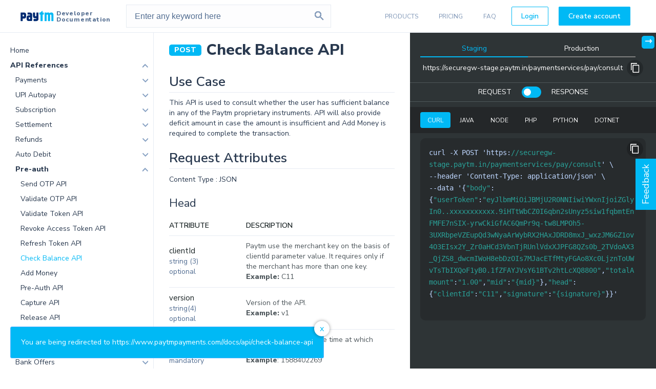

--- FILE ---
content_type: text/html; charset=utf-8
request_url: https://business.paytm.com/docs/api/check-balance-api/
body_size: 42279
content:
<!DOCTYPE html><html lang="en"><head><link rel="icon" type="image/x-icon" href="[data-uri]"/><link rel="preconnect" href="https://developer-cms.paytm.com" as="fetch" crossorigin="anonymous"/><link rel="preload" href="https://fonts.googleapis.com/" crossorigin="anonymous"/><link importance="low" as="font" href="https://fonts.googleapis.com/css?family=Nunito+Sans:400,600,800&amp;display=swap" rel="stylesheet" crossorigin="anonymous" defer=""/><meta charSet="utf-8"/><meta name="viewport" content="width=device-width,minimum-scale=1,initial-scale=1,"/><script>"use strict";(function(){var a=[],b=null,c=function(){0<a.length&&(a.forEach(function(a){try{window.Logger.log(a)}catch(a){}}),a=[])},d=function(a){window.Logger&&window.Logger.init?(window.Logger.init(a),c()):b=a,b&&b.logConsoleError&&g()},f=function(e){window.Logger&&window.Logger.log?(b&&(d(b),b=null),0<a.length?(a.push(e),c()):window.Logger.log(e)):a.push(e)};(function loadUILogger(){var a=document.createElement("script");a&&(a.type="application/javascript",a.src="https://staticpg.paytm.in/common/lib/logger/ui-logger-v11.min.js?".concat("08"),a.async=!0,a.crossOrigin="anonymous",a.onload=function(){b&&(d(b),b=null)}),document.head.appendChild(a)})(),window.UILogger={init:d,log:f},window.globalErrorCallback=function(a){var b="JS_ERROR";a&&a.message&&"string"==typeof a.message&&-1<a.message.indexOf("Script error.")&&(b="LOGGER_JS_THIRDPARTY_E"),f({eventType:b,source:"logger-wrapper",message:a.message,url:a.filename,line:a.lineno,column:a.colno,error:a.error&&a.error.stack||"",errorType:a.type})};var g=function(){if("error"===console.error.name){var a=window.console.error;window.console.error=function(b){var c=b&&("string"==typeof b?b:b.stack)||"";f({eventType:"LOGGER_CONSOLE_E",source:"logger-wrapper",error:c}),a.apply(window.console,arguments)}}};window.globalUnhandledrejection=function(a){var b=a.reason&&a.reason.stack||"";f({eventType:"LOGGER_PROMISE_GLOBAL_CATCH",source:"logger",message:a.reason&&a.reason.message,error:b})},window.addEventListener("error",window.globalErrorCallback),window.addEventListener("unhandledrejection",window.globalUnhandledrejection)})();</script><script>(function(w,d,s,l,i){w[l]=w[l]||[];w[l].push({'gtm.start': new Date().getTime(),event:'gtm.js'} );var f=d.getElementsByTagName(s)[0], j=d.createElement(s),dl=l!='dataLayer'?'&l='+l:'';j.async=true;j.src= 'https://www.googletagmanager.com/gtm.js?id='+i+dl;f.parentNode.insertBefore(j,f); })(window,document,'script','dataLayer','GTM-T7GW8XN');</script><title>Check Balance API</title><meta name="description" content="Paytm uses this api  to consult whether the user has sufficient balance in any of the Paytm proprietary instruments."/><link rel="canonical" href="https://business.paytm.com/docs/api/check-balance-api/"/><link rel="preload" href="https://developer-assets.paytm.com/paymentdocs/_next/static/css/1e149c4e72d2bcb1e712.css" as="style"/><link rel="stylesheet" href="https://developer-assets.paytm.com/paymentdocs/_next/static/css/1e149c4e72d2bcb1e712.css" data-n-g=""/><link rel="preload" href="https://developer-assets.paytm.com/paymentdocs/_next/static/css/979c02fbc890502f499d.css" as="style"/><link rel="stylesheet" href="https://developer-assets.paytm.com/paymentdocs/_next/static/css/979c02fbc890502f499d.css" data-n-p=""/><link rel="preload" href="https://developer-assets.paytm.com/paymentdocs/_next/static/css/d4d6a72133a2149d0f69.css" as="style"/><link rel="stylesheet" href="https://developer-assets.paytm.com/paymentdocs/_next/static/css/d4d6a72133a2149d0f69.css" data-n-p=""/><link rel="preload" href="https://developer-assets.paytm.com/paymentdocs/_next/static/css/6a3bb61194bffa2e7e71.css" as="style"/><link rel="stylesheet" href="https://developer-assets.paytm.com/paymentdocs/_next/static/css/6a3bb61194bffa2e7e71.css" data-n-p=""/><link rel="preload" href="https://developer-assets.paytm.com/paymentdocs/_next/static/css/1c9d1cc98f6c55bea87d.css" as="style"/><link rel="stylesheet" href="https://developer-assets.paytm.com/paymentdocs/_next/static/css/1c9d1cc98f6c55bea87d.css" data-n-p=""/><link rel="preload" href="https://developer-assets.paytm.com/paymentdocs/_next/static/css/2e08e1e45fc8de0c7064.css" as="style"/><link rel="stylesheet" href="https://developer-assets.paytm.com/paymentdocs/_next/static/css/2e08e1e45fc8de0c7064.css" data-n-p=""/><link rel="preload" href="https://developer-assets.paytm.com/paymentdocs/_next/static/css/b65fd04d846d7d3efa5a.css" as="style"/><link rel="stylesheet" href="https://developer-assets.paytm.com/paymentdocs/_next/static/css/b65fd04d846d7d3efa5a.css" data-n-p=""/><link rel="preload" href="https://developer-assets.paytm.com/paymentdocs/_next/static/css/29ba93cbc8c26cf0c5b8.css" as="style"/><link rel="stylesheet" href="https://developer-assets.paytm.com/paymentdocs/_next/static/css/29ba93cbc8c26cf0c5b8.css" data-n-p=""/><link rel="preload" href="https://developer-assets.paytm.com/paymentdocs/_next/static/css/db0f33a04bf5ab930804.css" as="style"/><link rel="stylesheet" href="https://developer-assets.paytm.com/paymentdocs/_next/static/css/db0f33a04bf5ab930804.css" data-n-p=""/><noscript data-n-css="true"></noscript><link rel="preload" href="https://developer-assets.paytm.com/paymentdocs/_next/static/chunks/44.7734d496031f6f2a8c47.js" as="script"/><link rel="preload" href="https://developer-assets.paytm.com/paymentdocs/_next/static/chunks/41.fc0402c1178eb29503db.js" as="script"/><link rel="preload" href="https://developer-assets.paytm.com/paymentdocs/_next/static/chunks/43.be6e7f518e1a76fd63a4.js" as="script"/><link rel="preload" href="https://developer-assets.paytm.com/paymentdocs/_next/static/chunks/40.dffffcc60bbfcd6fc31b.js" as="script"/><link rel="preload" href="https://developer-assets.paytm.com/paymentdocs/_next/static/chunks/39.21297f0672300c5f2e2b.js" as="script"/><link rel="preload" href="https://developer-assets.paytm.com/paymentdocs/_next/static/chunks/48.e5a6124468080bd12b3d.js" as="script"/><link rel="preload" href="https://developer-assets.paytm.com/paymentdocs/_next/static/chunks/c8f7fe3b0e41be846d5687592cf2018ff6e22687.0a76ade89630a1ac6a73.js" as="script"/><link rel="preload" href="https://developer-assets.paytm.com/paymentdocs/_next/static/chunks/57.20eba61c747f9022d4e7.js" as="script"/><link rel="preload" href="https://developer-assets.paytm.com/paymentdocs/_next/static/chunks/49.f1be974b38364cb7c364.js" as="script"/><link rel="preload" href="https://developer-assets.paytm.com/paymentdocs/_next/static/chunks/46.90fd50fef449278b8c25.js" as="script"/><link rel="preload" href="https://developer-assets.paytm.com/paymentdocs/_next/static/chunks/7.1ac9a7d835fd01255b68.js" as="script"/><link rel="preload" href="https://developer-assets.paytm.com/paymentdocs/_next/static/chunks/45.aa2c9042649f26d70b92.js" as="script"/><link rel="preload" href="https://developer-assets.paytm.com/paymentdocs/_next/static/chunks/47.2488b953489fa7eb7bda.js" as="script"/><link rel="preload" href="https://developer-assets.paytm.com/paymentdocs/_next/static/chunks/30.010284013c28a8342b53.js" as="script"/><link rel="preload" href="https://developer-assets.paytm.com/paymentdocs/_next/static/chunks/38.6ab6470576d238abec8a.js" as="script"/><link rel="preload" href="https://developer-assets.paytm.com/paymentdocs/_next/static/chunks/51.06591a73d02a3c766a71.js" as="script"/><link rel="preload" href="https://developer-assets.paytm.com/paymentdocs/_next/static/chunks/50.97f7438701b90b499180.js" as="script"/><link rel="preload" href="https://developer-assets.paytm.com/paymentdocs/_next/static/chunks/29.ce6c73fb94dbd084bfc5.js" as="script"/><link rel="preload" href="https://developer-assets.paytm.com/paymentdocs/_next/static/chunks/main-618a2e30aeeb1e3b84dd.js" as="script"/><link rel="preload" href="https://developer-assets.paytm.com/paymentdocs/_next/static/chunks/webpack-9f58fc1dbe5949a1a072.js" as="script"/><link rel="preload" href="https://developer-assets.paytm.com/paymentdocs/_next/static/chunks/framework.8c563c54c71e8e5a2e83.js" as="script"/><link rel="preload" href="https://developer-assets.paytm.com/paymentdocs/_next/static/chunks/commons.552e49dfdcc294508ad7.js" as="script"/><link rel="preload" href="https://developer-assets.paytm.com/paymentdocs/_next/static/chunks/pages/_app-b1a38c13df1b2c23b9eb.js" as="script"/><link rel="preload" href="https://developer-assets.paytm.com/paymentdocs/_next/static/chunks/92dcb4e11249de616e239fcc0c651601e27f1da3.cdc74245f8b6e30fa522.js" as="script"/><link rel="preload" href="https://developer-assets.paytm.com/paymentdocs/_next/static/chunks/d2da32d2f3901b0330bb727ea20e7d99969287c6.7feed5a0dfa129b240fa.js" as="script"/><link rel="preload" href="https://developer-assets.paytm.com/paymentdocs/_next/static/chunks/71aa79ae32371629ac485b6eeb134d30419abaf2.9e33d610768ec747498a.js" as="script"/><link rel="preload" href="https://developer-assets.paytm.com/paymentdocs/_next/static/chunks/abb8697278daaee6d9102bc3b30d19f7a91e10b1.9d3ae9fd9a17a3231726.js" as="script"/><link rel="preload" href="https://developer-assets.paytm.com/paymentdocs/_next/static/chunks/pages/docs/api/%5B...api%5D-38a88c93d1e29abd2d87.js" as="script"/><style id="__jsx-1925578572">#nprogress{pointer-events:none;}#nprogress .bar{background:#00B9F5;position:fixed;z-index:1031;top:0;left:0;width:100%;height:2px;}#nprogress .peg{display:block;position:absolute;right:0px;width:100px;height:100%;opacity:1;-webkit-transform:rotate(3deg) translate(0px,-4px);-ms-transform:rotate(3deg) translate(0px,-4px);-webkit-transform:rotate(3deg) translate(0px,-4px);-ms-transform:rotate(3deg) translate(0px,-4px);transform:rotate(3deg) translate(0px,-4px);}#nprogress .spinner{display:"block";position:fixed;z-index:1031;top:15px;right:15px;}#nprogress .spinner-icon{width:18px;height:18px;box-sizing:border-box;border:solid 2px transparent;border-top-color:#00B9F5;border-left-color:#00B9F5;border-radius:50%;-webkit-animation:nprogresss-spinner 400ms linear infinite;-webkit-animation:nprogress-spinner 400ms linear infinite;animation:nprogress-spinner 400ms linear infinite;}.nprogress-custom-parent{overflow:hidden;position:relative;}.nprogress-custom-parent #nprogress .spinner,.nprogress-custom-parent #nprogress .bar{position:absolute;}@-webkit-keyframes nprogress-spinner{0%{-webkit-transform:rotate(0deg);}100%{-webkit-transform:rotate(360deg);}}@-webkit-keyframes nprogress-spinner{0%{-webkit-transform:rotate(0deg);-ms-transform:rotate(0deg);transform:rotate(0deg);}100%{-webkit-transform:rotate(360deg);-ms-transform:rotate(360deg);transform:rotate(360deg);}}@keyframes nprogress-spinner{0%{-webkit-transform:rotate(0deg);-ms-transform:rotate(0deg);transform:rotate(0deg);}100%{-webkit-transform:rotate(360deg);-ms-transform:rotate(360deg);transform:rotate(360deg);}}</style></head><body><div id="__next"><div class="layout_app__3Fchx"><header class="justify-between align-center style_header__3QbQ-"><div class="logo_logo__42qce"><a href="/docs" class="grid align-center nostyle"><img alt="paytm developer docs logo" src="[data-uri]"/><span class="grid vertical logo_logot__2GqNk"><span>Developer</span><span>Documentation</span></span></a></div><div class="style_search__2b_cV"><div class="search_searchContainer__1blMn "><form class="search_form__3oDAb" autoComplete="off"><div><label for="Search" style="position:absolute" aria-label="search api">Search any keyword</label><input type="search" id="Search" value="" placeholder="Enter any keyword here" class="search_input__Uvq-p"/><img class="search_search__1loo7" src="[data-uri]" alt="search"/></div></form></div></div><ul class="style_nav__3i80A grid align-center"><li class="style_item__1KFz7"><span>PRODUCTS</span><ul class="style_itemBody__1QUqG grid nowrap justify-between"></ul></li><li class="style_item__1KFz7"><a href="https://business.paytm.com/pricing" target="_blank" rel="noopener noreferrer">PRICING</a></li><li class="style_item__1KFz7"><a href="/docs/support">FAQ</a></li><li style="margin:10px"><a class="btn btn-blueBorder btn-primary small style_btn__uxqJk" href="https://dashboard.paytm.com" target="_blank" rel="noopener" gaeventcategory="developer_paytm_headermenu" gaeventaction="Sign In">Login</a></li><li style="margin:10px"><a class="btn btn-primary small style_btn__uxqJk" href="https://dashboard.paytm.com" target="_blank" rel="noopener" gaeventcategory="developer_paytm_headermenu" gaeventaction="Sign Up">Create account</a></li></ul><nav class="style_mobileNav__3zaCX"><div class="style_hamburger__rwH9V p-rel"><div class="style_icon__3VGf1 "><div class="style_hamburger__3n3yL"></div></div></div><div class="style_rightBar__3_AY8 "><ul><li><span class="style_dropdown__2ZtKM ">Products</span><ul class="style_itemBody__1QUqG "></ul></li><li><a href="https://business.paytm.com/pricing" target="_blank" rel="noopener noreferrer">Pricing</a></li><li><a rel="noopener noreferrer" href="/docs/support">SUPPORT</a></li><li><button class="small btn btn-primary small"><a href="https://dashboard.paytm.com" target="_blank" rel="noopener" gaeventcategory="developer_paytm_headermenu" gaeventaction="Sign In">Login</a></button></li><li><button class="small btn btn-primary small"><a href="https://dashboard.paytm.com" target="_blank" rel="noopener" gaeventcategory="developer_paytm_headermenu" gaeventaction="Sign Up">Create account</a></button></li></ul></div></nav></header><nav class="style_ham__1tYDv"><button class="ham_btn__2UvEF"><span class="ham_humburger__3kT2O "></span></button></nav><aside class="style_sidebar__3MkNT "><nav id="nav_sidebar" class="style_nav__Auies" role="nav" aria-label="primary"><ul><li class="style_hide__361LX"><div class="style_subList__2URy6"><ul><li class="style_hide__361LX"><div href="/docs" class=" " data-url-param=""><a class=" style_item__24nH8" href="/docs?utm_campaign=BW_Chatbot&amp;utm_medium=BW_Chatbot&amp;utm_source=BW_Chatbot">Home</a></div><div class="style_subList__2URy6"></div></li></ul><ul><li class="style_hide__361LX"><div class=" style_dropdown__3ftcd" data-url-param="mobileIntegration" data-auto-expand="false"><a class=" noPointerEvent style_item__24nH8">Mobile Integration (Android/iOS)</a></div><div class="style_subList__2URy6"><ul><li class="style_hide__361LX"><div href="/docs/all-in-one-sdk/" class=" style_dropdown__3ftcd" data-url-param="mobileIntegration" data-auto-expand="false"><a class=" style_item__24nH8" href="/docs/all-in-one-sdk?utm_campaign=BW_Chatbot&amp;utm_medium=BW_Chatbot&amp;utm_source=BW_Chatbot">All-in-One SDK </a></div><div class="style_subList__2URy6"><ul class=""><li><a class="style_hashedLink__3CRiu " href="/docs/all-in-one-sdk#Demo">Demo</a></li><li><a class="style_hashedLink__3CRiu " href="/docs/all-in-one-sdk#Overview">Overview</a></li><li><a class="style_hashedLink__3CRiu " href="/docs/all-in-one-sdk#IntegrationSteps">Integration Steps</a></li></ul><ul><li class="style_hide__361LX"><div class=" style_dropdown__3ftcd" data-url-param="allInOneSdk" data-auto-expand="true"><a class=" noPointerEvent style_item__24nH8">Merchant Integration</a></div><div class="style_subList__2URy6"><ul><li class="style_hide__361LX"><div href="/docs/all-in-one-sdk/sdk-based-integration/" class=" " data-url-param=""><a class=" style_item__24nH8" href="/docs/all-in-one-sdk/sdk-based-integration?ref=allInOneSdk&amp;utm_campaign=BW_Chatbot&amp;utm_medium=BW_Chatbot&amp;utm_source=BW_Chatbot">SDK based integration</a></div><div class="style_subList__2URy6"></div></li><li class="style_hide__361LX"><div href="/docs/all-in-one-sdk/non-sdk-based-integration/" class=" " data-url-param=""><a class=" style_item__24nH8" href="/docs/all-in-one-sdk/non-sdk-based-integration?ref=allInOneSdk&amp;utm_campaign=BW_Chatbot&amp;utm_medium=BW_Chatbot&amp;utm_source=BW_Chatbot">Non-SDK based Integration</a></div><div class="style_subList__2URy6"></div></li></ul><ul><li class="style_hide__361LX"><div class=" style_dropdown__3ftcd" data-url-param="allInOneMerchantIntegration" data-auto-expand="true"><a class=" noPointerEvent style_item__24nH8">Hybrid Apps integration</a></div><div class="style_subList__2URy6"><ul><li class="style_hide__361LX"><div href="/docs/all-in-one-sdk/hybrid-apps/ionic/" class=" " data-url-param=""><a class=" style_item__24nH8" href="/docs/all-in-one-sdk/hybrid-apps/ionic?ref=allInOneMerchantIntegration&amp;utm_campaign=BW_Chatbot&amp;utm_medium=BW_Chatbot&amp;utm_source=BW_Chatbot">Ionic Platform</a></div><div class="style_subList__2URy6"></div></li><li class="style_hide__361LX"><div href="/docs/all-in-one-sdk/hybrid-apps/cordova/" class=" " data-url-param=""><a class=" style_item__24nH8" href="/docs/all-in-one-sdk/hybrid-apps/cordova?ref=allInOneMerchantIntegration&amp;utm_campaign=BW_Chatbot&amp;utm_medium=BW_Chatbot&amp;utm_source=BW_Chatbot">Cordova Platform</a></div><div class="style_subList__2URy6"></div></li><li class="style_hide__361LX"><div href="/docs/all-in-one-sdk/hybrid-apps/react-native/" class=" " data-url-param=""><a class=" style_item__24nH8" href="/docs/all-in-one-sdk/hybrid-apps/react-native?ref=allInOneMerchantIntegration&amp;utm_campaign=BW_Chatbot&amp;utm_medium=BW_Chatbot&amp;utm_source=BW_Chatbot">React Native Platform</a></div><div class="style_subList__2URy6"></div></li><li class="style_hide__361LX"><div href="/docs/all-in-one-sdk/hybrid-apps/xamarin/" class=" " data-url-param=""><a class=" style_item__24nH8" href="/docs/all-in-one-sdk/hybrid-apps/xamarin?ref=allInOneMerchantIntegration&amp;utm_campaign=BW_Chatbot&amp;utm_medium=BW_Chatbot&amp;utm_source=BW_Chatbot">Xamarin Platform</a></div><div class="style_subList__2URy6"></div></li><li class="style_hide__361LX"><div href="/docs/all-in-one-sdk/hybrid-apps/flutter/" class=" " data-url-param=""><a class=" style_item__24nH8" href="/docs/all-in-one-sdk/hybrid-apps/flutter?ref=allInOneMerchantIntegration&amp;utm_campaign=BW_Chatbot&amp;utm_medium=BW_Chatbot&amp;utm_source=BW_Chatbot">Flutter Platform</a></div><div class="style_subList__2URy6"></div></li><li class="style_hide__361LX"><div href="/docs/unity-app/" class=" " data-url-param=""><a class=" style_item__24nH8" href="/docs/unity-app?ref=allInOneMerchantIntegration&amp;utm_campaign=BW_Chatbot&amp;utm_medium=BW_Chatbot&amp;utm_source=BW_Chatbot">Unity Platform</a></div><div class="style_subList__2URy6"></div></li></ul><ul></ul></div></li></ul></div></li><li class="style_hide__361LX"><div href="/docs/all-in-one-sdk-faq/" class=" " data-url-param="integrationQuery" data-auto-expand="true"><a class=" style_item__24nH8" href="/docs/all-in-one-sdk-faq?utm_campaign=BW_Chatbot&amp;utm_medium=BW_Chatbot&amp;utm_source=BW_Chatbot">Integration Queries           </a></div><div class="style_subList__2URy6"><ul></ul></div></li></ul></div></li><li class="style_hide__361LX"><div href="/docs/custom-ui-sdk/" class=" style_dropdown__3ftcd" data-url-param="customUISdkDoc" data-auto-expand="true"><a class=" style_item__24nH8" href="/docs/custom-ui-sdk?utm_campaign=BW_Chatbot&amp;utm_medium=BW_Chatbot&amp;utm_source=BW_Chatbot">Custom UI SDK</a></div><div class="style_subList__2URy6"><ul class=""><li><a class="style_hashedLink__3CRiu " href="/docs/custom-ui-sdk#Demo">Demo</a></li><li><a class="style_hashedLink__3CRiu " href="/docs/custom-ui-sdk#Overview">Overview</a></li><li><a class="style_hashedLink__3CRiu " href="/docs/custom-ui-sdk#Supportedplatforms">Supported platforms</a></li></ul><ul><li class="style_hide__361LX"><div class=" style_dropdown__3ftcd" data-url-param="customUISdkDoc" data-auto-expand="true"><a class=" noPointerEvent style_item__24nH8">Merchant Integration </a></div><div class="style_subList__2URy6"><ul><li class="style_hide__361LX"><div href="/docs/native-apps-integration/" class=" style_dropdown__3ftcd" data-url-param="nativeappsintegration" data-auto-expand="false"><a class=" style_item__24nH8" href="/docs/native-apps-integration?utm_campaign=BW_Chatbot&amp;utm_medium=BW_Chatbot&amp;utm_source=BW_Chatbot">Native Apps Integration</a></div><div class="style_subList__2URy6"><ul><li class="style_hide__361LX"><div class=" style_dropdown__3ftcd" data-url-param="integrationStep" data-auto-expand="false"><a class=" noPointerEvent style_item__24nH8">Integration Steps</a></div><div class="style_subList__2URy6"><ul><li class="style_hide__361LX"><div href="/docs/account-linking/" class=" " data-url-param=""><a class=" style_item__24nH8" href="/docs/account-linking?ref=integrationStep&amp;utm_campaign=BW_Chatbot&amp;utm_medium=BW_Chatbot&amp;utm_source=BW_Chatbot">Account Linking</a></div><div class="style_subList__2URy6"></div></li><li class="style_hide__361LX"><div href="/docs/transaction-processing/" class=" " data-url-param=""><a class=" style_item__24nH8" href="/docs/transaction-processing?ref=integrationStep&amp;utm_campaign=BW_Chatbot&amp;utm_medium=BW_Chatbot&amp;utm_source=BW_Chatbot">Transaction processing</a></div><div class="style_subList__2URy6"></div></li><li class="style_hide__361LX"><div href="/docs/additional-optional-method/" class=" " data-url-param=""><a class=" style_item__24nH8" href="/docs/additional-optional-method?ref=integrationStep&amp;utm_campaign=BW_Chatbot&amp;utm_medium=BW_Chatbot&amp;utm_source=BW_Chatbot">Optional Methods</a></div><div class="style_subList__2URy6"></div></li></ul><ul></ul></div></li></ul></div></li><li class="style_hide__361LX"><div class=" style_dropdown__3ftcd" data-url-param="customUISdkDoc" data-auto-expand="false"><a class=" noPointerEvent style_item__24nH8">Hybrid Apps integration </a></div><div class="style_subList__2URy6"><ul><li class="style_hide__361LX"><div href="/docs/sdk-integration-in-react-native-app/" class=" " data-url-param=""><a class=" style_item__24nH8" href="/docs/sdk-integration-in-react-native-app?ref=customUISdkDoc&amp;utm_campaign=BW_Chatbot&amp;utm_medium=BW_Chatbot&amp;utm_source=BW_Chatbot">React Native platform</a></div><div class="style_subList__2URy6"></div></li><li class="style_hide__361LX"><div href="/docs/sdk-integration-for-ionic-cordova-platform/" class=" " data-url-param=""><a class=" style_item__24nH8" href="/docs/sdk-integration-for-ionic-cordova-platform?ref=customUISdkDoc&amp;utm_campaign=BW_Chatbot&amp;utm_medium=BW_Chatbot&amp;utm_source=BW_Chatbot">Ionic Cordova platform</a></div><div class="style_subList__2URy6"></div></li></ul><ul></ul></div></li></ul></div></li><li class="style_hide__361LX"><div href="/docs/custom-ui-sdk-faq/" class=" " data-url-param="customUISdkDoc" data-auto-expand="true"><a class=" style_item__24nH8" href="/docs/custom-ui-sdk-faq?utm_campaign=BW_Chatbot&amp;utm_medium=BW_Chatbot&amp;utm_source=BW_Chatbot">Integration Queries  </a></div><div class="style_subList__2URy6"><ul></ul></div></li></ul></div></li></ul></div></li><li class="style_hide__361LX"><div class=" style_dropdown__3ftcd" data-url-param="ecommPlugins" data-auto-expand="false"><a class=" noPointerEvent style_item__24nH8">Ecommerce Plugins</a></div><div class="style_subList__2URy6"><ul><li class="style_hide__361LX"><div href="/docs/plugins/" class=" " data-url-param=""><a class=" style_item__24nH8" href="/docs/plugins?ref=ecommPlugins&amp;utm_campaign=BW_Chatbot&amp;utm_medium=BW_Chatbot&amp;utm_source=BW_Chatbot">Ecommerce Plugins and Hosted Platforms</a></div><div class="style_subList__2URy6"></div></li></ul><ul><li class="style_hide__361LX"><div class=" style_dropdown__3ftcd" data-url-param="ecommPlugins" data-auto-expand="false"><a class=" noPointerEvent style_item__24nH8">Plugins</a></div><div class="style_subList__2URy6"><ul><li class="style_hide__361LX"><div href="/docs/magento/" class=" " data-url-param=""><a class=" style_item__24nH8" href="/docs/magento?ref=ecommPlugins&amp;utm_campaign=BW_Chatbot&amp;utm_medium=BW_Chatbot&amp;utm_source=BW_Chatbot">Payment Gateway Integration in Magento</a></div><div class="style_subList__2URy6"></div></li><li class="style_hide__361LX"><div href="/docs/opencart/" class=" " data-url-param=""><a class=" style_item__24nH8" href="/docs/opencart?ref=ecommPlugins&amp;utm_campaign=BW_Chatbot&amp;utm_medium=BW_Chatbot&amp;utm_source=BW_Chatbot">Payment Gateway Integration in OpenCart</a></div><div class="style_subList__2URy6"></div></li><li class="style_hide__361LX"><div href="/docs/prestashop/" class=" " data-url-param=""><a class=" style_item__24nH8" href="/docs/prestashop?ref=ecommPlugins&amp;utm_campaign=BW_Chatbot&amp;utm_medium=BW_Chatbot&amp;utm_source=BW_Chatbot">Payment Gateway Integration in PrestaShop</a></div><div class="style_subList__2URy6"></div></li><li class="style_hide__361LX"><div href="/docs/wordpress/" class=" " data-url-param=""><a class=" style_item__24nH8" href="/docs/wordpress?ref=ecommPlugins&amp;utm_campaign=BW_Chatbot&amp;utm_medium=BW_Chatbot&amp;utm_source=BW_Chatbot">Payment Gateway Integration in Wordpress</a></div><div class="style_subList__2URy6"></div></li><li class="style_hide__361LX"><div href="/docs/woocommerce/" class=" " data-url-param=""><a class=" style_item__24nH8" href="/docs/woocommerce?ref=ecommPlugins&amp;utm_campaign=BW_Chatbot&amp;utm_medium=BW_Chatbot&amp;utm_source=BW_Chatbot">Payment Gateway Integration in Woocommerce</a></div><div class="style_subList__2URy6"></div></li><li class="style_hide__361LX"><div href="/docs/nopcommerce/" class=" " data-url-param=""><a class=" style_item__24nH8" href="/docs/nopcommerce?ref=ecommPlugins&amp;utm_campaign=BW_Chatbot&amp;utm_medium=BW_Chatbot&amp;utm_source=BW_Chatbot">Payment Gateway Integration in Nopcommerce</a></div><div class="style_subList__2URy6"></div></li><li class="style_hide__361LX"><div href="/docs/zencart/" class=" " data-url-param=""><a class=" style_item__24nH8" href="/docs/zencart?ref=ecommPlugins&amp;utm_campaign=BW_Chatbot&amp;utm_medium=BW_Chatbot&amp;utm_source=BW_Chatbot">Payment Gateway Integration in Zencart</a></div><div class="style_subList__2URy6"></div></li><li class="style_hide__361LX"><div href="/docs/moodle/" class=" " data-url-param=""><a class=" style_item__24nH8" href="/docs/moodle?ref=ecommPlugins&amp;utm_campaign=BW_Chatbot&amp;utm_medium=BW_Chatbot&amp;utm_source=BW_Chatbot">Payment Gateway Installation in Moodle</a></div><div class="style_subList__2URy6"></div></li><li class="style_hide__361LX"><div href="/docs/joomla/" class=" " data-url-param=""><a class=" style_item__24nH8" href="/docs/joomla?ref=ecommPlugins&amp;utm_campaign=BW_Chatbot&amp;utm_medium=BW_Chatbot&amp;utm_source=BW_Chatbot">Payment Gateway Installation Plugin for Joomla</a></div><div class="style_subList__2URy6"></div></li></ul><ul></ul></div></li><li class="style_hide__361LX"><div class=" style_dropdown__3ftcd" data-url-param="hostedPlatforms" data-auto-expand="false"><a class=" noPointerEvent style_item__24nH8">Hosted Platforms</a></div><div class="style_subList__2URy6"><ul><li class="style_hide__361LX"><div href="/docs/v1/hosted_e-commerce_websites/shopify/" class=" " data-url-param=""><a class=" style_item__24nH8" href="/docs/v1/hosted_e-commerce_websites/shopify?ref=hostedPlatforms&amp;utm_campaign=BW_Chatbot&amp;utm_medium=BW_Chatbot&amp;utm_source=BW_Chatbot">Shopify Integration</a></div><div class="style_subList__2URy6"></div></li><li class="style_hide__361LX"><div href="/docs/v1/hosted_e-commerce_websites/wix/" class=" " data-url-param=""><a class=" style_item__24nH8" href="/docs/v1/hosted_e-commerce_websites/wix?ref=hostedPlatforms&amp;utm_campaign=BW_Chatbot&amp;utm_medium=BW_Chatbot&amp;utm_source=BW_Chatbot">Wix Integration</a></div><div class="style_subList__2URy6"></div></li><li class="style_hide__361LX"><div href="/docs/v1/hosted_e-commerce_websites/shopaccino/" class=" " data-url-param=""><a class=" style_item__24nH8" href="/docs/v1/hosted_e-commerce_websites/shopaccino?ref=hostedPlatforms&amp;utm_campaign=BW_Chatbot&amp;utm_medium=BW_Chatbot&amp;utm_source=BW_Chatbot">Shopaccino Integration</a></div><div class="style_subList__2URy6"></div></li><li class="style_hide__361LX"><div href="/docs/v1/hosted_e-commerce_websites/zoho/" class=" " data-url-param=""><a class=" style_item__24nH8" href="/docs/v1/hosted_e-commerce_websites/zoho?ref=hostedPlatforms&amp;utm_campaign=BW_Chatbot&amp;utm_medium=BW_Chatbot&amp;utm_source=BW_Chatbot">Zoho Integration</a></div><div class="style_subList__2URy6"></div></li><li class="style_hide__361LX"><div href="/docs/v1/hosted_e-commerce_websites/shopmatic/" class=" " data-url-param=""><a class=" style_item__24nH8" href="/docs/v1/hosted_e-commerce_websites/shopmatic?ref=hostedPlatforms&amp;utm_campaign=BW_Chatbot&amp;utm_medium=BW_Chatbot&amp;utm_source=BW_Chatbot">Shopmatic Integration</a></div><div class="style_subList__2URy6"></div></li><li class="style_hide__361LX"><div href="/docs/v1/hosted_e-commerce_websites/zepo/" class=" " data-url-param=""><a class=" style_item__24nH8" href="/docs/v1/hosted_e-commerce_websites/zepo?ref=hostedPlatforms&amp;utm_campaign=BW_Chatbot&amp;utm_medium=BW_Chatbot&amp;utm_source=BW_Chatbot">Zepo Integration</a></div><div class="style_subList__2URy6"></div></li><li class="style_hide__361LX"><div href="/docs/v1/hosted_e-commerce_websites/linker/" class=" " data-url-param=""><a class=" style_item__24nH8" href="/docs/v1/hosted_e-commerce_websites/linker?ref=hostedPlatforms&amp;utm_campaign=BW_Chatbot&amp;utm_medium=BW_Chatbot&amp;utm_source=BW_Chatbot">Linker.store Integration</a></div><div class="style_subList__2URy6"></div></li><li class="style_hide__361LX"><div href="/docs/v1/hosted_e-commerce_websites/storehippo/" class=" " data-url-param=""><a class=" style_item__24nH8" href="/docs/v1/hosted_e-commerce_websites/storehippo?ref=hostedPlatforms&amp;utm_campaign=BW_Chatbot&amp;utm_medium=BW_Chatbot&amp;utm_source=BW_Chatbot">StoreHippo Integration</a></div><div class="style_subList__2URy6"></div></li><li class="style_hide__361LX"><div href="/docs/v1/hosted_e-commerce_websites/limetray/" class=" " data-url-param=""><a class=" style_item__24nH8" href="/docs/v1/hosted_e-commerce_websites/limetray?ref=hostedPlatforms&amp;utm_campaign=BW_Chatbot&amp;utm_medium=BW_Chatbot&amp;utm_source=BW_Chatbot">Limetray Integration</a></div><div class="style_subList__2URy6"></div></li><li class="style_hide__361LX"><div href="/docs/v1/hosted_e-commerce_websites/hidden-brains/" class=" " data-url-param=""><a class=" style_item__24nH8" href="/docs/v1/hosted_e-commerce_websites/hidden-brains?ref=hostedPlatforms&amp;utm_campaign=BW_Chatbot&amp;utm_medium=BW_Chatbot&amp;utm_source=BW_Chatbot">Hidden Brains Integration</a></div><div class="style_subList__2URy6"></div></li><li class="style_hide__361LX"><div href="/docs/v1/hosted_e-commerce_websites/urbanpiper/" class=" " data-url-param=""><a class=" style_item__24nH8" href="/docs/v1/hosted_e-commerce_websites/urbanpiper?ref=hostedPlatforms&amp;utm_campaign=BW_Chatbot&amp;utm_medium=BW_Chatbot&amp;utm_source=BW_Chatbot">Urbanpiper Integration</a></div><div class="style_subList__2URy6"></div></li><li class="style_hide__361LX"><div href="/docs/v1/hosted_e-commerce_websites/kare4u/" class=" " data-url-param=""><a class=" style_item__24nH8" href="/docs/v1/hosted_e-commerce_websites/kare4u?ref=hostedPlatforms&amp;utm_campaign=BW_Chatbot&amp;utm_medium=BW_Chatbot&amp;utm_source=BW_Chatbot">Kare4u Healthcare Integration</a></div><div class="style_subList__2URy6"></div></li></ul><ul></ul></div></li><li class="style_hide__361LX"><div class=" style_dropdown__3ftcd" data-url-param="ecommPlugins" data-auto-expand="true"><a class=" noPointerEvent style_item__24nH8">Integration Queries    </a></div><div class="style_subList__2URy6"><ul><li class="style_hide__361LX"><div href="/docs/ecommerce-plugins-faq/" class=" " data-url-param=""><a class=" style_item__24nH8" href="/docs/ecommerce-plugins-faq?ref=ecommPlugins&amp;utm_campaign=BW_Chatbot&amp;utm_medium=BW_Chatbot&amp;utm_source=BW_Chatbot">FAQs</a></div><div class="style_subList__2URy6"></div></li></ul><ul></ul></div></li></ul></div></li><li class="style_hide__361LX"><div class=" style_dropdown__3ftcd" data-url-param="" data-auto-expand="false"><a class=" noPointerEvent style_item__24nH8">API References</a></div><div class="style_subList__2URy6"><ul><li class="style_hide__361LX"><div href="/docs/api/initiate-transaction-api/" class=" style_dropdown__3ftcd" data-url-param="payments" data-auto-expand="false"><a class=" style_item__24nH8" href="/docs/api/initiate-transaction-api?utm_campaign=BW_Chatbot&amp;utm_medium=BW_Chatbot&amp;utm_source=BW_Chatbot">Payments</a></div><div class="style_subList__2URy6"><ul><li class="style_hide__361LX"><div href="/docs/api/initiate-transaction-api/" class=" " data-url-param=""><a class=" style_item__24nH8" href="/docs/api/initiate-transaction-api?ref=payments&amp;utm_campaign=BW_Chatbot&amp;utm_medium=BW_Chatbot&amp;utm_source=BW_Chatbot">Initiate Transaction API</a></div><div class="style_subList__2URy6"></div></li><li class="style_hide__361LX"><div href="/docs/api/update-transaction-detail-api/" class=" " data-url-param=""><a class=" style_item__24nH8" href="/docs/api/update-transaction-detail-api?ref=payments&amp;utm_campaign=BW_Chatbot&amp;utm_medium=BW_Chatbot&amp;utm_source=BW_Chatbot">Update Transaction API</a></div><div class="style_subList__2URy6"></div></li><li class="style_hide__361LX"><div href="/docs/api/v2/fetch-payment-options-api/" class=" " data-url-param=""><a class=" style_item__24nH8" href="/docs/api/v2/fetch-payment-options-api?ref=payments&amp;utm_campaign=BW_Chatbot&amp;utm_medium=BW_Chatbot&amp;utm_source=BW_Chatbot">Fetch Payment Option API</a></div><div class="style_subList__2URy6"></div></li><li class="style_hide__361LX"><div href="/docs/api/fetch-pcf-details-api/" class=" " data-url-param=""><a class=" style_item__24nH8" href="/docs/api/fetch-pcf-details-api?ref=payments&amp;utm_campaign=BW_Chatbot&amp;utm_medium=BW_Chatbot&amp;utm_source=BW_Chatbot">Fetch PCF Details API</a></div><div class="style_subList__2URy6"></div></li><li class="style_hide__361LX"><div href="/docs/api/fetch-bin-details-api/" class=" " data-url-param=""><a class=" style_item__24nH8" href="/docs/api/fetch-bin-details-api?ref=payments&amp;utm_campaign=BW_Chatbot&amp;utm_medium=BW_Chatbot&amp;utm_source=BW_Chatbot">Fetch Bin Details API</a></div><div class="style_subList__2URy6"></div></li><li class="style_hide__361LX"><div href="/docs/api/sendotp-checkout-api/" class=" " data-url-param=""><a class=" style_item__24nH8" href="/docs/api/sendotp-checkout-api?ref=payments&amp;utm_campaign=BW_Chatbot&amp;utm_medium=BW_Chatbot&amp;utm_source=BW_Chatbot">Send OTP Checkout API</a></div><div class="style_subList__2URy6"></div></li><li class="style_hide__361LX"><div href="/docs/api/validateotp-checkout-api/" class=" " data-url-param=""><a class=" style_item__24nH8" href="/docs/api/validateotp-checkout-api?ref=payments&amp;utm_campaign=BW_Chatbot&amp;utm_medium=BW_Chatbot&amp;utm_source=BW_Chatbot">Validate OTP Checkout API</a></div><div class="style_subList__2URy6"></div></li><li class="style_hide__361LX"><div href="/docs/api/fetch-balance-info-api/" class=" " data-url-param=""><a class=" style_item__24nH8" href="/docs/api/fetch-balance-info-api?ref=payments&amp;utm_campaign=BW_Chatbot&amp;utm_medium=BW_Chatbot&amp;utm_source=BW_Chatbot">Fetch Balance Info API</a></div><div class="style_subList__2URy6"></div></li><li class="style_hide__361LX"><div href="/docs/api/fetch-nb-payment-channels-api/" class=" " data-url-param=""><a class=" style_item__24nH8" href="/docs/api/fetch-nb-payment-channels-api?ref=payments&amp;utm_campaign=BW_Chatbot&amp;utm_medium=BW_Chatbot&amp;utm_source=BW_Chatbot">Fetch NB Payment Channel API</a></div><div class="style_subList__2URy6"></div></li><li class="style_hide__361LX"><div href="/docs/api/fetch-emi-detail-api/" class=" " data-url-param=""><a class=" style_item__24nH8" href="/docs/api/fetch-emi-detail-api?ref=payments&amp;utm_campaign=BW_Chatbot&amp;utm_medium=BW_Chatbot&amp;utm_source=BW_Chatbot">Fetch EMI Detail API</a></div><div class="style_subList__2URy6"></div></li><li class="style_hide__361LX"><div href="/docs/api/validate-vpa/" class=" " data-url-param=""><a class=" style_item__24nH8" href="/docs/api/validate-vpa?ref=payments&amp;utm_campaign=BW_Chatbot&amp;utm_medium=BW_Chatbot&amp;utm_source=BW_Chatbot">Validate VPA API</a></div><div class="style_subList__2URy6"></div></li><li class="style_hide__361LX"><div href="/docs/api/process-transaction-api/" class=" " data-url-param=""><a class=" style_item__24nH8" href="/docs/api/process-transaction-api?ref=payments&amp;utm_campaign=BW_Chatbot&amp;utm_medium=BW_Chatbot&amp;utm_source=BW_Chatbot">Process Transaction API</a></div><div class="style_subList__2URy6"></div></li><li class="style_hide__361LX"><div href="/docs/api/v3/transaction-status-api/" class=" " data-url-param=""><a class=" style_item__24nH8" href="/docs/api/v3/transaction-status-api?ref=payments&amp;utm_campaign=BW_Chatbot&amp;utm_medium=BW_Chatbot&amp;utm_source=BW_Chatbot">Transaction Status API</a></div><div class="style_subList__2URy6"></div></li><li class="style_hide__361LX"><div href="/docs/api/order-list-api/" class=" " data-url-param=""><a class=" style_item__24nH8" href="/docs/api/order-list-api?ref=payments&amp;utm_campaign=BW_Chatbot&amp;utm_medium=BW_Chatbot&amp;utm_source=BW_Chatbot">Order List API</a></div><div class="style_subList__2URy6"></div></li><li class="style_hide__361LX"><div href="/docs/show-payment-page/" class=" " data-url-param=""><a class=" style_item__24nH8" href="/docs/show-payment-page?ref=payments&amp;utm_campaign=BW_Chatbot&amp;utm_medium=BW_Chatbot&amp;utm_source=BW_Chatbot">Show Payment Page</a></div><div class="style_subList__2URy6"></div></li><li class="style_hide__361LX"><div href="/docs/api/direct-bank-request-api/" class=" " data-url-param=""><a class=" style_item__24nH8" href="/docs/api/direct-bank-request-api?ref=payments&amp;utm_campaign=BW_Chatbot&amp;utm_medium=BW_Chatbot&amp;utm_source=BW_Chatbot">Direct Bank Request API</a></div><div class="style_subList__2URy6"></div></li><li class="style_hide__361LX"><div href="/docs/api/access-token-api/" class=" " data-url-param=""><a class=" style_item__24nH8" href="/docs/api/access-token-api?ref=payments&amp;utm_campaign=BW_Chatbot&amp;utm_medium=BW_Chatbot&amp;utm_source=BW_Chatbot">Access Token API</a></div><div class="style_subList__2URy6"></div></li><li class="style_hide__361LX"><div href="/docs/api/v3/oauth-token-api/" class=" " data-url-param=""><a class=" style_item__24nH8" href="/docs/api/v3/oauth-token-api?ref=payments&amp;utm_campaign=BW_Chatbot&amp;utm_medium=BW_Chatbot&amp;utm_source=BW_Chatbot">OAuth Token API</a></div><div class="style_subList__2URy6"></div></li><li class="style_hide__361LX"><div href="/docs/api/native-fetch-user-paymode-status-api/" class=" " data-url-param=""><a class=" style_item__24nH8" href="/docs/api/native-fetch-user-paymode-status-api?ref=payments&amp;utm_campaign=BW_Chatbot&amp;utm_medium=BW_Chatbot&amp;utm_source=BW_Chatbot">Native Fetch User PayMode Status API</a></div><div class="style_subList__2URy6"></div></li><li class="style_hide__361LX"><div href="/docs/api/bin-center-api/" class=" " data-url-param=""><a class=" style_item__24nH8" href="/docs/api/bin-center-api?ref=payments&amp;utm_campaign=BW_Chatbot&amp;utm_medium=BW_Chatbot&amp;utm_source=BW_Chatbot">Fetch Bulk Bin List API</a></div><div class="style_subList__2URy6"></div></li></ul><ul></ul></div></li><li class="style_hide__361LX"><div class=" style_dropdown__3ftcd" data-url-param="upiautopay" data-auto-expand="false"><a class=" noPointerEvent style_item__24nH8">UPI Autopay</a></div><div class="style_subList__2URy6"><ul><li class="style_hide__361LX"><div href="/docs/api/initiate-subscription-api/" class=" " data-url-param=""><a class=" style_item__24nH8" href="/docs/api/initiate-subscription-api?ref=upiautopay&amp;utm_campaign=BW_Chatbot&amp;utm_medium=BW_Chatbot&amp;utm_source=BW_Chatbot">Initiate Subscription API</a></div><div class="style_subList__2URy6"></div></li><li class="style_hide__361LX"><div href="/docs/api/v2/fetch-payment-options-api/" class=" " data-url-param=""><a class=" style_item__24nH8" href="/docs/api/v2/fetch-payment-options-api?ref=upiautopay&amp;utm_campaign=BW_Chatbot&amp;utm_medium=BW_Chatbot&amp;utm_source=BW_Chatbot">Fetch Payment Option API</a></div><div class="style_subList__2URy6"></div></li><li class="style_hide__361LX"><div href="/docs/api/validate-vpa/" class=" " data-url-param=""><a class=" style_item__24nH8" href="/docs/api/validate-vpa?ref=upiautopay&amp;utm_campaign=BW_Chatbot&amp;utm_medium=BW_Chatbot&amp;utm_source=BW_Chatbot">Validate VPA API</a></div><div class="style_subList__2URy6"></div></li><li class="style_hide__361LX"><div href="/docs/api/process-transaction-api/" class=" " data-url-param=""><a class=" style_item__24nH8" href="/docs/api/process-transaction-api?ref=upiautopay&amp;utm_campaign=BW_Chatbot&amp;utm_medium=BW_Chatbot&amp;utm_source=BW_Chatbot">Process Transaction API</a></div><div class="style_subList__2URy6"></div></li><li class="style_hide__361LX"><div href="/docs/api/subscription-pre-notify-api/" class=" " data-url-param=""><a class=" style_item__24nH8" href="/docs/api/subscription-pre-notify-api?ref=upiautopay&amp;utm_campaign=BW_Chatbot&amp;utm_medium=BW_Chatbot&amp;utm_source=BW_Chatbot">Pre-Notify API</a></div><div class="style_subList__2URy6"></div></li><li class="style_hide__361LX"><div href="/docs/api/subscription-prenotify-checkstatus-api/" class=" " data-url-param=""><a class=" style_item__24nH8" href="/docs/api/subscription-prenotify-checkstatus-api?ref=upiautopay&amp;utm_campaign=BW_Chatbot&amp;utm_medium=BW_Chatbot&amp;utm_source=BW_Chatbot">Pre-Notify Check Status API</a></div><div class="style_subList__2URy6"></div></li><li class="style_hide__361LX"><div href="/docs/api/renew-subscription-api/" class=" " data-url-param=""><a class=" style_item__24nH8" href="/docs/api/renew-subscription-api?ref=upiautopay&amp;utm_campaign=BW_Chatbot&amp;utm_medium=BW_Chatbot&amp;utm_source=BW_Chatbot">Renew Subscription API</a></div><div class="style_subList__2URy6"></div></li><li class="style_hide__361LX"><div href="/docs/api/cancel-subscription-api/" class=" " data-url-param=""><a class=" style_item__24nH8" href="/docs/api/cancel-subscription-api?ref=upiautopay&amp;utm_campaign=BW_Chatbot&amp;utm_medium=BW_Chatbot&amp;utm_source=BW_Chatbot">Cancel Subscription API</a></div><div class="style_subList__2URy6"></div></li><li class="style_hide__361LX"><div href="/docs/api/pause-resume-subscription-api/" class=" " data-url-param=""><a class=" style_item__24nH8" href="/docs/api/pause-resume-subscription-api?ref=upiautopay&amp;utm_campaign=BW_Chatbot&amp;utm_medium=BW_Chatbot&amp;utm_source=BW_Chatbot">Pause/Resume Subscription API</a></div><div class="style_subList__2URy6"></div></li><li class="style_hide__361LX"><div href="/docs/api/fetch-subscription-status-api/" class=" " data-url-param=""><a class=" style_item__24nH8" href="/docs/api/fetch-subscription-status-api?ref=upiautopay&amp;utm_campaign=BW_Chatbot&amp;utm_medium=BW_Chatbot&amp;utm_source=BW_Chatbot">Fetch Subscription Status API</a></div><div class="style_subList__2URy6"></div></li><li class="style_hide__361LX"><div href="/docs/api/v3/transaction-status-api/" class=" " data-url-param=""><a class=" style_item__24nH8" href="/docs/api/v3/transaction-status-api?ref=upiautopay&amp;utm_campaign=BW_Chatbot&amp;utm_medium=BW_Chatbot&amp;utm_source=BW_Chatbot">Transaction Status API</a></div><div class="style_subList__2URy6"></div></li><li class="style_hide__361LX"><div href="/docs/api/v2/list-subscriptions-api/" class=" " data-url-param=""><a class=" style_item__24nH8" href="/docs/api/v2/list-subscriptions-api?ref=upiautopay&amp;utm_campaign=BW_Chatbot&amp;utm_medium=BW_Chatbot&amp;utm_source=BW_Chatbot">List Subscriptions API</a></div><div class="style_subList__2URy6"></div></li></ul><ul></ul></div></li><li class="style_hide__361LX"><div class=" style_dropdown__3ftcd" data-url-param="subscription" data-auto-expand="false"><a class=" noPointerEvent style_item__24nH8">Subscription</a></div><div class="style_subList__2URy6"><ul><li class="style_hide__361LX"><div href="/docs/api/initiate-subscription-api/" class=" " data-url-param=""><a class=" style_item__24nH8" href="/docs/api/initiate-subscription-api?ref=subscription&amp;utm_campaign=BW_Chatbot&amp;utm_medium=BW_Chatbot&amp;utm_source=BW_Chatbot">Initiate Subscription API</a></div><div class="style_subList__2URy6"></div></li><li class="style_hide__361LX"><div href="/docs/api/v2/fetch-payment-options-api/" class=" " data-url-param=""><a class=" style_item__24nH8" href="/docs/api/v2/fetch-payment-options-api?ref=subscription&amp;utm_campaign=BW_Chatbot&amp;utm_medium=BW_Chatbot&amp;utm_source=BW_Chatbot">Fetch Payment Option API</a></div><div class="style_subList__2URy6"></div></li><li class="style_hide__361LX"><div href="/docs/api/fetch-bin-details-api/" class=" " data-url-param=""><a class=" style_item__24nH8" href="/docs/api/fetch-bin-details-api?ref=subscription&amp;utm_campaign=BW_Chatbot&amp;utm_medium=BW_Chatbot&amp;utm_source=BW_Chatbot">Fetch Bin Details API</a></div><div class="style_subList__2URy6"></div></li><li class="style_hide__361LX"><div href="/docs/api/sendotp-checkout-api/" class=" " data-url-param=""><a class=" style_item__24nH8" href="/docs/api/sendotp-checkout-api?ref=subscription&amp;utm_campaign=BW_Chatbot&amp;utm_medium=BW_Chatbot&amp;utm_source=BW_Chatbot">Send OTP Checkout API</a></div><div class="style_subList__2URy6"></div></li><li class="style_hide__361LX"><div href="/docs/api/validateotp-checkout-api/" class=" " data-url-param=""><a class=" style_item__24nH8" href="/docs/api/validateotp-checkout-api?ref=subscription&amp;utm_campaign=BW_Chatbot&amp;utm_medium=BW_Chatbot&amp;utm_source=BW_Chatbot">Validate OTP Checkout API</a></div><div class="style_subList__2URy6"></div></li><li class="style_hide__361LX"><div href="/docs/api/fetch-balance-info-api/" class=" " data-url-param=""><a class=" style_item__24nH8" href="/docs/api/fetch-balance-info-api?ref=subscription&amp;utm_campaign=BW_Chatbot&amp;utm_medium=BW_Chatbot&amp;utm_source=BW_Chatbot">Fetch Balance Info API</a></div><div class="style_subList__2URy6"></div></li><li class="style_hide__361LX"><div href="/docs/api/validate-vpa/" class=" " data-url-param=""><a class=" style_item__24nH8" href="/docs/api/validate-vpa?ref=subscription&amp;utm_campaign=BW_Chatbot&amp;utm_medium=BW_Chatbot&amp;utm_source=BW_Chatbot">Validate VPA API</a></div><div class="style_subList__2URy6"></div></li><li class="style_hide__361LX"><div href="/docs/api/subscription-pre-notify-api/" class=" " data-url-param=""><a class=" style_item__24nH8" href="/docs/api/subscription-pre-notify-api?ref=subscription&amp;utm_campaign=BW_Chatbot&amp;utm_medium=BW_Chatbot&amp;utm_source=BW_Chatbot">Pre-Notify API</a></div><div class="style_subList__2URy6"></div></li><li class="style_hide__361LX"><div href="/docs/api/subscription-prenotify-checkstatus-api/" class=" " data-url-param=""><a class=" style_item__24nH8" href="/docs/api/subscription-prenotify-checkstatus-api?ref=subscription&amp;utm_campaign=BW_Chatbot&amp;utm_medium=BW_Chatbot&amp;utm_source=BW_Chatbot">Pre-Notify Check Status API</a></div><div class="style_subList__2URy6"></div></li><li class="style_hide__361LX"><div href="/docs/api/renew-subscription-api/" class=" " data-url-param=""><a class=" style_item__24nH8" href="/docs/api/renew-subscription-api?ref=subscription&amp;utm_campaign=BW_Chatbot&amp;utm_medium=BW_Chatbot&amp;utm_source=BW_Chatbot">Renew Subscription API</a></div><div class="style_subList__2URy6"></div></li><li class="style_hide__361LX"><div href="/docs/api/cancel-subscription-api/" class=" " data-url-param=""><a class=" style_item__24nH8" href="/docs/api/cancel-subscription-api?ref=subscription&amp;utm_campaign=BW_Chatbot&amp;utm_medium=BW_Chatbot&amp;utm_source=BW_Chatbot">Cancel Subscription API</a></div><div class="style_subList__2URy6"></div></li><li class="style_hide__361LX"><div href="/docs/api/pause-resume-subscription-api/" class=" " data-url-param=""><a class=" style_item__24nH8" href="/docs/api/pause-resume-subscription-api?ref=subscription&amp;utm_campaign=BW_Chatbot&amp;utm_medium=BW_Chatbot&amp;utm_source=BW_Chatbot">Pause/Resume Subscription API</a></div><div class="style_subList__2URy6"></div></li><li class="style_hide__361LX"><div href="/docs/api/fetch-subscription-status-api/" class=" " data-url-param=""><a class=" style_item__24nH8" href="/docs/api/fetch-subscription-status-api?ref=subscription&amp;utm_campaign=BW_Chatbot&amp;utm_medium=BW_Chatbot&amp;utm_source=BW_Chatbot">Fetch Subscription Status API</a></div><div class="style_subList__2URy6"></div></li><li class="style_hide__361LX"><div href="/docs/api/process-transaction-api/" class=" " data-url-param=""><a class=" style_item__24nH8" href="/docs/api/process-transaction-api?ref=subscription&amp;utm_campaign=BW_Chatbot&amp;utm_medium=BW_Chatbot&amp;utm_source=BW_Chatbot">Process Transaction API</a></div><div class="style_subList__2URy6"></div></li><li class="style_hide__361LX"><div href="/docs/api/v3/transaction-status-api/" class=" " data-url-param=""><a class=" style_item__24nH8" href="/docs/api/v3/transaction-status-api?ref=subscription&amp;utm_campaign=BW_Chatbot&amp;utm_medium=BW_Chatbot&amp;utm_source=BW_Chatbot">Transaction Status API</a></div><div class="style_subList__2URy6"></div></li><li class="style_hide__361LX"><div href="/docs/api/v2/list-subscriptions-api/" class=" " data-url-param=""><a class=" style_item__24nH8" href="/docs/api/v2/list-subscriptions-api?ref=subscription&amp;utm_campaign=BW_Chatbot&amp;utm_medium=BW_Chatbot&amp;utm_source=BW_Chatbot">List Subscriptions API</a></div><div class="style_subList__2URy6"></div></li><li class="style_hide__361LX"><div href="/docs/api/subscription-consult-api/" class=" " data-url-param=""><a class=" style_item__24nH8" href="/docs/api/subscription-consult-api?ref=subscription&amp;utm_campaign=BW_Chatbot&amp;utm_medium=BW_Chatbot&amp;utm_source=BW_Chatbot">Subscription Consult API</a></div><div class="style_subList__2URy6"></div></li></ul><ul></ul></div></li><li class="style_hide__361LX"><div class=" style_dropdown__3ftcd" data-url-param="settlement" data-auto-expand="false"><a class=" noPointerEvent style_item__24nH8">Settlement</a></div><div class="style_subList__2URy6"><ul><li class="style_hide__361LX"><div href="/docs/api/settlement-api/" class=" " data-url-param=""><a class=" style_item__24nH8" href="/docs/api/settlement-api?ref=settlement&amp;utm_campaign=BW_Chatbot&amp;utm_medium=BW_Chatbot&amp;utm_source=BW_Chatbot">Settlement API</a></div><div class="style_subList__2URy6"></div></li><li class="style_hide__361LX"><div href="/docs/api/settlement-api-v2/" class=" " data-url-param=""><a class=" style_item__24nH8" href="/docs/api/settlement-api-v2?ref=settlement&amp;utm_campaign=BW_Chatbot&amp;utm_medium=BW_Chatbot&amp;utm_source=BW_Chatbot">Split Settlement API</a></div><div class="style_subList__2URy6"></div></li><li class="style_hide__361LX"><div href="/docs/api/settlement-summary-api/" class=" " data-url-param=""><a class=" style_item__24nH8" href="/docs/api/settlement-summary-api?ref=settlement&amp;utm_campaign=BW_Chatbot&amp;utm_medium=BW_Chatbot&amp;utm_source=BW_Chatbot">Settlement Summary API</a></div><div class="style_subList__2URy6"></div></li><li class="style_hide__361LX"><div href="/docs/api/settlement-detail-api/" class=" " data-url-param=""><a class=" style_item__24nH8" href="/docs/api/settlement-detail-api?ref=settlement&amp;utm_campaign=BW_Chatbot&amp;utm_medium=BW_Chatbot&amp;utm_source=BW_Chatbot">Settlement Detail API</a></div><div class="style_subList__2URy6"></div></li><li class="style_hide__361LX"><div href="/docs/api/settlement-order-detail-api/" class=" " data-url-param=""><a class=" style_item__24nH8" href="/docs/api/settlement-order-detail-api?ref=settlement&amp;utm_campaign=BW_Chatbot&amp;utm_medium=BW_Chatbot&amp;utm_source=BW_Chatbot">Settlement Order Detail API</a></div><div class="style_subList__2URy6"></div></li><li class="style_hide__361LX"><div href="/docs/api/settlement-transaction-detail-api/" class=" " data-url-param=""><a class=" style_item__24nH8" href="/docs/api/settlement-transaction-detail-api?ref=settlement&amp;utm_campaign=BW_Chatbot&amp;utm_medium=BW_Chatbot&amp;utm_source=BW_Chatbot">Settlement Transaction Detail API</a></div><div class="style_subList__2URy6"></div></li></ul><ul></ul></div></li><li class="style_hide__361LX"><div class=" style_dropdown__3ftcd" data-url-param="refunds" data-auto-expand="false"><a class=" noPointerEvent style_item__24nH8">Refunds</a></div><div class="style_subList__2URy6"><ul><li class="style_hide__361LX"><div href="/docs/api/refund-api/" class=" " data-url-param=""><a class=" style_item__24nH8" href="/docs/api/refund-api?ref=refunds&amp;utm_campaign=BW_Chatbot&amp;utm_medium=BW_Chatbot&amp;utm_source=BW_Chatbot">Refund API</a></div><div class="style_subList__2URy6"></div></li><li class="style_hide__361LX"><div href="/docs/api/refund-status-api/" class=" " data-url-param=""><a class=" style_item__24nH8" href="/docs/api/refund-status-api?ref=refunds&amp;utm_campaign=BW_Chatbot&amp;utm_medium=BW_Chatbot&amp;utm_source=BW_Chatbot">Refund Status API</a></div><div class="style_subList__2URy6"></div></li><li class="style_hide__361LX"><div href="/docs/api/refund-api-list-api/" class=" " data-url-param=""><a class=" style_item__24nH8" href="/docs/api/refund-api-list-api?ref=refunds&amp;utm_campaign=BW_Chatbot&amp;utm_medium=BW_Chatbot&amp;utm_source=BW_Chatbot">Refund List API</a></div><div class="style_subList__2URy6"></div></li><li class="style_hide__361LX"><div href="/docs/api/refund-api-sync/" class=" " data-url-param=""><a class=" style_item__24nH8" href="/docs/api/refund-api-sync?ref=refunds&amp;utm_campaign=BW_Chatbot&amp;utm_medium=BW_Chatbot&amp;utm_source=BW_Chatbot">Refund API (Sync)</a></div><div class="style_subList__2URy6"></div></li><li class="style_hide__361LX"><div href="/docs/api/validate-asset-api/" class=" " data-url-param=""><a class=" style_item__24nH8" href="/docs/api/validate-asset-api?ref=refunds&amp;utm_campaign=BW_Chatbot&amp;utm_medium=BW_Chatbot&amp;utm_source=BW_Chatbot">Validate Asset API</a></div><div class="style_subList__2URy6"></div></li></ul><ul></ul></div></li><li class="style_hide__361LX"><div class=" style_dropdown__3ftcd" data-url-param="autoDebit" data-auto-expand="false"><a class=" noPointerEvent style_item__24nH8">Auto Debit</a></div><div class="style_subList__2URy6"><ul><li class="style_hide__361LX"><div href="/docs/api/send-otp-api/" class=" " data-url-param=""><a class=" style_item__24nH8" href="/docs/api/send-otp-api?ref=autoDebit&amp;utm_campaign=BW_Chatbot&amp;utm_medium=BW_Chatbot&amp;utm_source=BW_Chatbot">Send OTP API </a></div><div class="style_subList__2URy6"></div></li><li class="style_hide__361LX"><div href="/docs/api/validate-otp-api/" class=" " data-url-param=""><a class=" style_item__24nH8" href="/docs/api/validate-otp-api?ref=autoDebit&amp;utm_campaign=BW_Chatbot&amp;utm_medium=BW_Chatbot&amp;utm_source=BW_Chatbot">Validate OTP API </a></div><div class="style_subList__2URy6"></div></li><li class="style_hide__361LX"><div href="/docs/api/validate-token-api/" class=" " data-url-param=""><a class=" style_item__24nH8" href="/docs/api/validate-token-api?ref=autoDebit&amp;utm_campaign=BW_Chatbot&amp;utm_medium=BW_Chatbot&amp;utm_source=BW_Chatbot">Validate Token API    </a></div><div class="style_subList__2URy6"></div></li><li class="style_hide__361LX"><div href="/docs/api/revoke-access-token-api/" class=" " data-url-param=""><a class=" style_item__24nH8" href="/docs/api/revoke-access-token-api?ref=autoDebit&amp;utm_campaign=BW_Chatbot&amp;utm_medium=BW_Chatbot&amp;utm_source=BW_Chatbot">Revoke Access Token API</a></div><div class="style_subList__2URy6"></div></li><li class="style_hide__361LX"><div href="/docs/api/refresh-token-api/" class=" " data-url-param=""><a class=" style_item__24nH8" href="/docs/api/refresh-token-api?ref=autoDebit&amp;utm_campaign=BW_Chatbot&amp;utm_medium=BW_Chatbot&amp;utm_source=BW_Chatbot">Refresh Token API</a></div><div class="style_subList__2URy6"></div></li><li class="style_hide__361LX"><div href="/docs/api/fetch-instrument-api/" class=" " data-url-param=""><a class=" style_item__24nH8" href="/docs/api/fetch-instrument-api?ref=autoDebit&amp;utm_campaign=BW_Chatbot&amp;utm_medium=BW_Chatbot&amp;utm_source=BW_Chatbot">Fetch Instrument API</a></div><div class="style_subList__2URy6"></div></li><li class="style_hide__361LX"><div href="/docs/add-money/" class=" " data-url-param=""><a class=" style_item__24nH8" href="/docs/add-money?ref=autoDebit&amp;utm_campaign=BW_Chatbot&amp;utm_medium=BW_Chatbot&amp;utm_source=BW_Chatbot">Add Money</a></div><div class="style_subList__2URy6"></div></li><li class="style_hide__361LX"><div href="/docs/api/v1/auto-debit-api/" class=" " data-url-param=""><a class=" style_item__24nH8" href="/docs/api/v1/auto-debit-api?ref=autoDebit&amp;utm_campaign=BW_Chatbot&amp;utm_medium=BW_Chatbot&amp;utm_source=BW_Chatbot">Auto Debit API</a></div><div class="style_subList__2URy6"></div></li><li class="style_hide__361LX"><div href="/docs/api/v3/transaction-status-api/" class=" " data-url-param=""><a class=" style_item__24nH8" href="/docs/api/v3/transaction-status-api?ref=autoDebit&amp;utm_campaign=BW_Chatbot&amp;utm_medium=BW_Chatbot&amp;utm_source=BW_Chatbot">Transaction Status API</a></div><div class="style_subList__2URy6"></div></li></ul><ul></ul></div></li><li class="style_hide__361LX"><div class=" style_dropdown__3ftcd" data-url-param="preAuth" data-auto-expand="false"><a class=" noPointerEvent style_item__24nH8">Pre-auth</a></div><div class="style_subList__2URy6"><ul><li class="style_hide__361LX"><div href="/docs/api/send-otp-api/" class=" " data-url-param=""><a class=" style_item__24nH8" href="/docs/api/send-otp-api?ref=preAuth&amp;utm_campaign=BW_Chatbot&amp;utm_medium=BW_Chatbot&amp;utm_source=BW_Chatbot">Send OTP API </a></div><div class="style_subList__2URy6"></div></li><li class="style_hide__361LX"><div href="/docs/api/validate-otp-api/" class=" " data-url-param=""><a class=" style_item__24nH8" href="/docs/api/validate-otp-api?ref=preAuth&amp;utm_campaign=BW_Chatbot&amp;utm_medium=BW_Chatbot&amp;utm_source=BW_Chatbot">Validate OTP API </a></div><div class="style_subList__2URy6"></div></li><li class="style_hide__361LX"><div href="/docs/api/validate-token-api/" class=" " data-url-param=""><a class=" style_item__24nH8" href="/docs/api/validate-token-api?ref=preAuth&amp;utm_campaign=BW_Chatbot&amp;utm_medium=BW_Chatbot&amp;utm_source=BW_Chatbot">Validate Token API    </a></div><div class="style_subList__2URy6"></div></li><li class="style_hide__361LX"><div href="/docs/api/revoke-access-token-api/" class=" " data-url-param=""><a class=" style_item__24nH8" href="/docs/api/revoke-access-token-api?ref=preAuth&amp;utm_campaign=BW_Chatbot&amp;utm_medium=BW_Chatbot&amp;utm_source=BW_Chatbot">Revoke Access Token API</a></div><div class="style_subList__2URy6"></div></li><li class="style_hide__361LX"><div href="/docs/api/refresh-token-api/" class=" " data-url-param=""><a class=" style_item__24nH8" href="/docs/api/refresh-token-api?ref=preAuth&amp;utm_campaign=BW_Chatbot&amp;utm_medium=BW_Chatbot&amp;utm_source=BW_Chatbot">Refresh Token API</a></div><div class="style_subList__2URy6"></div></li><li class="style_hide__361LX"><div href="/docs/api/check-balance-api/" class=" " data-url-param=""><a class="style_activeLink__3sRpI style_item__24nH8" href="/docs/api/check-balance-api?ref=preAuth&amp;utm_campaign=BW_Chatbot&amp;utm_medium=BW_Chatbot&amp;utm_source=BW_Chatbot">Check Balance API</a></div><div class="style_subList__2URy6"></div></li><li class="style_hide__361LX"><div href="/docs/add-money/" class=" " data-url-param=""><a class=" style_item__24nH8" href="/docs/add-money?ref=preAuth&amp;utm_campaign=BW_Chatbot&amp;utm_medium=BW_Chatbot&amp;utm_source=BW_Chatbot">Add Money</a></div><div class="style_subList__2URy6"></div></li><li class="style_hide__361LX"><div href="/docs/api/v2/pre-auth-api/" class=" " data-url-param=""><a class=" style_item__24nH8" href="/docs/api/v2/pre-auth-api?ref=preAuth&amp;utm_campaign=BW_Chatbot&amp;utm_medium=BW_Chatbot&amp;utm_source=BW_Chatbot">Pre-Auth API</a></div><div class="style_subList__2URy6"></div></li><li class="style_hide__361LX"><div href="/docs/api/v2/capture-api/" class=" " data-url-param=""><a class=" style_item__24nH8" href="/docs/api/v2/capture-api?ref=preAuth&amp;utm_campaign=BW_Chatbot&amp;utm_medium=BW_Chatbot&amp;utm_source=BW_Chatbot">Capture API</a></div><div class="style_subList__2URy6"></div></li><li class="style_hide__361LX"><div href="/docs/api/v2/release-api/" class=" " data-url-param=""><a class=" style_item__24nH8" href="/docs/api/v2/release-api?ref=preAuth&amp;utm_campaign=BW_Chatbot&amp;utm_medium=BW_Chatbot&amp;utm_source=BW_Chatbot">Release API</a></div><div class="style_subList__2URy6"></div></li><li class="style_hide__361LX"><div href="/docs/api/v3/transaction-status-api/" class=" " data-url-param=""><a class=" style_item__24nH8" href="/docs/api/v3/transaction-status-api?ref=preAuth&amp;utm_campaign=BW_Chatbot&amp;utm_medium=BW_Chatbot&amp;utm_source=BW_Chatbot">Transaction Status API</a></div><div class="style_subList__2URy6"></div></li></ul><ul></ul></div></li><li class="style_hide__361LX"><div class=" style_dropdown__3ftcd" data-url-param="paymentLinks" data-auto-expand="false"><a class=" noPointerEvent style_item__24nH8">Payment Links</a></div><div class="style_subList__2URy6"><ul><li class="style_hide__361LX"><div href="/docs/api/create-link-api/" class=" " data-url-param=""><a class=" style_item__24nH8" href="/docs/api/create-link-api?ref=paymentLinks&amp;utm_campaign=BW_Chatbot&amp;utm_medium=BW_Chatbot&amp;utm_source=BW_Chatbot">Create Link API</a></div><div class="style_subList__2URy6"></div></li><li class="style_hide__361LX"><div href="/docs/api/update-link-api/" class=" " data-url-param=""><a class=" style_item__24nH8" href="/docs/api/update-link-api?ref=paymentLinks&amp;utm_campaign=BW_Chatbot&amp;utm_medium=BW_Chatbot&amp;utm_source=BW_Chatbot">Update Link API</a></div><div class="style_subList__2URy6"></div></li><li class="style_hide__361LX"><div href="/docs/api/resend-notification-link-api/" class=" " data-url-param=""><a class=" style_item__24nH8" href="/docs/api/resend-notification-link-api?ref=paymentLinks&amp;utm_campaign=BW_Chatbot&amp;utm_medium=BW_Chatbot&amp;utm_source=BW_Chatbot">Resend Notification Link API</a></div><div class="style_subList__2URy6"></div></li><li class="style_hide__361LX"><div href="/docs/api/fetch-link-api/" class=" " data-url-param=""><a class=" style_item__24nH8" href="/docs/api/fetch-link-api?ref=paymentLinks&amp;utm_campaign=BW_Chatbot&amp;utm_medium=BW_Chatbot&amp;utm_source=BW_Chatbot">Fetch Link API</a></div><div class="style_subList__2URy6"></div></li><li class="style_hide__361LX"><div href="/docs/api/fetch-transaction-link-api/" class=" " data-url-param=""><a class=" style_item__24nH8" href="/docs/api/fetch-transaction-link-api?ref=paymentLinks&amp;utm_campaign=BW_Chatbot&amp;utm_medium=BW_Chatbot&amp;utm_source=BW_Chatbot">Fetch Transaction API</a></div><div class="style_subList__2URy6"></div></li><li class="style_hide__361LX"><div href="/docs/api/expire-link-api/" class=" " data-url-param=""><a class=" style_item__24nH8" href="/docs/api/expire-link-api?ref=paymentLinks&amp;utm_campaign=BW_Chatbot&amp;utm_medium=BW_Chatbot&amp;utm_source=BW_Chatbot">Expire Link API</a></div><div class="style_subList__2URy6"></div></li><li class="style_hide__361LX"><div href="/docs/api/fetch-suggested-fields-api/" class=" " data-url-param=""><a class=" style_item__24nH8" href="/docs/api/fetch-suggested-fields-api?ref=paymentLinks&amp;utm_campaign=BW_Chatbot&amp;utm_medium=BW_Chatbot&amp;utm_source=BW_Chatbot">Fetch Suggested Fields API</a></div><div class="style_subList__2URy6"></div></li><li class="style_hide__361LX"><div href="/docs/api/save-updated-template-api/" class=" " data-url-param=""><a class=" style_item__24nH8" href="/docs/api/save-updated-template-api?ref=paymentLinks&amp;utm_campaign=BW_Chatbot&amp;utm_medium=BW_Chatbot&amp;utm_source=BW_Chatbot">Save Template API</a></div><div class="style_subList__2URy6"></div></li><li class="style_hide__361LX"><div href="/docs/api/fetch-template-api/" class=" " data-url-param=""><a class=" style_item__24nH8" href="/docs/api/fetch-template-api?ref=paymentLinks&amp;utm_campaign=BW_Chatbot&amp;utm_medium=BW_Chatbot&amp;utm_source=BW_Chatbot">Fetch Template API</a></div><div class="style_subList__2URy6"></div></li><li class="style_hide__361LX"><div href="/docs/api/fetch-template-fields-api/" class=" " data-url-param=""><a class=" style_item__24nH8" href="/docs/api/fetch-template-fields-api?ref=paymentLinks&amp;utm_campaign=BW_Chatbot&amp;utm_medium=BW_Chatbot&amp;utm_source=BW_Chatbot">Fetch Template Fields API</a></div><div class="style_subList__2URy6"></div></li><li class="style_hide__361LX"><div href="/docs/api/delete-custom-field-api/" class=" " data-url-param=""><a class=" style_item__24nH8" href="/docs/api/delete-custom-field-api?ref=paymentLinks&amp;utm_campaign=BW_Chatbot&amp;utm_medium=BW_Chatbot&amp;utm_source=BW_Chatbot">Delete Custom Field API</a></div><div class="style_subList__2URy6"></div></li><li class="style_hide__361LX"><div href="/docs/api/delete-template-api/" class=" " data-url-param=""><a class=" style_item__24nH8" href="/docs/api/delete-template-api?ref=paymentLinks&amp;utm_campaign=BW_Chatbot&amp;utm_medium=BW_Chatbot&amp;utm_source=BW_Chatbot">Delete Template API</a></div><div class="style_subList__2URy6"></div></li></ul><ul></ul></div></li><li class="style_hide__361LX"><div class=" style_dropdown__3ftcd" data-url-param="offerEngine" data-auto-expand="false"><a class=" noPointerEvent style_item__24nH8">Bank Offers</a></div><div class="style_subList__2URy6"><ul><li class="style_hide__361LX"><div href="/docs/api/offer-discovery-api/" class=" " data-url-param=""><a class=" style_item__24nH8" href="/docs/api/offer-discovery-api?ref=offerEngine&amp;utm_campaign=BW_Chatbot&amp;utm_medium=BW_Chatbot&amp;utm_source=BW_Chatbot">Offer Discovery API</a></div><div class="style_subList__2URy6"></div></li><li class="style_hide__361LX"><div href="/docs/api/apply-offer-api/" class=" " data-url-param=""><a class=" style_item__24nH8" href="/docs/api/apply-offer-api?ref=offerEngine&amp;utm_campaign=BW_Chatbot&amp;utm_medium=BW_Chatbot&amp;utm_source=BW_Chatbot">Apply Offer API</a></div><div class="style_subList__2URy6"></div></li><li class="style_hide__361LX"><div href="/docs/api/fetch-all-offer/" class=" " data-url-param=""><a class=" style_item__24nH8" href="/docs/api/fetch-all-offer?ref=offerEngine&amp;utm_campaign=BW_Chatbot&amp;utm_medium=BW_Chatbot&amp;utm_source=BW_Chatbot">Fetch All Offers API</a></div><div class="style_subList__2URy6"></div></li><li class="style_hide__361LX"><div href="/docs/api/fetch-bin-details-api/" class=" " data-url-param=""><a class=" style_item__24nH8" href="/docs/api/fetch-bin-details-api?ref=offerEngine&amp;utm_campaign=BW_Chatbot&amp;utm_medium=BW_Chatbot&amp;utm_source=BW_Chatbot">Fetch Bin Details API</a></div><div class="style_subList__2URy6"></div></li><li class="style_hide__361LX"><div href="/docs/api/apply-promo/" class=" " data-url-param=""><a class=" style_item__24nH8" href="/docs/api/apply-promo?ref=offerEngine&amp;utm_campaign=BW_Chatbot&amp;utm_medium=BW_Chatbot&amp;utm_source=BW_Chatbot">Apply Promo API</a></div><div class="style_subList__2URy6"></div></li><li class="style_hide__361LX"><div href="/docs/api/initiate-transaction-api/" class=" " data-url-param=""><a class=" style_item__24nH8" href="/docs/api/initiate-transaction-api?ref=offerEngine&amp;utm_campaign=BW_Chatbot&amp;utm_medium=BW_Chatbot&amp;utm_source=BW_Chatbot">Initiate Transaction API</a></div><div class="style_subList__2URy6"></div></li><li class="style_hide__361LX"><div href="/docs/api/process-transaction-api/" class=" " data-url-param=""><a class=" style_item__24nH8" href="/docs/api/process-transaction-api?ref=offerEngine&amp;utm_campaign=BW_Chatbot&amp;utm_medium=BW_Chatbot&amp;utm_source=BW_Chatbot">Process Transaction API</a></div><div class="style_subList__2URy6"></div></li><li class="style_hide__361LX"><div href="/docs/api/v3/transaction-status-api/" class=" " data-url-param=""><a class=" style_item__24nH8" href="/docs/api/v3/transaction-status-api?ref=offerEngine&amp;utm_campaign=BW_Chatbot&amp;utm_medium=BW_Chatbot&amp;utm_source=BW_Chatbot">Transaction Status API</a></div><div class="style_subList__2URy6"></div></li></ul><ul></ul></div></li><li class="style_hide__361LX"><div class=" style_dropdown__3ftcd" data-url-param="emiSubvention" data-auto-expand="false"><a class=" noPointerEvent style_item__24nH8">EMI Subvention - Zero/No Cost</a></div><div class="style_subList__2URy6"><ul><li class="style_hide__361LX"><div href="/docs/api/banks-api/" class=" " data-url-param=""><a class=" style_item__24nH8" href="/docs/api/banks-api?ref=emiSubvention&amp;utm_campaign=BW_Chatbot&amp;utm_medium=BW_Chatbot&amp;utm_source=BW_Chatbot">Banks API - EMI Subvention</a></div><div class="style_subList__2URy6"></div></li><li class="style_hide__361LX"><div href="/docs/api/tenures-api/" class=" " data-url-param=""><a class=" style_item__24nH8" href="/docs/api/tenures-api?ref=emiSubvention&amp;utm_campaign=BW_Chatbot&amp;utm_medium=BW_Chatbot&amp;utm_source=BW_Chatbot">Tenures API - EMI Subvention</a></div><div class="style_subList__2URy6"></div></li><li class="style_hide__361LX"><div href="/docs/api/validate-api/" class=" " data-url-param=""><a class=" style_item__24nH8" href="/docs/api/validate-api?ref=emiSubvention&amp;utm_campaign=BW_Chatbot&amp;utm_medium=BW_Chatbot&amp;utm_source=BW_Chatbot">Validate API - EMI Subvention</a></div><div class="style_subList__2URy6"></div></li><li class="style_hide__361LX"><div href="/docs/api/offer-discovery-api/" class=" " data-url-param=""><a class=" style_item__24nH8" href="/docs/api/offer-discovery-api?ref=emiSubvention&amp;utm_campaign=BW_Chatbot&amp;utm_medium=BW_Chatbot&amp;utm_source=BW_Chatbot">Offer Discovery API</a></div><div class="style_subList__2URy6"></div></li><li class="style_hide__361LX"><div href="/docs/api/apply-offer-api/" class=" " data-url-param=""><a class=" style_item__24nH8" href="/docs/api/apply-offer-api?ref=emiSubvention&amp;utm_campaign=BW_Chatbot&amp;utm_medium=BW_Chatbot&amp;utm_source=BW_Chatbot">Apply Offer API</a></div><div class="style_subList__2URy6"></div></li><li class="style_hide__361LX"><div href="/docs/api/initiate-transaction-api/" class=" " data-url-param=""><a class=" style_item__24nH8" href="/docs/api/initiate-transaction-api?ref=emiSubvention&amp;utm_campaign=BW_Chatbot&amp;utm_medium=BW_Chatbot&amp;utm_source=BW_Chatbot">Initiate Transaction API</a></div><div class="style_subList__2URy6"></div></li><li class="style_hide__361LX"><div href="/docs/api/v2/fetch-payment-options-api/" class=" " data-url-param=""><a class=" style_item__24nH8" href="/docs/api/v2/fetch-payment-options-api?ref=emiSubvention&amp;utm_campaign=BW_Chatbot&amp;utm_medium=BW_Chatbot&amp;utm_source=BW_Chatbot">Fetch Payment Option API</a></div><div class="style_subList__2URy6"></div></li><li class="style_hide__361LX"><div href="/docs/api/fetch-bin-details-api/" class=" " data-url-param=""><a class=" style_item__24nH8" href="/docs/api/fetch-bin-details-api?ref=emiSubvention&amp;utm_campaign=BW_Chatbot&amp;utm_medium=BW_Chatbot&amp;utm_source=BW_Chatbot">Fetch Bin Details API</a></div><div class="style_subList__2URy6"></div></li><li class="style_hide__361LX"><div href="/docs/api/process-transaction-api/" class=" " data-url-param=""><a class=" style_item__24nH8" href="/docs/api/process-transaction-api?ref=emiSubvention&amp;utm_campaign=BW_Chatbot&amp;utm_medium=BW_Chatbot&amp;utm_source=BW_Chatbot">Process Transaction API</a></div><div class="style_subList__2URy6"></div></li><li class="style_hide__361LX"><div href="/docs/api/v3/transaction-status-api/" class=" " data-url-param=""><a class=" style_item__24nH8" href="/docs/api/v3/transaction-status-api?ref=emiSubvention&amp;utm_campaign=BW_Chatbot&amp;utm_medium=BW_Chatbot&amp;utm_source=BW_Chatbot">Transaction Status API</a></div><div class="style_subList__2URy6"></div></li><li class="style_hide__361LX"><div href="/docs/api/affordability-imei-validation-api/" class=" " data-url-param=""><a class=" style_item__24nH8" href="/docs/api/affordability-imei-validation-api?ref=emiSubvention&amp;utm_campaign=BW_Chatbot&amp;utm_medium=BW_Chatbot&amp;utm_source=BW_Chatbot">IMEI Validation API</a></div><div class="style_subList__2URy6"></div></li><li class="style_hide__361LX"><div href="/docs/api/dc-emi-eligibility-api/" class=" " data-url-param=""><a class=" style_item__24nH8" href="/docs/api/dc-emi-eligibility-api?ref=emiSubvention&amp;utm_campaign=BW_Chatbot&amp;utm_medium=BW_Chatbot&amp;utm_source=BW_Chatbot">DC EMI Eligibility API</a></div><div class="style_subList__2URy6"></div></li></ul><ul></ul></div></li><li class="style_hide__361LX"><div class=" style_dropdown__3ftcd" data-url-param="iCollectapi" data-auto-expand="false"><a class=" noPointerEvent style_item__24nH8">Large Payment Collection</a></div><div class="style_subList__2URy6"><ul><li class="style_hide__361LX"><div href="/docs/api/create-van-api/" class=" " data-url-param=""><a class=" style_item__24nH8" href="/docs/api/create-van-api?ref=iCollectapi&amp;utm_campaign=BW_Chatbot&amp;utm_medium=BW_Chatbot&amp;utm_source=BW_Chatbot">Create VAN API</a></div><div class="style_subList__2URy6"></div></li><li class="style_hide__361LX"><div href="/docs/api/disable-van-api/" class=" " data-url-param=""><a class=" style_item__24nH8" href="/docs/api/disable-van-api?ref=iCollectapi&amp;utm_campaign=BW_Chatbot&amp;utm_medium=BW_Chatbot&amp;utm_source=BW_Chatbot">Update VAN API</a></div><div class="style_subList__2URy6"></div></li><li class="style_hide__361LX"><div href="/docs/api/van/query/" class=" " data-url-param=""><a class=" style_item__24nH8" href="/docs/api/van/query?ref=iCollectapi&amp;utm_campaign=BW_Chatbot&amp;utm_medium=BW_Chatbot&amp;utm_source=BW_Chatbot">Query VAN API</a></div><div class="style_subList__2URy6"></div></li><li class="style_hide__361LX"><div href="/docs/api/van-list-api/" class=" " data-url-param=""><a class=" style_item__24nH8" href="/docs/api/van-list-api?ref=iCollectapi&amp;utm_campaign=BW_Chatbot&amp;utm_medium=BW_Chatbot&amp;utm_source=BW_Chatbot">VAN List API</a></div><div class="style_subList__2URy6"></div></li><li class="style_hide__361LX"><div href="/docs/api/order-list-api/" class=" " data-url-param=""><a class=" style_item__24nH8" href="/docs/api/order-list-api?ref=iCollectapi&amp;utm_campaign=BW_Chatbot&amp;utm_medium=BW_Chatbot&amp;utm_source=BW_Chatbot">Order List API</a></div><div class="style_subList__2URy6"></div></li><li class="style_hide__361LX"><div href="/docs/api/v3/transaction-status-api/" class=" " data-url-param=""><a class=" style_item__24nH8" href="/docs/api/v3/transaction-status-api?ref=iCollectapi&amp;utm_campaign=BW_Chatbot&amp;utm_medium=BW_Chatbot&amp;utm_source=BW_Chatbot">Transaction Status API</a></div><div class="style_subList__2URy6"></div></li><li class="style_hide__361LX"><div href="/docs/api/refund-api/" class=" " data-url-param=""><a class=" style_item__24nH8" href="/docs/api/refund-api?ref=iCollectapi&amp;utm_campaign=BW_Chatbot&amp;utm_medium=BW_Chatbot&amp;utm_source=BW_Chatbot">Refund API</a></div><div class="style_subList__2URy6"></div></li></ul><ul></ul></div></li><li class="style_hide__361LX"><div class=" style_dropdown__3ftcd" data-url-param="downtimenotify" data-auto-expand="false"><a class=" noPointerEvent style_item__24nH8">Downtime Notification</a></div><div class="style_subList__2URy6"><ul><li class="style_hide__361LX"><div href="/docs/api/fetch-current-downtime/" class=" " data-url-param=""><a class=" style_item__24nH8" href="/docs/api/fetch-current-downtime?ref=downtimenotify&amp;utm_campaign=BW_Chatbot&amp;utm_medium=BW_Chatbot&amp;utm_source=BW_Chatbot">Fetch current downtime API</a></div><div class="style_subList__2URy6"></div></li><li class="style_hide__361LX"><div href="/docs/api/fetch-historical-downtime/" class=" " data-url-param=""><a class=" style_item__24nH8" href="/docs/api/fetch-historical-downtime?ref=downtimenotify&amp;utm_campaign=BW_Chatbot&amp;utm_medium=BW_Chatbot&amp;utm_source=BW_Chatbot">Fetch historical downtime API</a></div><div class="style_subList__2URy6"></div></li></ul><ul></ul></div></li><li class="style_hide__361LX"><div class=" style_dropdown__3ftcd" data-url-param="coftApi" data-auto-expand="false"><a class=" noPointerEvent style_item__24nH8">Token Gateway Collection</a></div><div class="style_subList__2URy6"><ul><li class="style_hide__361LX"><div href="/docs/api/generate-guest-checkout-token-data-api/" class=" " data-url-param=""><a class=" style_item__24nH8" href="/docs/api/generate-guest-checkout-token-data-api?ref=coftApi&amp;utm_campaign=BW_Chatbot&amp;utm_medium=BW_Chatbot&amp;utm_source=BW_Chatbot"> Guest Checkout Token Data API</a></div><div class="style_subList__2URy6"></div></li><li class="style_hide__361LX"><div href="/docs/api/tokenize-card-api/" class=" " data-url-param=""><a class=" style_item__24nH8" href="/docs/api/tokenize-card-api?ref=coftApi&amp;utm_campaign=BW_Chatbot&amp;utm_medium=BW_Chatbot&amp;utm_source=BW_Chatbot">Tokenize Card API</a></div><div class="style_subList__2URy6"></div></li><li class="style_hide__361LX"><div href="/docs/api/tokenize-card-api-sync/" class=" " data-url-param=""><a class=" style_item__24nH8" href="/docs/api/tokenize-card-api-sync?ref=coftApi&amp;utm_campaign=BW_Chatbot&amp;utm_medium=BW_Chatbot&amp;utm_source=BW_Chatbot">Tokenize Card API (Sync)</a></div><div class="style_subList__2URy6"></div></li><li class="style_hide__361LX"><div href="/docs/api/token-notify/" class=" " data-url-param=""><a class=" style_item__24nH8" href="/docs/api/token-notify?ref=coftApi&amp;utm_campaign=BW_Chatbot&amp;utm_medium=BW_Chatbot&amp;utm_source=BW_Chatbot">Token Notify Webhook</a></div><div class="style_subList__2URy6"></div></li><li class="style_hide__361LX"><div href="/docs/api/generate-token-data/" class=" " data-url-param=""><a class=" style_item__24nH8" href="/docs/api/generate-token-data?ref=coftApi&amp;utm_campaign=BW_Chatbot&amp;utm_medium=BW_Chatbot&amp;utm_source=BW_Chatbot">Generate Token Data API</a></div><div class="style_subList__2URy6"></div></li><li class="style_hide__361LX"><div href="/docs/api/card-to-par-api/" class=" " data-url-param=""><a class=" style_item__24nH8" href="/docs/api/card-to-par-api?ref=coftApi&amp;utm_campaign=BW_Chatbot&amp;utm_medium=BW_Chatbot&amp;utm_source=BW_Chatbot">Card to PAR API</a></div><div class="style_subList__2URy6"></div></li><li class="style_hide__361LX"><div href="/docs/api/get-token-info/" class=" " data-url-param=""><a class=" style_item__24nH8" href="/docs/api/get-token-info?ref=coftApi&amp;utm_campaign=BW_Chatbot&amp;utm_medium=BW_Chatbot&amp;utm_source=BW_Chatbot">Get Token Info API</a></div><div class="style_subList__2URy6"></div></li><li class="style_hide__361LX"><div href="/docs/api/modify-token-status-api/" class=" " data-url-param=""><a class=" style_item__24nH8" href="/docs/api/modify-token-status-api?ref=coftApi&amp;utm_campaign=BW_Chatbot&amp;utm_medium=BW_Chatbot&amp;utm_source=BW_Chatbot">Modify Token Status API</a></div><div class="style_subList__2URy6"></div></li><li class="style_hide__361LX"><div href="/docs/api/delete-card-api/" class=" " data-url-param=""><a class=" style_item__24nH8" href="/docs/api/delete-card-api?ref=coftApi&amp;utm_campaign=BW_Chatbot&amp;utm_medium=BW_Chatbot&amp;utm_source=BW_Chatbot">Delete  Card API</a></div><div class="style_subList__2URy6"></div></li><li class="style_hide__361LX"><div href="/docs/api/fetch-bin-details-api/" class=" " data-url-param=""><a class=" style_item__24nH8" href="/docs/api/fetch-bin-details-api?ref=coftApi&amp;utm_campaign=BW_Chatbot&amp;utm_medium=BW_Chatbot&amp;utm_source=BW_Chatbot">Fetch Bin Details API</a></div><div class="style_subList__2URy6"></div></li><li class="style_hide__361LX"><div href="/docs/api/process-transaction-api/" class=" " data-url-param=""><a class=" style_item__24nH8" href="/docs/api/process-transaction-api?ref=coftApi&amp;utm_campaign=BW_Chatbot&amp;utm_medium=BW_Chatbot&amp;utm_source=BW_Chatbot">Process Transaction API</a></div><div class="style_subList__2URy6"></div></li><li class="style_hide__361LX"><div href="/docs/api/v2/fetch-payment-options-api/" class=" " data-url-param=""><a class=" style_item__24nH8" href="/docs/api/v2/fetch-payment-options-api?ref=coftApi&amp;utm_campaign=BW_Chatbot&amp;utm_medium=BW_Chatbot&amp;utm_source=BW_Chatbot">Fetch Payment Option API</a></div><div class="style_subList__2URy6"></div></li><li class="style_hide__361LX"><div href="/docs/api/fetch-saved-cards/" class=" " data-url-param=""><a class=" style_item__24nH8" href="/docs/api/fetch-saved-cards?ref=coftApi&amp;utm_campaign=BW_Chatbot&amp;utm_medium=BW_Chatbot&amp;utm_source=BW_Chatbot">Fetch Saved Cards</a></div><div class="style_subList__2URy6"></div></li><li class="style_hide__361LX"><div href="/docs/api/v3/transaction-status-api/" class=" " data-url-param=""><a class=" style_item__24nH8" href="/docs/api/v3/transaction-status-api?ref=coftApi&amp;utm_campaign=BW_Chatbot&amp;utm_medium=BW_Chatbot&amp;utm_source=BW_Chatbot">Transaction Status API</a></div><div class="style_subList__2URy6"></div></li></ul><ul></ul></div></li><li class="style_hide__361LX"><div class=" style_dropdown__3ftcd" data-url-param="disputeChargeback" data-auto-expand="false"><a class=" noPointerEvent style_item__24nH8">Disputes/Chargeback</a></div><div class="style_subList__2URy6"><ul><li class="style_hide__361LX"><div href="/docs/api/dispute-status-api/" class=" " data-url-param=""><a class=" style_item__24nH8" href="/docs/api/dispute-status-api?ref=disputeChargeback&amp;utm_campaign=BW_Chatbot&amp;utm_medium=BW_Chatbot&amp;utm_source=BW_Chatbot">Dispute Status API</a></div><div class="style_subList__2URy6"></div></li><li class="style_hide__361LX"><div href="/docs/api/dispute-action-api/" class=" " data-url-param=""><a class=" style_item__24nH8" href="/docs/api/dispute-action-api?ref=disputeChargeback&amp;utm_campaign=BW_Chatbot&amp;utm_medium=BW_Chatbot&amp;utm_source=BW_Chatbot">Dispute Action API</a></div><div class="style_subList__2URy6"></div></li></ul><ul></ul></div></li></ul></div></li><li class="style_hide__361LX"><div class=" style_dropdown__3ftcd" data-url-param="serverSdk" data-auto-expand="false"><a class=" noPointerEvent style_item__24nH8">Server SDKs</a></div><div class="style_subList__2URy6"><ul><li class="style_hide__361LX"><div href="/docs/server-sdk/" class=" " data-url-param=""><a class=" style_item__24nH8" href="/docs/server-sdk?ref=serverSdk&amp;utm_campaign=BW_Chatbot&amp;utm_medium=BW_Chatbot&amp;utm_source=BW_Chatbot">Server SDKs Integration</a></div><div class="style_subList__2URy6"></div></li><li class="style_hide__361LX"><div href="/docs/server-sdk/java/" class=" " data-url-param=""><a class=" style_item__24nH8" href="/docs/server-sdk/java?ref=serverSdk&amp;utm_campaign=BW_Chatbot&amp;utm_medium=BW_Chatbot&amp;utm_source=BW_Chatbot">JAVA SDK Integration</a></div><div class="style_subList__2URy6"></div></li><li class="style_hide__361LX"><div href="/docs/server-sdk/node/" class=" " data-url-param=""><a class=" style_item__24nH8" href="/docs/server-sdk/node?ref=serverSdk&amp;utm_campaign=BW_Chatbot&amp;utm_medium=BW_Chatbot&amp;utm_source=BW_Chatbot">Node SDK Integration</a></div><div class="style_subList__2URy6"></div></li><li class="style_hide__361LX"><div href="/docs/server-sdk/php/" class=" " data-url-param=""><a class=" style_item__24nH8" href="/docs/server-sdk/php?ref=serverSdk&amp;utm_campaign=BW_Chatbot&amp;utm_medium=BW_Chatbot&amp;utm_source=BW_Chatbot">PHP SDK Integration</a></div><div class="style_subList__2URy6"></div></li><li class="style_hide__361LX"><div href="/docs/server-sdk/python/" class=" " data-url-param=""><a class=" style_item__24nH8" href="/docs/server-sdk/python?ref=serverSdk&amp;utm_campaign=BW_Chatbot&amp;utm_medium=BW_Chatbot&amp;utm_source=BW_Chatbot">Python SDK Integration</a></div><div class="style_subList__2URy6"></div></li></ul><ul></ul></div></li><li class="style_hide__361LX"><div class=" style_dropdown__3ftcd" data-url-param="" data-auto-expand="false"><a class=" noPointerEvent style_item__24nH8">Process Payments</a></div><div class="style_subList__2URy6"><ul><li class="style_hide__361LX"><div href="/docs/assist/" class=" " data-url-param=""><a class=" style_item__24nH8" href="/docs/assist?utm_campaign=BW_Chatbot&amp;utm_medium=BW_Chatbot&amp;utm_source=BW_Chatbot">Assist - Auto Capture OTP</a></div><div class="style_subList__2URy6"></div></li></ul><ul></ul></div></li><li class="style_hide__361LX"><div class=" style_dropdown__3ftcd" data-url-param="refunds" data-auto-expand="false"><a class=" noPointerEvent style_item__24nH8">Refunds </a></div><div class="style_subList__2URy6"><ul><li class="style_hide__361LX"><div href="/docs/refund-management/" class=" " data-url-param=""><a class=" style_item__24nH8" href="/docs/refund-management?ref=refunds&amp;utm_campaign=BW_Chatbot&amp;utm_medium=BW_Chatbot&amp;utm_source=BW_Chatbot">Refunds</a></div><div class="style_subList__2URy6"></div></li><li class="style_hide__361LX"><div href="/docs/instant-refund/" class=" " data-url-param=""><a class=" style_item__24nH8" href="/docs/instant-refund?ref=refunds&amp;utm_campaign=BW_Chatbot&amp;utm_medium=BW_Chatbot&amp;utm_source=BW_Chatbot">Instant Refunds</a></div><div class="style_subList__2URy6"></div></li></ul><ul></ul></div></li><li class="style_hide__361LX"><div class=" style_dropdown__3ftcd" data-url-param="enterpriseSolutions" data-auto-expand="false"><a class=" noPointerEvent style_item__24nH8">Enterprise Solutions</a></div><div class="style_subList__2URy6"><ul><li class="style_hide__361LX"><div href="/docs/v1/auto-debit-payment/" class=" " data-url-param=""><a class=" style_item__24nH8" href="/docs/v1/auto-debit-payment?ref=enterpriseSolutions&amp;utm_campaign=BW_Chatbot&amp;utm_medium=BW_Chatbot&amp;utm_source=BW_Chatbot">Auto Debit</a></div><div class="style_subList__2URy6"><ul class="style_hideHashedLinks__10nuq"><li><a class="style_hashedLink__3CRiu " href="/docs/v1/auto-debit-payment#Demo">Demo</a></li><li><a class="style_hashedLink__3CRiu " href="/docs/v1/auto-debit-payment#Overview">Overview</a></li><li><a class="style_hashedLink__3CRiu " href="/docs/v1/auto-debit-payment#Steps">Steps</a></li><li><a class="style_hashedLink__3CRiu " href="/docs/v1/auto-debit-payment/faq_?rootCat=Enterprise-Solutions">FAQs</a></li></ul></div></li><li class="style_hide__361LX"><div href="/docs/internationalpayments/" class=" " data-url-param=""><a class=" style_item__24nH8" href="/docs/internationalpayments?ref=enterpriseSolutions&amp;utm_campaign=BW_Chatbot&amp;utm_medium=BW_Chatbot&amp;utm_source=BW_Chatbot">International Payments</a></div><div class="style_subList__2URy6"></div></li><li class="style_hide__361LX"><div href="/docs/api/post-facto-split-settlement-api/" class=" " data-url-param=""><a class=" style_item__24nH8" href="/docs/api/post-facto-split-settlement-api?ref=enterpriseSolutions&amp;utm_campaign=BW_Chatbot&amp;utm_medium=BW_Chatbot&amp;utm_source=BW_Chatbot">Post Facto Split Settlement API</a></div><div class="style_subList__2URy6"></div></li><li class="style_hide__361LX"><div href="/docs/large-payment-collection/" class=" " data-url-param=""><a class=" style_item__24nH8" href="/docs/large-payment-collection?ref=enterpriseSolutions&amp;utm_campaign=BW_Chatbot&amp;utm_medium=BW_Chatbot&amp;utm_source=BW_Chatbot">Large Payment Collection</a></div><div class="style_subList__2URy6"></div></li><li class="style_hide__361LX"><div href="/docs/v2/pre-auth-payment/" class=" " data-url-param=""><a class=" style_item__24nH8" href="/docs/v2/pre-auth-payment?ref=enterpriseSolutions&amp;utm_campaign=BW_Chatbot&amp;utm_medium=BW_Chatbot&amp;utm_source=BW_Chatbot">Pre-Auth Payments</a></div><div class="style_subList__2URy6"></div></li></ul><ul><li class="style_hide__361LX"><div class=" style_dropdown__3ftcd" data-url-param="flowsIntegration" data-auto-expand="false"><a class=" noPointerEvent style_item__24nH8">Pre-Auth Flows Integration</a></div><div class="style_subList__2URy6"><ul><li class="style_hide__361LX"><div href="/docs/pre-auth-integration/" class=" " data-url-param=""><a class=" style_item__24nH8" href="/docs/pre-auth-integration?ref=flowsIntegration&amp;utm_campaign=BW_Chatbot&amp;utm_medium=BW_Chatbot&amp;utm_source=BW_Chatbot">Pre-Auth Integration</a></div><div class="style_subList__2URy6"></div></li><li class="style_hide__361LX"><div href="/docs/capture-integration/" class=" " data-url-param=""><a class=" style_item__24nH8" href="/docs/capture-integration?ref=flowsIntegration&amp;utm_campaign=BW_Chatbot&amp;utm_medium=BW_Chatbot&amp;utm_source=BW_Chatbot">Capture Integration</a></div><div class="style_subList__2URy6"></div></li><li class="style_hide__361LX"><div href="/docs/release-integration/" class=" " data-url-param=""><a class=" style_item__24nH8" href="/docs/release-integration?ref=flowsIntegration&amp;utm_campaign=BW_Chatbot&amp;utm_medium=BW_Chatbot&amp;utm_source=BW_Chatbot">Release Integration</a></div><div class="style_subList__2URy6"></div></li></ul><ul></ul></div></li><li class="style_hide__361LX"><div class=" style_dropdown__3ftcd" data-url-param="tokenGateway" data-auto-expand="false"><a class=" noPointerEvent style_item__24nH8">Token Gateway</a></div><div class="style_subList__2URy6"><ul><li class="style_hide__361LX"><div href="/docs/token-gateway-solution/" class=" " data-url-param=""><a class=" style_item__24nH8" href="/docs/token-gateway-solution?ref=tokenGateway&amp;utm_campaign=BW_Chatbot&amp;utm_medium=BW_Chatbot&amp;utm_source=BW_Chatbot">Token Gateway Solution</a></div><div class="style_subList__2URy6"></div></li></ul><ul><li class="style_hide__361LX"><div class=" style_dropdown__3ftcd" data-url-param="typesIntegration" data-auto-expand="false"><a class=" noPointerEvent style_item__24nH8">Types of Integration</a></div><div class="style_subList__2URy6"><ul><li class="style_hide__361LX"><div href="/docs/paytm-as-tg-with-multiple-pa/" class=" " data-url-param=""><a class=" style_item__24nH8" href="/docs/paytm-as-tg-with-multiple-pa?ref=typesIntegration&amp;utm_campaign=BW_Chatbot&amp;utm_medium=BW_Chatbot&amp;utm_source=BW_Chatbot">Paytm as TG with multiple PAs</a></div><div class="style_subList__2URy6"></div></li><li class="style_hide__361LX"><div href="/docs/paytm-as-tg-with-only-paytm-pa/" class=" " data-url-param=""><a class=" style_item__24nH8" href="/docs/paytm-as-tg-with-only-paytm-pa?ref=typesIntegration&amp;utm_campaign=BW_Chatbot&amp;utm_medium=BW_Chatbot&amp;utm_source=BW_Chatbot">Paytm As TG with only Paytm PA</a></div><div class="style_subList__2URy6"></div></li></ul><ul></ul></div></li></ul></div></li></ul></div></li><li class="style_hide__361LX"><div class=" style_dropdown__3ftcd" data-url-param="retailSolutions" data-auto-expand="false"><a class=" noPointerEvent style_item__24nH8">Retail Solutions</a></div><div class="style_subList__2URy6"><ul><li class="style_hide__361LX"><div href="/docs/dynamic-qr-code-payments/" class=" style_dropdown__3ftcd" data-url-param="dynamicQR" data-auto-expand="false"><a class=" style_item__24nH8" href="/docs/dynamic-qr-code-payments?utm_campaign=BW_Chatbot&amp;utm_medium=BW_Chatbot&amp;utm_source=BW_Chatbot">Dynamic QR Code</a></div><div class="style_subList__2URy6"><ul><li class="style_hide__361LX"><div class=" style_dropdown__3ftcd" data-url-param="dynamicQR" data-auto-expand="false"><a class=" noPointerEvent style_item__24nH8">API Documentation</a></div><div class="style_subList__2URy6"><ul><li class="style_hide__361LX"><div href="/docs/api/create-qr-code-api/" class=" " data-url-param=""><a class=" style_item__24nH8" href="/docs/api/create-qr-code-api?ref=dynamicQR&amp;utm_campaign=BW_Chatbot&amp;utm_medium=BW_Chatbot&amp;utm_source=BW_Chatbot">Create QR Code API</a></div><div class="style_subList__2URy6"></div></li><li class="style_hide__361LX"><div href="/docs/api/v3/transaction-status-api/" class=" " data-url-param=""><a class=" style_item__24nH8" href="/docs/api/v3/transaction-status-api?ref=dynamicQR&amp;utm_campaign=BW_Chatbot&amp;utm_medium=BW_Chatbot&amp;utm_source=BW_Chatbot">Transaction Status API</a></div><div class="style_subList__2URy6"></div></li><li class="style_hide__361LX"><div href="/docs/api/refund-api/" class=" " data-url-param=""><a class=" style_item__24nH8" href="/docs/api/refund-api?ref=dynamicQR&amp;utm_campaign=BW_Chatbot&amp;utm_medium=BW_Chatbot&amp;utm_source=BW_Chatbot">Refund API</a></div><div class="style_subList__2URy6"></div></li><li class="style_hide__361LX"><div href="/docs/api/refund-status-api/" class=" " data-url-param=""><a class=" style_item__24nH8" href="/docs/api/refund-status-api?ref=dynamicQR&amp;utm_campaign=BW_Chatbot&amp;utm_medium=BW_Chatbot&amp;utm_source=BW_Chatbot">Refund Status API</a></div><div class="style_subList__2URy6"></div></li></ul><ul></ul></div></li></ul></div></li><li class="style_hide__361LX"><div href="/docs/all-in-one-payment-request/" class=" style_dropdown__3ftcd" data-url-param="allInOneApiDoc" data-auto-expand="false"><a class=" style_item__24nH8" href="/docs/all-in-one-payment-request?utm_campaign=BW_Chatbot&amp;utm_medium=BW_Chatbot&amp;utm_source=BW_Chatbot">All-in-One Payment Request</a></div><div class="style_subList__2URy6"><ul><li class="style_hide__361LX"><div class=" style_dropdown__3ftcd" data-url-param="allInOneApiDoc" data-auto-expand="false"><a class=" noPointerEvent style_item__24nH8">API Documentation </a></div><div class="style_subList__2URy6"><ul><li class="style_hide__361LX"><div href="/docs/api/send-payment-request-api/" class=" " data-url-param=""><a class=" style_item__24nH8" href="/docs/api/send-payment-request-api?ref=allInOneApiDoc&amp;utm_campaign=BW_Chatbot&amp;utm_medium=BW_Chatbot&amp;utm_source=BW_Chatbot">Send Payment Request API</a></div><div class="style_subList__2URy6"></div></li><li class="style_hide__361LX"><div href="/docs/api/resend-payment-request-api/" class=" " data-url-param=""><a class=" style_item__24nH8" href="/docs/api/resend-payment-request-api?ref=allInOneApiDoc&amp;utm_campaign=BW_Chatbot&amp;utm_medium=BW_Chatbot&amp;utm_source=BW_Chatbot">Resend Payment Request API</a></div><div class="style_subList__2URy6"></div></li><li class="style_hide__361LX"><div href="/docs/api/v3/transaction-status-api/" class=" " data-url-param=""><a class=" style_item__24nH8" href="/docs/api/v3/transaction-status-api?ref=allInOneApiDoc&amp;utm_campaign=BW_Chatbot&amp;utm_medium=BW_Chatbot&amp;utm_source=BW_Chatbot">Transaction Status API</a></div><div class="style_subList__2URy6"></div></li><li class="style_hide__361LX"><div href="/docs/api/refund-api/" class=" " data-url-param=""><a class=" style_item__24nH8" href="/docs/api/refund-api?ref=allInOneApiDoc&amp;utm_campaign=BW_Chatbot&amp;utm_medium=BW_Chatbot&amp;utm_source=BW_Chatbot">Refund API</a></div><div class="style_subList__2URy6"></div></li><li class="style_hide__361LX"><div href="/docs/api/refund-status-api/" class=" " data-url-param=""><a class=" style_item__24nH8" href="/docs/api/refund-status-api?ref=allInOneApiDoc&amp;utm_campaign=BW_Chatbot&amp;utm_medium=BW_Chatbot&amp;utm_source=BW_Chatbot">Refund Status API</a></div><div class="style_subList__2URy6"></div></li></ul><ul></ul></div></li></ul></div></li></ul></div></li><li class="style_hide__361LX"><div class=" style_dropdown__3ftcd" data-url-param="acceptPayments" data-auto-expand="false"><a class=" noPointerEvent style_item__24nH8">Accept Payments</a></div><div class="style_subList__2URy6"><ul><li class="style_hide__361LX"><div href="/docs/v1/payment-link/" class=" " data-url-param="paytmPaymentLink" data-auto-expand="true"><a class=" style_item__24nH8" href="/docs/v1/payment-link?utm_campaign=BW_Chatbot&amp;utm_medium=BW_Chatbot&amp;utm_source=BW_Chatbot">Paytm Payment Links </a></div><div class="style_subList__2URy6"><ul class=""><li><a class="style_hashedLink__3CRiu " href="/docs/v1/payment-link#Demo">Demo</a></li><li><a class="style_hashedLink__3CRiu " href="/docs/v1/payment-link#Overview">Overview</a></li><li><a class="style_hashedLink__3CRiu " href="/docs/v1/payment-link#Steps">Steps</a></li><li><a class="style_hashedLink__3CRiu " href="/docs/v1/payment-link/faq_?rootCat=Accept-Payments">FAQs</a></li></ul><ul></ul></div></li></ul></div></li><li class="style_hide__361LX"><div class=" style_dropdown__3ftcd" data-url-param="upiSolutionsDoc" data-auto-expand="false"><a class=" noPointerEvent style_item__24nH8">UPI Solutions</a></div><div class="style_subList__2URy6"><ul><li class="style_hide__361LX"><div href="/docs/upi-solutions/" class=" " data-url-param=""><a class=" style_item__24nH8" href="/docs/upi-solutions?ref=upiSolutionsDoc&amp;utm_campaign=BW_Chatbot&amp;utm_medium=BW_Chatbot&amp;utm_source=BW_Chatbot">UPI Solutions Overview</a></div><div class="style_subList__2URy6"></div></li></ul><ul><li class="style_hide__361LX"><div class=" style_dropdown__3ftcd" data-url-param="upiIntentIntegration" data-auto-expand="false"><a class=" noPointerEvent style_item__24nH8">UPI Intent Integration</a></div><div class="style_subList__2URy6"><ul><li class="style_hide__361LX"><div href="/docs/upi-intent-for-android/" class=" style_dropdown__3ftcd" data-url-param="upiintentforandroid" data-auto-expand="true"><a class=" style_item__24nH8" href="/docs/upi-intent-for-android?utm_campaign=BW_Chatbot&amp;utm_medium=BW_Chatbot&amp;utm_source=BW_Chatbot">UPI Intent for Android </a></div><div class="style_subList__2URy6"><ul><li class="style_hide__361LX"><div href="/docs/integration-steps-for-android/" class=" " data-url-param=""><a class=" style_item__24nH8" href="/docs/integration-steps-for-android?ref=upiintentforandroid&amp;utm_campaign=BW_Chatbot&amp;utm_medium=BW_Chatbot&amp;utm_source=BW_Chatbot">Integration Steps: Android</a></div><div class="style_subList__2URy6"></div></li><li class="style_hide__361LX"><div href="/docs/integration-with-js-checkout-for-android/" class=" " data-url-param=""><a class=" style_item__24nH8" href="/docs/integration-with-js-checkout-for-android?ref=upiintentforandroid&amp;utm_campaign=BW_Chatbot&amp;utm_medium=BW_Chatbot&amp;utm_source=BW_Chatbot">Integration with JS Checkout: Android </a></div><div class="style_subList__2URy6"></div></li></ul><ul></ul></div></li><li class="style_hide__361LX"><div href="/docs/upi-intent-for-ios/" class=" style_dropdown__3ftcd" data-url-param="upiintentforios" data-auto-expand="true"><a class=" style_item__24nH8" href="/docs/upi-intent-for-ios?utm_campaign=BW_Chatbot&amp;utm_medium=BW_Chatbot&amp;utm_source=BW_Chatbot">UPI Intent for iOS </a></div><div class="style_subList__2URy6"><ul><li class="style_hide__361LX"><div href="/docs/integration-steps-for-ios/" class=" " data-url-param=""><a class=" style_item__24nH8" href="/docs/integration-steps-for-ios?ref=upiintentforios&amp;utm_campaign=BW_Chatbot&amp;utm_medium=BW_Chatbot&amp;utm_source=BW_Chatbot">Integration Steps: iOS</a></div><div class="style_subList__2URy6"></div></li><li class="style_hide__361LX"><div href="/docs/integration-with-js-checkout-for-ios/" class=" " data-url-param=""><a class=" style_item__24nH8" href="/docs/integration-with-js-checkout-for-ios?ref=upiintentforios&amp;utm_campaign=BW_Chatbot&amp;utm_medium=BW_Chatbot&amp;utm_source=BW_Chatbot">Integration with JS Checkout: iOS</a></div><div class="style_subList__2URy6"></div></li></ul><ul></ul></div></li></ul></div></li><li class="style_hide__361LX"><div href="/docs/upi-solutions-faqs/" class=" " data-url-param="upiFAQs" data-auto-expand="false"><a class=" style_item__24nH8" href="/docs/upi-solutions-faqs?utm_campaign=BW_Chatbot&amp;utm_medium=BW_Chatbot&amp;utm_source=BW_Chatbot">UPI FAQs</a></div><div class="style_subList__2URy6"><ul></ul></div></li></ul></div></li><li class="style_hide__361LX"><div class=" style_dropdown__3ftcd" data-url-param="subscriptionDocs" data-auto-expand="false"><a class=" noPointerEvent style_item__24nH8">Paytm Subscription</a></div><div class="style_subList__2URy6"><ul><li class="style_hide__361LX"><div href="/docs/subscription/" class=" " data-url-param=""><a class=" style_item__24nH8" href="/docs/subscription?ref=subscriptionDocs&amp;utm_campaign=BW_Chatbot&amp;utm_medium=BW_Chatbot&amp;utm_source=BW_Chatbot">Introduction</a></div><div class="style_subList__2URy6"></div></li></ul><ul><li class="style_hide__361LX"><div class=" style_dropdown__3ftcd" data-url-param="subscriptionCheckout" data-auto-expand="false"><a class=" noPointerEvent style_item__24nH8">Subscription Checkout solutions</a></div><div class="style_subList__2URy6"><ul><li class="style_hide__361LX"><div href="/docs/subscription/all-in-one-sdk/" class=" " data-url-param=""><a class=" style_item__24nH8" href="/docs/subscription/all-in-one-sdk?ref=subscriptionCheckout&amp;utm_campaign=BW_Chatbot&amp;utm_medium=BW_Chatbot&amp;utm_source=BW_Chatbot">All-in-One SDK</a></div><div class="style_subList__2URy6"></div></li><li class="style_hide__361LX"><div href="/docs/subscription/qr-code/" class=" " data-url-param=""><a class=" style_item__24nH8" href="/docs/subscription/qr-code?ref=subscriptionCheckout&amp;utm_campaign=BW_Chatbot&amp;utm_medium=BW_Chatbot&amp;utm_source=BW_Chatbot">QR Code</a></div><div class="style_subList__2URy6"></div></li><li class="style_hide__361LX"><div href="/docs/subscription/custom-checkout/" class=" " data-url-param=""><a class=" style_item__24nH8" href="/docs/subscription/custom-checkout?ref=subscriptionCheckout&amp;utm_campaign=BW_Chatbot&amp;utm_medium=BW_Chatbot&amp;utm_source=BW_Chatbot">Custom Checkout</a></div><div class="style_subList__2URy6"></div></li><li class="style_hide__361LX"><div href="/docs/subscription/js-checkout/" class=" " data-url-param=""><a class=" style_item__24nH8" href="/docs/subscription/js-checkout?ref=subscriptionCheckout&amp;utm_campaign=BW_Chatbot&amp;utm_medium=BW_Chatbot&amp;utm_source=BW_Chatbot">JS Checkout</a></div><div class="style_subList__2URy6"></div></li></ul><ul></ul></div></li><li class="style_hide__361LX"><div href="/docs/subscription/best-practices/" class=" " data-url-param="" data-auto-expand="false"><a class=" style_item__24nH8" href="/docs/subscription/best-practices?utm_campaign=BW_Chatbot&amp;utm_medium=BW_Chatbot&amp;utm_source=BW_Chatbot">Best Practices</a></div><div class="style_subList__2URy6"><ul></ul></div></li><li class="style_hide__361LX"><div href="/docs/subscription/business-scenarios/" class=" " data-url-param="" data-auto-expand="false"><a class=" style_item__24nH8" href="/docs/subscription/business-scenarios?utm_campaign=BW_Chatbot&amp;utm_medium=BW_Chatbot&amp;utm_source=BW_Chatbot">Business Scenarios</a></div><div class="style_subList__2URy6"><ul></ul></div></li><li class="style_hide__361LX"><div class=" style_dropdown__3ftcd" data-url-param="subscriptionDocs" data-auto-expand="true"><a class=" noPointerEvent style_item__24nH8">Integration Queries        </a></div><div class="style_subList__2URy6"><ul><li class="style_hide__361LX"><div href="/docs/subscription-faq/" class=" " data-url-param=""><a class=" style_item__24nH8" href="/docs/subscription-faq?ref=subscriptionDocs&amp;utm_campaign=BW_Chatbot&amp;utm_medium=BW_Chatbot&amp;utm_source=BW_Chatbot">FAQs</a></div><div class="style_subList__2URy6"></div></li></ul><ul></ul></div></li></ul></div></li><li class="style_hide__361LX"><div class=" style_dropdown__3ftcd" data-url-param="customCheckoutDoc" data-auto-expand="false"><a class=" noPointerEvent style_item__24nH8">Custom Checkout </a></div><div class="style_subList__2URy6"><ul><li class="style_hide__361LX"><div href="/docs/v1/custom-checkout/" class=" " data-url-param=""><a class=" style_item__24nH8" href="/docs/v1/custom-checkout?ref=customCheckoutDoc&amp;utm_campaign=BW_Chatbot&amp;utm_medium=BW_Chatbot&amp;utm_source=BW_Chatbot">Custom Checkout</a></div><div class="style_subList__2URy6"></div></li></ul><ul><li class="style_hide__361LX"><div class=" style_dropdown__3ftcd" data-url-param="customCheckoutPayment" data-auto-expand="false"><a class=" noPointerEvent style_item__24nH8">Payment Sources Integration</a></div><div class="style_subList__2URy6"><ul><li class="style_hide__361LX"><div href="/docs/v1/custom-checkout/paytm-payment-sources/" class=" " data-url-param=""><a class=" style_item__24nH8" href="/docs/v1/custom-checkout/paytm-payment-sources?ref=customCheckoutPayment&amp;utm_campaign=BW_Chatbot&amp;utm_medium=BW_Chatbot&amp;utm_source=BW_Chatbot">Paytm sources</a></div><div class="style_subList__2URy6"></div></li><li class="style_hide__361LX"><div href="/docs/v1/custom-checkout/credit-debit-cards/" class=" " data-url-param=""><a class=" style_item__24nH8" href="/docs/v1/custom-checkout/credit-debit-cards?ref=customCheckoutPayment&amp;utm_campaign=BW_Chatbot&amp;utm_medium=BW_Chatbot&amp;utm_source=BW_Chatbot">Credit/Debit Cards</a></div><div class="style_subList__2URy6"></div></li><li class="style_hide__361LX"><div href="/docs/v1/custom-checkout/net-banking/" class=" " data-url-param=""><a class=" style_item__24nH8" href="/docs/v1/custom-checkout/net-banking?ref=customCheckoutPayment&amp;utm_campaign=BW_Chatbot&amp;utm_medium=BW_Chatbot&amp;utm_source=BW_Chatbot">Net Banking</a></div><div class="style_subList__2URy6"></div></li><li class="style_hide__361LX"><div href="/docs/v1/custom-checkout/emi/" class=" " data-url-param=""><a class=" style_item__24nH8" href="/docs/v1/custom-checkout/emi?ref=customCheckoutPayment&amp;utm_campaign=BW_Chatbot&amp;utm_medium=BW_Chatbot&amp;utm_source=BW_Chatbot">EMI</a></div><div class="style_subList__2URy6"></div></li><li class="style_hide__361LX"><div href="/docs/v1/custom-checkout/upi/" class=" " data-url-param=""><a class=" style_item__24nH8" href="/docs/v1/custom-checkout/upi?ref=customCheckoutPayment&amp;utm_campaign=BW_Chatbot&amp;utm_medium=BW_Chatbot&amp;utm_source=BW_Chatbot">UPI</a></div><div class="style_subList__2URy6"></div></li></ul><ul></ul></div></li><li class="style_hide__361LX"><div class=" style_dropdown__3ftcd" data-url-param="customCheckoutDoc" data-auto-expand="true"><a class=" noPointerEvent style_item__24nH8">Integration Queries       </a></div><div class="style_subList__2URy6"><ul><li class="style_hide__361LX"><div href="/docs/custom-checkout-faq/" class=" " data-url-param=""><a class=" style_item__24nH8" href="/docs/custom-checkout-faq?ref=customCheckoutDoc&amp;utm_campaign=BW_Chatbot&amp;utm_medium=BW_Chatbot&amp;utm_source=BW_Chatbot">FAQs</a></div><div class="style_subList__2URy6"></div></li></ul><ul></ul></div></li></ul></div></li><li class="style_hide__361LX"><div class=" style_dropdown__3ftcd" data-url-param="callbackWebhook" data-auto-expand="false"><a class=" noPointerEvent style_item__24nH8">Callback and Webhook URL</a></div><div class="style_subList__2URy6"><ul><li class="style_hide__361LX"><div href="/docs/callback-and-webhook/" class=" " data-url-param=""><a class=" style_item__24nH8" href="/docs/callback-and-webhook?ref=callbackWebhook&amp;utm_campaign=BW_Chatbot&amp;utm_medium=BW_Chatbot&amp;utm_source=BW_Chatbot">Introduction</a></div><div class="style_subList__2URy6"></div></li><li class="style_hide__361LX"><div href="/docs/payment-status/" class=" " data-url-param=""><a class=" style_item__24nH8" href="/docs/payment-status?ref=callbackWebhook&amp;utm_campaign=BW_Chatbot&amp;utm_medium=BW_Chatbot&amp;utm_source=BW_Chatbot">Payment Status</a></div><div class="style_subList__2URy6"></div></li><li class="style_hide__361LX"><div href="/docs/payment-arn-notification/" class=" " data-url-param=""><a class=" style_item__24nH8" href="/docs/payment-arn-notification?ref=callbackWebhook&amp;utm_campaign=BW_Chatbot&amp;utm_medium=BW_Chatbot&amp;utm_source=BW_Chatbot">Payment ARN Notification</a></div><div class="style_subList__2URy6"></div></li><li class="style_hide__361LX"><div href="/docs/subscription-status-webhook/" class=" " data-url-param=""><a class=" style_item__24nH8" href="/docs/subscription-status-webhook?ref=callbackWebhook&amp;utm_campaign=BW_Chatbot&amp;utm_medium=BW_Chatbot&amp;utm_source=BW_Chatbot">Subscription Status</a></div><div class="style_subList__2URy6"></div></li><li class="style_hide__361LX"><div href="/docs/link-payment-status-webhook/" class=" " data-url-param=""><a class=" style_item__24nH8" href="/docs/link-payment-status-webhook?ref=callbackWebhook&amp;utm_campaign=BW_Chatbot&amp;utm_medium=BW_Chatbot&amp;utm_source=BW_Chatbot">Link Payment Status</a></div><div class="style_subList__2URy6"></div></li><li class="style_hide__361LX"><div href="/docs/chargeback-peon/" class=" " data-url-param=""><a class=" style_item__24nH8" href="/docs/chargeback-peon?ref=callbackWebhook&amp;utm_campaign=BW_Chatbot&amp;utm_medium=BW_Chatbot&amp;utm_source=BW_Chatbot">Dispute Status</a></div><div class="style_subList__2URy6"></div></li><li class="style_hide__361LX"><div href="/docs/accept-refund-webhook/" class=" " data-url-param=""><a class=" style_item__24nH8" href="/docs/accept-refund-webhook?ref=callbackWebhook&amp;utm_campaign=BW_Chatbot&amp;utm_medium=BW_Chatbot&amp;utm_source=BW_Chatbot">Accept Refund</a></div><div class="style_subList__2URy6"></div></li><li class="style_hide__361LX"><div href="/docs/success-refund-webhook/" class=" " data-url-param=""><a class=" style_item__24nH8" href="/docs/success-refund-webhook?ref=callbackWebhook&amp;utm_campaign=BW_Chatbot&amp;utm_medium=BW_Chatbot&amp;utm_source=BW_Chatbot">Success Refund</a></div><div class="style_subList__2URy6"></div></li><li class="style_hide__361LX"><div href="/docs/refund-arn-notification/" class=" " data-url-param=""><a class=" style_item__24nH8" href="/docs/refund-arn-notification?ref=callbackWebhook&amp;utm_campaign=BW_Chatbot&amp;utm_medium=BW_Chatbot&amp;utm_source=BW_Chatbot">Refund ARN Notification</a></div><div class="style_subList__2URy6"></div></li><li class="style_hide__361LX"><div href="/docs/subscription-prenotify-callback-webhook/" class=" " data-url-param=""><a class=" style_item__24nH8" href="/docs/subscription-prenotify-callback-webhook?ref=callbackWebhook&amp;utm_campaign=BW_Chatbot&amp;utm_medium=BW_Chatbot&amp;utm_source=BW_Chatbot">Subscription Pre-Notify Callback</a></div><div class="style_subList__2URy6"></div></li><li class="style_hide__361LX"><div href="/docs/downtime-notification-callback/" class=" " data-url-param=""><a class=" style_item__24nH8" href="/docs/downtime-notification-callback?ref=callbackWebhook&amp;utm_campaign=BW_Chatbot&amp;utm_medium=BW_Chatbot&amp;utm_source=BW_Chatbot">Downtime Notification </a></div><div class="style_subList__2URy6"></div></li><li class="style_hide__361LX"><div href="/docs/token-notify-webhook/" class=" " data-url-param=""><a class=" style_item__24nH8" href="/docs/token-notify-webhook?ref=callbackWebhook&amp;utm_campaign=BW_Chatbot&amp;utm_medium=BW_Chatbot&amp;utm_source=BW_Chatbot">Token Notify Webhook   </a></div><div class="style_subList__2URy6"></div></li><li class="style_hide__361LX"><div href="/docs/callback-and-webhookurl-faq/" class=" " data-url-param=""><a class=" style_item__24nH8" href="/docs/callback-and-webhookurl-faq?ref=callbackWebhook&amp;utm_campaign=BW_Chatbot&amp;utm_medium=BW_Chatbot&amp;utm_source=BW_Chatbot">FAQs</a></div><div class="style_subList__2URy6"></div></li></ul><ul></ul></div></li><li class="style_hide__361LX"><div class=" style_dropdown__3ftcd" data-url-param="paytm" data-auto-expand="false"><a class=" noPointerEvent style_item__24nH8">Getting Started </a></div><div class="style_subList__2URy6"><ul><li class="style_hide__361LX"><div href="/docs/getting-started/" class=" " data-url-param=""><a class=" style_item__24nH8" href="/docs/getting-started?ref=paytm&amp;utm_campaign=BW_Chatbot&amp;utm_medium=BW_Chatbot&amp;utm_source=BW_Chatbot">Start Building with Paytm</a></div><div class="style_subList__2URy6"></div></li></ul><ul></ul></div></li><li class="style_hide__361LX"><div class=" style_dropdown__3ftcd" data-url-param="" data-auto-expand="false"><a class=" noPointerEvent style_item__24nH8">Standard Checkout</a></div><div class="style_subList__2URy6"><ul><li class="style_hide__361LX"><div href="/docs/v1/payment-gateway/" class=" " data-url-param=""><a class=" style_item__24nH8" href="/docs/v1/payment-gateway?utm_campaign=BW_Chatbot&amp;utm_medium=BW_Chatbot&amp;utm_source=BW_Chatbot">Introduction</a></div><div class="style_subList__2URy6"></div></li><li class="style_hide__361LX"><div href="/docs/v1/payment-gateway/deprecated-flow-integration/" class=" " data-url-param=""><a class=" style_item__24nH8" href="/docs/v1/payment-gateway/deprecated-flow-integration?utm_campaign=BW_Chatbot&amp;utm_medium=BW_Chatbot&amp;utm_source=BW_Chatbot">Deprecated Flow</a></div><div class="style_subList__2URy6"></div></li></ul><ul></ul></div></li><li class="style_hide__361LX"><div class=" style_dropdown__3ftcd" data-url-param="solRecommendations" data-auto-expand="false"><a class=" noPointerEvent style_item__24nH8">Solution Recommendations</a></div><div class="style_subList__2URy6"><ul><li class="style_hide__361LX"><div href="/docs/recommendations/" class=" " data-url-param=""><a class=" style_item__24nH8" href="/docs/recommendations?ref=solRecommendations&amp;utm_campaign=BW_Chatbot&amp;utm_medium=BW_Chatbot&amp;utm_source=BW_Chatbot">Paytm&#x27;s Solution Recommendation</a></div><div class="style_subList__2URy6"></div></li></ul><ul></ul></div></li><li class="style_hide__361LX"><div class=" style_dropdown__3ftcd" data-url-param="investmentsPG" data-auto-expand="false"><a class=" noPointerEvent style_item__24nH8">Features for Investments PG</a></div><div class="style_subList__2URy6"><ul><li class="style_hide__361LX"><div href="/docs/investments-pg/" class=" " data-url-param=""><a class=" style_item__24nH8" href="/docs/investments-pg?ref=investmentsPG&amp;utm_campaign=BW_Chatbot&amp;utm_medium=BW_Chatbot&amp;utm_source=BW_Chatbot">Introduction</a></div><div class="style_subList__2URy6"></div></li></ul><ul></ul></div></li><li class="style_hide__361LX"><div class=" style_dropdown__3ftcd" data-url-param="otherlinks" data-auto-expand="false"><a class=" noPointerEvent style_item__24nH8">Other links</a></div><div class="style_subList__2URy6"><ul><li class="style_hide__361LX"><div href="/docs/postman-setup/" class=" " data-url-param=""><a class=" style_item__24nH8" href="/docs/postman-setup?ref=otherlinks&amp;utm_campaign=BW_Chatbot&amp;utm_medium=BW_Chatbot&amp;utm_source=BW_Chatbot">Postman - Setup and Collections</a></div><div class="style_subList__2URy6"></div></li><li class="style_hide__361LX"><div href="/docs/test-instruments/testing-integration/" class=" " data-url-param=""><a class=" style_item__24nH8" href="/docs/test-instruments/testing-integration?ref=otherlinks&amp;utm_campaign=BW_Chatbot&amp;utm_medium=BW_Chatbot&amp;utm_source=BW_Chatbot">PG - Test Credentials</a></div><div class="style_subList__2URy6"></div></li><li class="style_hide__361LX"><div href="/docs/test-instruments/bulk-testing/" class=" " data-url-param=""><a class=" style_item__24nH8" href="/docs/test-instruments/bulk-testing?ref=otherlinks&amp;utm_campaign=BW_Chatbot&amp;utm_medium=BW_Chatbot&amp;utm_source=BW_Chatbot">Payout - Test Credentials</a></div><div class="style_subList__2URy6"></div></li><li class="style_hide__361LX"><div href="/docs/bank-codes/" class=" " data-url-param=""><a class=" style_item__24nH8" href="/docs/bank-codes?ref=otherlinks&amp;utm_campaign=BW_Chatbot&amp;utm_medium=BW_Chatbot&amp;utm_source=BW_Chatbot">Bank Codes</a></div><div class="style_subList__2URy6"></div></li><li class="style_hide__361LX"><div href="/docs/late-notification/" class=" " data-url-param=""><a class=" style_item__24nH8" href="/docs/late-notification?ref=otherlinks&amp;utm_campaign=BW_Chatbot&amp;utm_medium=BW_Chatbot&amp;utm_source=BW_Chatbot">Delayed Notification</a></div><div class="style_subList__2URy6"></div></li><li class="style_hide__361LX"><div href="/docs/payment-methods/" class=" " data-url-param=""><a class=" style_item__24nH8" href="/docs/payment-methods?ref=otherlinks&amp;utm_campaign=BW_Chatbot&amp;utm_medium=BW_Chatbot&amp;utm_source=BW_Chatbot">Payment Methods</a></div><div class="style_subList__2URy6"></div></li><li class="style_hide__361LX"><div href="/docs/v1/downtime-notification/" class=" " data-url-param=""><a class=" style_item__24nH8" href="/docs/v1/downtime-notification?ref=otherlinks&amp;utm_campaign=BW_Chatbot&amp;utm_medium=BW_Chatbot&amp;utm_source=BW_Chatbot">Downtime Notification</a></div><div class="style_subList__2URy6"></div></li></ul><ul><li class="style_hide__361LX"><div class=" style_dropdown__3ftcd" data-url-param="checksumdocument" data-auto-expand="false"><a class=" noPointerEvent style_item__24nH8">Checksum</a></div><div class="style_subList__2URy6"><ul><li class="style_hide__361LX"><div href="/docs/checksum/" class=" " data-url-param=""><a class=" style_item__24nH8" href="/docs/checksum?ref=checksumdocument&amp;utm_campaign=BW_Chatbot&amp;utm_medium=BW_Chatbot&amp;utm_source=BW_Chatbot">Checksum Introduction</a></div><div class="style_subList__2URy6"></div></li><li class="style_hide__361LX"><div href="/docs/checksum-implementation/" class=" " data-url-param=""><a class=" style_item__24nH8" href="/docs/checksum-implementation?ref=checksumdocument&amp;utm_campaign=BW_Chatbot&amp;utm_medium=BW_Chatbot&amp;utm_source=BW_Chatbot">Checksum Implementation</a></div><div class="style_subList__2URy6"></div></li><li class="style_hide__361LX"><div href="/docs/checksum-faq/" class=" " data-url-param=""><a class=" style_item__24nH8" href="/docs/checksum-faq?ref=checksumdocument&amp;utm_campaign=BW_Chatbot&amp;utm_medium=BW_Chatbot&amp;utm_source=BW_Chatbot">FAQs  </a></div><div class="style_subList__2URy6"></div></li></ul><ul></ul></div></li></ul></div></li><li class="style_hide__361LX"><div class=" style_dropdown__3ftcd" data-url-param="" data-auto-expand="false"><a class=" noPointerEvent style_item__24nH8">Mini Apps Platform</a></div><div class="style_subList__2URy6"><ul><li class="style_hide__361LX"><div href="/docs/miniapps/overview/" class=" " data-url-param=""><a class=" style_item__24nH8" href="/docs/miniapps/overview?utm_campaign=BW_Chatbot&amp;utm_medium=BW_Chatbot&amp;utm_source=BW_Chatbot">Mini Apps </a></div><div class="style_subList__2URy6"></div></li><li class="style_hide__361LX"><div href="/docs/miniapps/integration-steps/" class=" " data-url-param=""><a class=" style_item__24nH8" href="/docs/miniapps/integration-steps?utm_campaign=BW_Chatbot&amp;utm_medium=BW_Chatbot&amp;utm_source=BW_Chatbot">Integration Steps</a></div><div class="style_subList__2URy6"></div></li><li class="style_hide__361LX"><div href="/docs/miniapps/guidelines/" class=" " data-url-param=""><a class=" style_item__24nH8" href="/docs/miniapps/guidelines?utm_campaign=BW_Chatbot&amp;utm_medium=BW_Chatbot&amp;utm_source=BW_Chatbot">Integration Guidelines</a></div><div class="style_subList__2URy6"></div></li></ul><ul><li class="style_hide__361LX"><div href="/docs/miniapps/login-flow/" class=" style_dropdown__3ftcd" data-url-param="" data-auto-expand="false"><a class=" style_item__24nH8" href="/docs/miniapps/login-flow?utm_campaign=BW_Chatbot&amp;utm_medium=BW_Chatbot&amp;utm_source=BW_Chatbot">Login Flow</a></div><div class="style_subList__2URy6"><ul><li class="style_hide__361LX"><div href="/docs/api/miniapps/login-flow/paytmfetchauthcode/" class=" " data-url-param=""><a class=" style_item__24nH8" href="/docs/api/miniapps/login-flow/paytmfetchauthcode?utm_campaign=BW_Chatbot&amp;utm_medium=BW_Chatbot&amp;utm_source=BW_Chatbot">paytmFetchAuthCode JS API</a></div><div class="style_subList__2URy6"></div></li><li class="style_hide__361LX"><div href="/docs/api/miniapps/login-flow/getaccesstoken/" class=" " data-url-param=""><a class=" style_item__24nH8" href="/docs/api/miniapps/login-flow/getaccesstoken?utm_campaign=BW_Chatbot&amp;utm_medium=BW_Chatbot&amp;utm_source=BW_Chatbot">getAccessToken API</a></div><div class="style_subList__2URy6"></div></li><li class="style_hide__361LX"><div href="/docs/api/miniapps/login-flow/getuserinfo/" class=" " data-url-param=""><a class=" style_item__24nH8" href="/docs/api/miniapps/login-flow/getuserinfo?utm_campaign=BW_Chatbot&amp;utm_medium=BW_Chatbot&amp;utm_source=BW_Chatbot">getUserInfo API</a></div><div class="style_subList__2URy6"></div></li></ul><ul></ul></div></li><li class="style_hide__361LX"><div href="/docs/miniapps/payment-flow/" class=" style_dropdown__3ftcd" data-url-param="" data-auto-expand="false"><a class=" style_item__24nH8" href="/docs/miniapps/payment-flow?utm_campaign=BW_Chatbot&amp;utm_medium=BW_Chatbot&amp;utm_source=BW_Chatbot">Payment Flow</a></div><div class="style_subList__2URy6"><ul><li class="style_hide__361LX"><div href="/docs/api/miniapps/payment-flow/paytmpayment/" class=" " data-url-param=""><a class=" style_item__24nH8" href="/docs/api/miniapps/payment-flow/paytmpayment?utm_campaign=BW_Chatbot&amp;utm_medium=BW_Chatbot&amp;utm_source=BW_Chatbot">paytmPayment JS API</a></div><div class="style_subList__2URy6"></div></li></ul><ul></ul></div></li><li class="style_hide__361LX"><div href="/docs/miniapps/notification-flow/" class=" style_dropdown__3ftcd" data-url-param="" data-auto-expand="false"><a class=" style_item__24nH8" href="/docs/miniapps/notification-flow?utm_campaign=BW_Chatbot&amp;utm_medium=BW_Chatbot&amp;utm_source=BW_Chatbot">Notification Flow</a></div><div class="style_subList__2URy6"><ul><li class="style_hide__361LX"><div href="/docs/api/miniapps/notification-flow/sendpartnernotification/" class=" " data-url-param=""><a class=" style_item__24nH8" href="/docs/api/miniapps/notification-flow/sendpartnernotification?utm_campaign=BW_Chatbot&amp;utm_medium=BW_Chatbot&amp;utm_source=BW_Chatbot">sendPartnerNotification API</a></div><div class="style_subList__2URy6"></div></li><li class="style_hide__361LX"><div href="/docs/miniapps/notification-flow/deeplink/" class=" " data-url-param=""><a class=" style_item__24nH8" href="/docs/miniapps/notification-flow/deeplink?utm_campaign=BW_Chatbot&amp;utm_medium=BW_Chatbot&amp;utm_source=BW_Chatbot">Deeplink</a></div><div class="style_subList__2URy6"></div></li></ul><ul></ul></div></li><li class="style_hide__361LX"><div href="/docs/miniapps/additional-api/" class=" style_dropdown__3ftcd" data-url-param="" data-auto-expand="false"><a class=" style_item__24nH8" href="/docs/miniapps/additional-api?utm_campaign=BW_Chatbot&amp;utm_medium=BW_Chatbot&amp;utm_source=BW_Chatbot">Additional API Integration</a></div><div class="style_subList__2URy6"><ul><li class="style_hide__361LX"><div href="/docs/api/miniapps/additional-api/paytmpushwindow/" class=" " data-url-param=""><a class=" style_item__24nH8" href="/docs/api/miniapps/additional-api/paytmpushwindow?utm_campaign=BW_Chatbot&amp;utm_medium=BW_Chatbot&amp;utm_source=BW_Chatbot">paytmPushWindow JS API</a></div><div class="style_subList__2URy6"></div></li><li class="style_hide__361LX"><div href="/docs/api/miniapps/additional-api/popwindow/" class=" " data-url-param=""><a class=" style_item__24nH8" href="/docs/api/miniapps/additional-api/popwindow?utm_campaign=BW_Chatbot&amp;utm_medium=BW_Chatbot&amp;utm_source=BW_Chatbot">popWindow JS API</a></div><div class="style_subList__2URy6"></div></li><li class="style_hide__361LX"><div href="/docs/api/miniapps/additional-api/openinbrowser/" class=" " data-url-param=""><a class=" style_item__24nH8" href="/docs/api/miniapps/additional-api/openinbrowser?utm_campaign=BW_Chatbot&amp;utm_medium=BW_Chatbot&amp;utm_source=BW_Chatbot">openInBrowser</a></div><div class="style_subList__2URy6"></div></li><li class="style_hide__361LX"><div href="/docs/api/miniapps/additional-api/paytmcheckpermission/" class=" " data-url-param=""><a class=" style_item__24nH8" href="/docs/api/miniapps/additional-api/paytmcheckpermission?utm_campaign=BW_Chatbot&amp;utm_medium=BW_Chatbot&amp;utm_source=BW_Chatbot">paytmCheckPermission JS API</a></div><div class="style_subList__2URy6"></div></li><li class="style_hide__361LX"><div href="/docs/api/miniapps/additional-api/paytmrequestpermission/" class=" " data-url-param=""><a class=" style_item__24nH8" href="/docs/api/miniapps/additional-api/paytmrequestpermission?utm_campaign=BW_Chatbot&amp;utm_medium=BW_Chatbot&amp;utm_source=BW_Chatbot">paytmRequestPermission JS API</a></div><div class="style_subList__2URy6"></div></li><li class="style_hide__361LX"><div href="/docs/api/miniapps/additional-api/paytmcaptureimagefromcamera/" class=" " data-url-param=""><a class=" style_item__24nH8" href="/docs/api/miniapps/additional-api/paytmcaptureimagefromcamera?utm_campaign=BW_Chatbot&amp;utm_medium=BW_Chatbot&amp;utm_source=BW_Chatbot">paytmCaptureImageFromCamera</a></div><div class="style_subList__2URy6"></div></li><li class="style_hide__361LX"><div href="/docs/api/miniapps/additional-api/paytmopengallery/" class=" " data-url-param=""><a class=" style_item__24nH8" href="/docs/api/miniapps/additional-api/paytmopengallery?utm_campaign=BW_Chatbot&amp;utm_medium=BW_Chatbot&amp;utm_source=BW_Chatbot">paytmOpenGallery JS API</a></div><div class="style_subList__2URy6"></div></li><li class="style_hide__361LX"><div href="/docs/api/miniapps/additional-api/paytmselectuseraddress/" class=" " data-url-param=""><a class=" style_item__24nH8" href="/docs/api/miniapps/additional-api/paytmselectuseraddress?utm_campaign=BW_Chatbot&amp;utm_medium=BW_Chatbot&amp;utm_source=BW_Chatbot">paytmSelectUserAddress JS API</a></div><div class="style_subList__2URy6"></div></li><li class="style_hide__361LX"><div href="/docs/api/miniapps/additional-api/createappshortcut/" class=" " data-url-param=""><a class=" style_item__24nH8" href="/docs/api/miniapps/additional-api/createappshortcut?utm_campaign=BW_Chatbot&amp;utm_medium=BW_Chatbot&amp;utm_source=BW_Chatbot">createAppShortcut JS API</a></div><div class="style_subList__2URy6"></div></li></ul><ul></ul></div></li><li class="style_hide__361LX"><div href="/docs/miniapps/server-sdk/" class=" style_dropdown__3ftcd" data-url-param="miniapps" data-auto-expand="false"><a class=" style_item__24nH8" href="/docs/miniapps/server-sdk?utm_campaign=BW_Chatbot&amp;utm_medium=BW_Chatbot&amp;utm_source=BW_Chatbot">Server-SDK</a></div><div class="style_subList__2URy6"><ul><li class="style_hide__361LX"><div href="/docs/miniapps/server-sdk/java/" class=" " data-url-param=""><a class=" style_item__24nH8" href="/docs/miniapps/server-sdk/java?ref=miniapps&amp;utm_campaign=BW_Chatbot&amp;utm_medium=BW_Chatbot&amp;utm_source=BW_Chatbot">Java</a></div><div class="style_subList__2URy6"></div></li><li class="style_hide__361LX"><div href="/docs/miniapps/server-sdk/node/" class=" " data-url-param=""><a class=" style_item__24nH8" href="/docs/miniapps/server-sdk/node?ref=miniapps&amp;utm_campaign=BW_Chatbot&amp;utm_medium=BW_Chatbot&amp;utm_source=BW_Chatbot">Node</a></div><div class="style_subList__2URy6"></div></li></ul><ul></ul></div></li><li class="style_hide__361LX"><div class=" style_dropdown__3ftcd" data-url-param="addionalGuidelinesMiniApps" data-auto-expand="false"><a class=" noPointerEvent style_item__24nH8">Additional Guidelines</a></div><div class="style_subList__2URy6"><ul><li class="style_hide__361LX"><div href="/docs/miniapps/guidelines-for-aggregators/" class=" " data-url-param=""><a class=" style_item__24nH8" href="/docs/miniapps/guidelines-for-aggregators?ref=addionalGuidelinesMiniApps&amp;utm_campaign=BW_Chatbot&amp;utm_medium=BW_Chatbot&amp;utm_source=BW_Chatbot">Guidelines for Aggregators</a></div><div class="style_subList__2URy6"></div></li><li class="style_hide__361LX"><div href="/docs/miniapps/refund-guidelines/" class=" " data-url-param=""><a class=" style_item__24nH8" href="/docs/miniapps/refund-guidelines?ref=addionalGuidelinesMiniApps&amp;utm_campaign=BW_Chatbot&amp;utm_medium=BW_Chatbot&amp;utm_source=BW_Chatbot">Refund Guidelines</a></div><div class="style_subList__2URy6"></div></li><li class="style_hide__361LX"><div href="/docs/miniapps/grow-your-audience/" class=" " data-url-param=""><a class=" style_item__24nH8" href="/docs/miniapps/grow-your-audience?ref=addionalGuidelinesMiniApps&amp;utm_campaign=BW_Chatbot&amp;utm_medium=BW_Chatbot&amp;utm_source=BW_Chatbot">Growing your Audience with Mini Apps</a></div><div class="style_subList__2URy6"></div></li></ul><ul></ul></div></li><li class="style_hide__361LX"><div class=" style_dropdown__3ftcd" data-url-param="FaqMiniApps" data-auto-expand="false"><a class=" noPointerEvent style_item__24nH8">FAQs on Integration</a></div><div class="style_subList__2URy6"><ul><li class="style_hide__361LX"><div href="/docs/miniapps/faq/" class=" " data-url-param=""><a class=" style_item__24nH8" href="/docs/miniapps/faq?ref=FaqMiniApps&amp;utm_campaign=BW_Chatbot&amp;utm_medium=BW_Chatbot&amp;utm_source=BW_Chatbot">FAQs on Integration</a></div><div class="style_subList__2URy6"></div></li></ul><ul></ul></div></li></ul></div></li><li class="style_hide__361LX"><div class=" style_dropdown__3ftcd" data-url-param="disputes" data-auto-expand="false"><a class=" noPointerEvent style_item__24nH8">Disputes</a></div><div class="style_subList__2URy6"><ul><li class="style_hide__361LX"><div href="/docs/disputes/" class=" " data-url-param=""><a class=" style_item__24nH8" href="/docs/disputes?ref=disputes&amp;utm_campaign=BW_Chatbot&amp;utm_medium=BW_Chatbot&amp;utm_source=BW_Chatbot">Disputes Introduction</a></div><div class="style_subList__2URy6"><ul class="style_hideHashedLinks__10nuq"><li><a class="style_hashedLink__3CRiu " href="/docs/disputes#Demo">Demo</a></li><li><a class="style_hashedLink__3CRiu " href="/docs/disputes#Overview">Overview</a></li><li><a class="style_hashedLink__3CRiu " href="/docs/disputes#Sharingofproofs">Sharing of proofs</a></li><li><a class="style_hashedLink__3CRiu " href="/docs/disputes#Prerequisites">Prerequisites</a></li><li><a class="style_hashedLink__3CRiu " href="/docs/disputes#Steps">Steps</a></li><li><a class="style_hashedLink__3CRiu " href="/docs/disputes/faq_?rootCat=Disputes">FAQs</a></li></ul></div></li></ul><ul></ul></div></li><li class="style_hide__361LX"><div class=" style_dropdown__3ftcd" data-url-param="successRateDocs" data-auto-expand="false"><a class=" noPointerEvent style_item__24nH8">Payment Source Analytics</a></div><div class="style_subList__2URy6"><ul><li class="style_hide__361LX"><div href="/docs/analytics/success-rate/" class=" " data-url-param=""><a class=" style_item__24nH8" href="/docs/analytics/success-rate?ref=successRateDocs&amp;utm_campaign=BW_Chatbot&amp;utm_medium=BW_Chatbot&amp;utm_source=BW_Chatbot">Payment Source Analytics Overview</a></div><div class="style_subList__2URy6"></div></li></ul><ul></ul></div></li><li class="style_hide__361LX"><div class=" style_dropdown__3ftcd" data-url-param="paymentAnalytics" data-auto-expand="false"><a class=" noPointerEvent style_item__24nH8">Payment Analytics</a></div><div class="style_subList__2URy6"><ul><li class="style_hide__361LX"><div href="/docs/business-payment-analytics/" class=" " data-url-param=""><a class=" style_item__24nH8" href="/docs/business-payment-analytics?ref=paymentAnalytics&amp;utm_campaign=BW_Chatbot&amp;utm_medium=BW_Chatbot&amp;utm_source=BW_Chatbot">Introduction</a></div><div class="style_subList__2URy6"></div></li></ul><ul></ul></div></li><li class="style_hide__361LX"><div class=" style_dropdown__3ftcd" data-url-param="jsCheckoutDoc" data-auto-expand="false"><a class=" noPointerEvent style_item__24nH8">JS Checkout</a></div><div class="style_subList__2URy6"><ul><li class="style_hide__361LX"><div href="/docs/js-checkout/" class=" " data-url-param=""><a class=" style_item__24nH8" href="/docs/js-checkout?ref=jsCheckoutDoc&amp;utm_campaign=BW_Chatbot&amp;utm_medium=BW_Chatbot&amp;utm_source=BW_Chatbot">JS Checkout Introduction</a></div><div class="style_subList__2URy6"></div></li></ul><ul><li class="style_hide__361LX"><div class=" style_dropdown__3ftcd" data-url-param="jsCheckoutdoc" data-auto-expand="true"><a class=" noPointerEvent style_item__24nH8">Getting Started with Integration</a></div><div class="style_subList__2URy6"><ul><li class="style_hide__361LX"><div href="/docs/jscheckout-integration-overview/" class=" " data-url-param=""><a class=" style_item__24nH8" href="/docs/jscheckout-integration-overview?ref=jsCheckoutdoc&amp;utm_campaign=BW_Chatbot&amp;utm_medium=BW_Chatbot&amp;utm_source=BW_Chatbot">Integration Overview</a></div><div class="style_subList__2URy6"></div></li><li class="style_hide__361LX"><div href="/docs/jscheckout-prerequisites/" class=" " data-url-param=""><a class=" style_item__24nH8" href="/docs/jscheckout-prerequisites?ref=jsCheckoutdoc&amp;utm_campaign=BW_Chatbot&amp;utm_medium=BW_Chatbot&amp;utm_source=BW_Chatbot">Prerequisites</a></div><div class="style_subList__2URy6"></div></li><li class="style_hide__361LX"><div href="/docs/jscheckout-configuration/" class=" " data-url-param=""><a class=" style_item__24nH8" href="/docs/jscheckout-configuration?ref=jsCheckoutdoc&amp;utm_campaign=BW_Chatbot&amp;utm_medium=BW_Chatbot&amp;utm_source=BW_Chatbot">Configuration &amp; Customization</a></div><div class="style_subList__2URy6"></div></li></ul><ul><li class="style_hide__361LX"><div class=" style_dropdown__3ftcd" data-url-param="jsCheckoutdoc" data-auto-expand="true"><a class=" noPointerEvent style_item__24nH8">Integration Process</a></div><div class="style_subList__2URy6"><ul><li class="style_hide__361LX"><div href="/docs/jscheckout-initiate-payment/" class=" " data-url-param=""><a class=" style_item__24nH8" href="/docs/jscheckout-initiate-payment?ref=jsCheckoutdoc&amp;utm_campaign=BW_Chatbot&amp;utm_medium=BW_Chatbot&amp;utm_source=BW_Chatbot">Initiate Payment</a></div><div class="style_subList__2URy6"></div></li><li class="style_hide__361LX"><div href="/docs/jscheckout-invoke-payment/" class=" " data-url-param=""><a class=" style_item__24nH8" href="/docs/jscheckout-invoke-payment?ref=jsCheckoutdoc&amp;utm_campaign=BW_Chatbot&amp;utm_medium=BW_Chatbot&amp;utm_source=BW_Chatbot">Invoke Payment Page</a></div><div class="style_subList__2URy6"></div></li><li class="style_hide__361LX"><div href="/docs/jscheckout-verify-payment/" class=" " data-url-param=""><a class=" style_item__24nH8" href="/docs/jscheckout-verify-payment?ref=jsCheckoutdoc&amp;utm_campaign=BW_Chatbot&amp;utm_medium=BW_Chatbot&amp;utm_source=BW_Chatbot">Verify Payment Status</a></div><div class="style_subList__2URy6"></div></li></ul><ul></ul></div></li><li class="style_hide__361LX"><div href="/docs/jscheckout-test-go-live/" class=" " data-url-param="jsCheckoutdoc" data-auto-expand="false"><a class=" style_item__24nH8" href="/docs/jscheckout-test-go-live?utm_campaign=BW_Chatbot&amp;utm_medium=BW_Chatbot&amp;utm_source=BW_Chatbot">Test Integration &amp; Go Live</a></div><div class="style_subList__2URy6"><ul></ul></div></li></ul></div></li><li class="style_hide__361LX"><div class=" style_dropdown__3ftcd" data-url-param="jsCheckoutdoc" data-auto-expand="true"><a class=" noPointerEvent style_item__24nH8">Appendix</a></div><div class="style_subList__2URy6"><ul><li class="style_hide__361LX"><div href="/docs/jscheckout-appendix-a/" class=" " data-url-param=""><a class=" style_item__24nH8" href="/docs/jscheckout-appendix-a?ref=jsCheckoutdoc&amp;utm_campaign=BW_Chatbot&amp;utm_medium=BW_Chatbot&amp;utm_source=BW_Chatbot">Appendix A: Customization via Code</a></div><div class="style_subList__2URy6"></div></li><li class="style_hide__361LX"><div href="/docs/jscheckout-appendix-b/" class=" " data-url-param=""><a class=" style_item__24nH8" href="/docs/jscheckout-appendix-b?ref=jsCheckoutdoc&amp;utm_campaign=BW_Chatbot&amp;utm_medium=BW_Chatbot&amp;utm_source=BW_Chatbot">Appendix B: Recommended Integrations with JS Checkout</a></div><div class="style_subList__2URy6"></div></li></ul><ul></ul></div></li><li class="style_hide__361LX"><div class=" style_dropdown__3ftcd" data-url-param="jsCheckoutdoc" data-auto-expand="true"><a class=" noPointerEvent style_item__24nH8">Support</a></div><div class="style_subList__2URy6"><ul><li class="style_hide__361LX"><div href="/docs/jscheckout-faqs/" class=" " data-url-param=""><a class=" style_item__24nH8" href="/docs/jscheckout-faqs?ref=jsCheckoutdoc&amp;utm_campaign=BW_Chatbot&amp;utm_medium=BW_Chatbot&amp;utm_source=BW_Chatbot">FAQs</a></div><div class="style_subList__2URy6"></div></li></ul><ul></ul></div></li></ul></div></li><li class="style_hide__361LX"><div class=" style_dropdown__3ftcd" data-url-param="cvvLessPayment" data-auto-expand="false"><a class=" noPointerEvent style_item__24nH8">CVV Less Payments</a></div><div class="style_subList__2URy6"><ul><li class="style_hide__361LX"><div href="/docs/introduction-cvv-less-processing/" class=" " data-url-param=""><a class=" style_item__24nH8" href="/docs/introduction-cvv-less-processing?ref=cvvLessPayment&amp;utm_campaign=BW_Chatbot&amp;utm_medium=BW_Chatbot&amp;utm_source=BW_Chatbot">CVV-less Payments</a></div><div class="style_subList__2URy6"></div></li></ul><ul><li class="style_hide__361LX"><div href="/docs/integration-steps-for-cvv-less-transactions/" class=" " data-url-param="cvvLessPayment" data-auto-expand="false"><a class=" style_item__24nH8" href="/docs/integration-steps-for-cvv-less-transactions?utm_campaign=BW_Chatbot&amp;utm_medium=BW_Chatbot&amp;utm_source=BW_Chatbot">Integration Steps </a></div><div class="style_subList__2URy6"><ul></ul></div></li><li class="style_hide__361LX"><div href="/docs/network-and-issuing-banks-that-support-cvv-less/" class=" " data-url-param="cvvLessPayment" data-auto-expand="false"><a class=" style_item__24nH8" href="/docs/network-and-issuing-banks-that-support-cvv-less?utm_campaign=BW_Chatbot&amp;utm_medium=BW_Chatbot&amp;utm_source=BW_Chatbot">Card Network and Issuer Support</a></div><div class="style_subList__2URy6"><ul></ul></div></li></ul></div></li><li class="style_hide__361LX"><div class=" style_dropdown__3ftcd" data-url-param="airouternew" data-auto-expand="false"><a class=" noPointerEvent style_item__24nH8">AI Router </a></div><div class="style_subList__2URy6"><ul><li class="style_hide__361LX"><div class=" style_dropdown__3ftcd" data-url-param="airouterintroduction" data-auto-expand="false"><a class=" noPointerEvent style_item__24nH8">Introduction to AI Router</a></div><div class="style_subList__2URy6"><ul><li class="style_hide__361LX"><div href="/docs/ai-router-overview/" class=" " data-url-param=""><a class=" style_item__24nH8" href="/docs/ai-router-overview?ref=airouterintroduction&amp;utm_campaign=BW_Chatbot&amp;utm_medium=BW_Chatbot&amp;utm_source=BW_Chatbot">About Paytm AI Router </a></div><div class="style_subList__2URy6"></div></li></ul><ul></ul></div></li><li class="style_hide__361LX"><div class=" style_dropdown__3ftcd" data-url-param="paymentaggregatorsandoptionsairouter" data-auto-expand="false"><a class=" noPointerEvent style_item__24nH8">Payment Aggregators &amp; Options</a></div><div class="style_subList__2URy6"><ul><li class="style_hide__361LX"><div href="/docs/ai-router-supported-payment-options-and-checkouts/" class=" " data-url-param=""><a class=" style_item__24nH8" href="/docs/ai-router-supported-payment-options-and-checkouts?ref=paymentaggregatorsandoptionsairouter&amp;utm_campaign=BW_Chatbot&amp;utm_medium=BW_Chatbot&amp;utm_source=BW_Chatbot">Supported Payment Options &amp; Checkouts</a></div><div class="style_subList__2URy6"></div></li><li class="style_hide__361LX"><div href="/docs/ai-router-supported-payment-aggregators/" class=" " data-url-param=""><a class=" style_item__24nH8" href="/docs/ai-router-supported-payment-aggregators?ref=paymentaggregatorsandoptionsairouter&amp;utm_campaign=BW_Chatbot&amp;utm_medium=BW_Chatbot&amp;utm_source=BW_Chatbot">Supported Payment Aggregators</a></div><div class="style_subList__2URy6"></div></li></ul><ul></ul></div></li><li class="style_hide__361LX"><div class=" style_dropdown__3ftcd" data-url-param="configurationairouter" data-auto-expand="false"><a class=" noPointerEvent style_item__24nH8">AI Router Configuration</a></div><div class="style_subList__2URy6"><ul><li class="style_hide__361LX"><div href="/docs/ai-router-gateway-configuration/" class=" " data-url-param=""><a class=" style_item__24nH8" href="/docs/ai-router-gateway-configuration?ref=configurationairouter&amp;utm_campaign=BW_Chatbot&amp;utm_medium=BW_Chatbot&amp;utm_source=BW_Chatbot">Gateway Configuration</a></div><div class="style_subList__2URy6"></div></li><li class="style_hide__361LX"><div href="/docs/ai-router-routing-rule-configuration/" class=" " data-url-param=""><a class=" style_item__24nH8" href="/docs/ai-router-routing-rule-configuration?ref=configurationairouter&amp;utm_campaign=BW_Chatbot&amp;utm_medium=BW_Chatbot&amp;utm_source=BW_Chatbot">Routing Rule Configuration</a></div><div class="style_subList__2URy6"></div></li></ul><ul></ul></div></li><li class="style_hide__361LX"><div class=" style_dropdown__3ftcd" data-url-param="transactionjourneyairouter" data-auto-expand="false"><a class=" noPointerEvent style_item__24nH8">Transaction Journey</a></div><div class="style_subList__2URy6"><ul><li class="style_hide__361LX"><div href="/docs/ai-router-payment-flow/" class=" style_dropdown__3ftcd" data-url-param="paymentflowairouter" data-auto-expand="false"><a class=" style_item__24nH8" href="/docs/ai-router-payment-flow?utm_campaign=BW_Chatbot&amp;utm_medium=BW_Chatbot&amp;utm_source=BW_Chatbot">Payment flow</a></div><div class="style_subList__2URy6"><ul><li class="style_hide__361LX"><div href="/docs/ai-router-paytm-instruments-overview/" class=" style_dropdown__3ftcd" data-url-param="paytminstrumentsairouter" data-auto-expand="false"><a class=" style_item__24nH8" href="/docs/ai-router-paytm-instruments-overview?utm_campaign=BW_Chatbot&amp;utm_medium=BW_Chatbot&amp;utm_source=BW_Chatbot">Paytm Instruments</a></div><div class="style_subList__2URy6"><ul><li class="style_hide__361LX"><div href="/docs/ai-router-paytm-instruments/" class=" " data-url-param=""><a class=" style_item__24nH8" href="/docs/ai-router-paytm-instruments?ref=paytminstrumentsairouter&amp;utm_campaign=BW_Chatbot&amp;utm_medium=BW_Chatbot&amp;utm_source=BW_Chatbot">Paytm Instruments</a></div><div class="style_subList__2URy6"></div></li></ul><ul></ul></div></li><li class="style_hide__361LX"><div href="/docs/ai-router-upi/" class=" " data-url-param="upiairouter" data-auto-expand="false"><a class=" style_item__24nH8" href="/docs/ai-router-upi?utm_campaign=BW_Chatbot&amp;utm_medium=BW_Chatbot&amp;utm_source=BW_Chatbot">UPI </a></div><div class="style_subList__2URy6"><ul></ul></div></li><li class="style_hide__361LX"><div href="/docs/ai-router-cards/" class=" " data-url-param="airoutercards" data-auto-expand="false"><a class=" style_item__24nH8" href="/docs/ai-router-cards?utm_campaign=BW_Chatbot&amp;utm_medium=BW_Chatbot&amp;utm_source=BW_Chatbot">Cards</a></div><div class="style_subList__2URy6"><ul></ul></div></li><li class="style_hide__361LX"><div href="/docs/ai-router-netbanking/" class=" " data-url-param="airouternetbanking" data-auto-expand="false"><a class=" style_item__24nH8" href="/docs/ai-router-netbanking?utm_campaign=BW_Chatbot&amp;utm_medium=BW_Chatbot&amp;utm_source=BW_Chatbot">Netbanking</a></div><div class="style_subList__2URy6"><ul></ul></div></li><li class="style_hide__361LX"><div href="/docs/ai-router-dqr/" class=" " data-url-param="airouterdqr" data-auto-expand="false"><a class=" style_item__24nH8" href="/docs/ai-router-dqr?utm_campaign=BW_Chatbot&amp;utm_medium=BW_Chatbot&amp;utm_source=BW_Chatbot">DQR</a></div><div class="style_subList__2URy6"><ul></ul></div></li><li class="style_hide__361LX"><div href="/docs/ai-router-emi/" class=" " data-url-param="airouteremi" data-auto-expand="false"><a class=" style_item__24nH8" href="/docs/ai-router-emi?utm_campaign=BW_Chatbot&amp;utm_medium=BW_Chatbot&amp;utm_source=BW_Chatbot">EMI</a></div><div class="style_subList__2URy6"><ul></ul></div></li></ul></div></li><li class="style_hide__361LX"><div href="/docs/ai-router-refund-flow/" class=" " data-url-param="refundflowairoutercat" data-auto-expand="false"><a class=" style_item__24nH8" href="/docs/ai-router-refund-flow?utm_campaign=BW_Chatbot&amp;utm_medium=BW_Chatbot&amp;utm_source=BW_Chatbot">Refund Flow</a></div><div class="style_subList__2URy6"><ul></ul></div></li><li class="style_hide__361LX"><div class=" style_dropdown__3ftcd" data-url-param="othersupportedflowairouter" data-auto-expand="false"><a class=" noPointerEvent style_item__24nH8">Other Supported Flows</a></div><div class="style_subList__2URy6"><ul><li class="style_hide__361LX"><div href="/docs/ai-router-tokenization-flow/" class=" " data-url-param=""><a class=" style_item__24nH8" href="/docs/ai-router-tokenization-flow?ref=othersupportedflowairouter&amp;utm_campaign=BW_Chatbot&amp;utm_medium=BW_Chatbot&amp;utm_source=BW_Chatbot">Tokenization Flow</a></div><div class="style_subList__2URy6"></div></li><li class="style_hide__361LX"><div href="/docs/ai-router-bank-offers-flow/" class=" " data-url-param=""><a class=" style_item__24nH8" href="/docs/ai-router-bank-offers-flow?ref=othersupportedflowairouter&amp;utm_campaign=BW_Chatbot&amp;utm_medium=BW_Chatbot&amp;utm_source=BW_Chatbot">Bank Offers Flow</a></div><div class="style_subList__2URy6"></div></li><li class="style_hide__361LX"><div href="/docs/ai-router-subscription-flow/" class=" " data-url-param=""><a class=" style_item__24nH8" href="/docs/ai-router-subscription-flow?ref=othersupportedflowairouter&amp;utm_campaign=BW_Chatbot&amp;utm_medium=BW_Chatbot&amp;utm_source=BW_Chatbot">Subscription Flow</a></div><div class="style_subList__2URy6"></div></li></ul><ul></ul></div></li></ul></div></li><li class="style_hide__361LX"><div class=" style_dropdown__3ftcd" data-url-param="merchantonboardingairouter" data-auto-expand="false"><a class=" noPointerEvent style_item__24nH8">Merchant Onboarding</a></div><div class="style_subList__2URy6"><ul><li class="style_hide__361LX"><div href="/docs/ai-router-onboarding/" class=" " data-url-param=""><a class=" style_item__24nH8" href="/docs/ai-router-onboarding?ref=merchantonboardingairouter&amp;utm_campaign=BW_Chatbot&amp;utm_medium=BW_Chatbot&amp;utm_source=BW_Chatbot">Onboarding on Paytm</a></div><div class="style_subList__2URy6"></div></li><li class="style_hide__361LX"><div href="/docs/ai-router-onboarding-on-payment-gateways/" class=" " data-url-param=""><a class=" style_item__24nH8" href="/docs/ai-router-onboarding-on-payment-gateways?ref=merchantonboardingairouter&amp;utm_campaign=BW_Chatbot&amp;utm_medium=BW_Chatbot&amp;utm_source=BW_Chatbot">Onboarding on Payment Gateways</a></div><div class="style_subList__2URy6"></div></li></ul><ul></ul></div></li><li class="style_hide__361LX"><div href="/docs/ai-router-api-integration-overview/" class=" style_dropdown__3ftcd" data-url-param="apiintegrationairouter" data-auto-expand="false"><a class=" style_item__24nH8" href="/docs/ai-router-api-integration-overview?utm_campaign=BW_Chatbot&amp;utm_medium=BW_Chatbot&amp;utm_source=BW_Chatbot">API Integration</a></div><div class="style_subList__2URy6"><ul><li class="style_hide__361LX"><div class=" style_dropdown__3ftcd" data-url-param="transactionalapiairouter" data-auto-expand="false"><a class=" noPointerEvent style_item__24nH8">Transactional APIs</a></div><div class="style_subList__2URy6"><ul><li class="style_hide__361LX"><div href="/docs/api/ai-router-create-order-api/" class=" " data-url-param=""><a class=" style_item__24nH8" href="/docs/api/ai-router-create-order-api?ref=transactionalapiairouter&amp;utm_campaign=BW_Chatbot&amp;utm_medium=BW_Chatbot&amp;utm_source=BW_Chatbot">Create Order API </a></div><div class="style_subList__2URy6"></div></li><li class="style_hide__361LX"><div href="/docs/api/ai-router-access-token-creation-api/" class=" " data-url-param=""><a class=" style_item__24nH8" href="/docs/api/ai-router-access-token-creation-api?ref=transactionalapiairouter&amp;utm_campaign=BW_Chatbot&amp;utm_medium=BW_Chatbot&amp;utm_source=BW_Chatbot">Access Token Creation API </a></div><div class="style_subList__2URy6"></div></li><li class="style_hide__361LX"><div href="/docs/api/ai-router-pay-api/" class=" " data-url-param=""><a class=" style_item__24nH8" href="/docs/api/ai-router-pay-api?ref=transactionalapiairouter&amp;utm_campaign=BW_Chatbot&amp;utm_medium=BW_Chatbot&amp;utm_source=BW_Chatbot">Pay API </a></div><div class="style_subList__2URy6"></div></li><li class="style_hide__361LX"><div href="/docs/api/ai-router-fetch-payment-options-api/" class=" " data-url-param=""><a class=" style_item__24nH8" href="/docs/api/ai-router-fetch-payment-options-api?ref=transactionalapiairouter&amp;utm_campaign=BW_Chatbot&amp;utm_medium=BW_Chatbot&amp;utm_source=BW_Chatbot">Fetch Payment Options API </a></div><div class="style_subList__2URy6"></div></li><li class="style_hide__361LX"><div href="/docs/api/ai-router-generate-otp-api/" class=" " data-url-param=""><a class=" style_item__24nH8" href="/docs/api/ai-router-generate-otp-api?ref=transactionalapiairouter&amp;utm_campaign=BW_Chatbot&amp;utm_medium=BW_Chatbot&amp;utm_source=BW_Chatbot">Generate OTP API </a></div><div class="style_subList__2URy6"></div></li><li class="style_hide__361LX"><div href="/docs/api/ai-router-verify-otp-api/" class=" " data-url-param=""><a class=" style_item__24nH8" href="/docs/api/ai-router-verify-otp-api?ref=transactionalapiairouter&amp;utm_campaign=BW_Chatbot&amp;utm_medium=BW_Chatbot&amp;utm_source=BW_Chatbot">Verify OTP API </a></div><div class="style_subList__2URy6"></div></li><li class="style_hide__361LX"><div href="/docs/api/ai-router-fetch-balance-api/" class=" " data-url-param=""><a class=" style_item__24nH8" href="/docs/api/ai-router-fetch-balance-api?ref=transactionalapiairouter&amp;utm_campaign=BW_Chatbot&amp;utm_medium=BW_Chatbot&amp;utm_source=BW_Chatbot">Fetch Balance API</a></div><div class="style_subList__2URy6"></div></li><li class="style_hide__361LX"><div href="/docs/api/ai-router-fetch-bin-api/" class=" " data-url-param=""><a class=" style_item__24nH8" href="/docs/api/ai-router-fetch-bin-api?ref=transactionalapiairouter&amp;utm_campaign=BW_Chatbot&amp;utm_medium=BW_Chatbot&amp;utm_source=BW_Chatbot">Fetch BIN API </a></div><div class="style_subList__2URy6"></div></li><li class="style_hide__361LX"><div href="/docs/api/ai-router-fetch-nb-channel-api/" class=" " data-url-param=""><a class=" style_item__24nH8" href="/docs/api/ai-router-fetch-nb-channel-api?ref=transactionalapiairouter&amp;utm_campaign=BW_Chatbot&amp;utm_medium=BW_Chatbot&amp;utm_source=BW_Chatbot">Fetch NB Channel API </a></div><div class="style_subList__2URy6"></div></li><li class="style_hide__361LX"><div href="/docs/api/ai-router-validate-vpa-api/" class=" " data-url-param=""><a class=" style_item__24nH8" href="/docs/api/ai-router-validate-vpa-api?ref=transactionalapiairouter&amp;utm_campaign=BW_Chatbot&amp;utm_medium=BW_Chatbot&amp;utm_source=BW_Chatbot">Validate VPA API </a></div><div class="style_subList__2URy6"></div></li><li class="style_hide__361LX"><div href="/docs/api/ai-router-create-subscription-api/" class=" " data-url-param=""><a class=" style_item__24nH8" href="/docs/api/ai-router-create-subscription-api?ref=transactionalapiairouter&amp;utm_campaign=BW_Chatbot&amp;utm_medium=BW_Chatbot&amp;utm_source=BW_Chatbot">Create Subscription API</a></div><div class="style_subList__2URy6"></div></li><li class="style_hide__361LX"><div href="/docs/api/ai-router-initiate-pre-notify-api/" class=" " data-url-param=""><a class=" style_item__24nH8" href="/docs/api/ai-router-initiate-pre-notify-api?ref=transactionalapiairouter&amp;utm_campaign=BW_Chatbot&amp;utm_medium=BW_Chatbot&amp;utm_source=BW_Chatbot">Initiate Pre-notify API</a></div><div class="style_subList__2URy6"></div></li><li class="style_hide__361LX"><div href="/docs/api/ai-router-pre-notify-status-api/" class=" " data-url-param=""><a class=" style_item__24nH8" href="/docs/api/ai-router-pre-notify-status-api?ref=transactionalapiairouter&amp;utm_campaign=BW_Chatbot&amp;utm_medium=BW_Chatbot&amp;utm_source=BW_Chatbot">Pre-notify Status API</a></div><div class="style_subList__2URy6"></div></li><li class="style_hide__361LX"><div href="/docs/api/ai-router-initiate-renewal-api/" class=" " data-url-param=""><a class=" style_item__24nH8" href="/docs/api/ai-router-initiate-renewal-api?ref=transactionalapiairouter&amp;utm_campaign=BW_Chatbot&amp;utm_medium=BW_Chatbot&amp;utm_source=BW_Chatbot">Initiate Renewal API</a></div><div class="style_subList__2URy6"></div></li><li class="style_hide__361LX"><div href="/docs/api/ai-router-modify-order-api/" class=" " data-url-param=""><a class=" style_item__24nH8" href="/docs/api/ai-router-modify-order-api?ref=transactionalapiairouter&amp;utm_campaign=BW_Chatbot&amp;utm_medium=BW_Chatbot&amp;utm_source=BW_Chatbot">Modify Order API</a></div><div class="style_subList__2URy6"></div></li><li class="style_hide__361LX"><div href="/docs/api/ai-router-fetch-all-payment-offers-api/" class=" " data-url-param=""><a class=" style_item__24nH8" href="/docs/api/ai-router-fetch-all-payment-offers-api?ref=transactionalapiairouter&amp;utm_campaign=BW_Chatbot&amp;utm_medium=BW_Chatbot&amp;utm_source=BW_Chatbot">Fetch All Payment Offers API</a></div><div class="style_subList__2URy6"></div></li><li class="style_hide__361LX"><div href="/docs/api/ai-router-apply-promo-api/" class=" " data-url-param=""><a class=" style_item__24nH8" href="/docs/api/ai-router-apply-promo-api?ref=transactionalapiairouter&amp;utm_campaign=BW_Chatbot&amp;utm_medium=BW_Chatbot&amp;utm_source=BW_Chatbot">Apply Promo API </a></div><div class="style_subList__2URy6"></div></li></ul><ul></ul></div></li><li class="style_hide__361LX"><div class=" style_dropdown__3ftcd" data-url-param="transactionstatusapisairouter" data-auto-expand="false"><a class=" noPointerEvent style_item__24nH8">Transaction Status APIs</a></div><div class="style_subList__2URy6"><ul><li class="style_hide__361LX"><div href="/docs/api/ai-router-transaction-status-order-id-api/" class=" " data-url-param=""><a class=" style_item__24nH8" href="/docs/api/ai-router-transaction-status-order-id-api?ref=transactionstatusapisairouter&amp;utm_campaign=BW_Chatbot&amp;utm_medium=BW_Chatbot&amp;utm_source=BW_Chatbot">Transaction Status API (Query by Order ID)</a></div><div class="style_subList__2URy6"></div></li><li class="style_hide__361LX"><div href="/docs/api/ai-router-transaction-status-api-transaction-id/" class=" " data-url-param=""><a class=" style_item__24nH8" href="/docs/api/ai-router-transaction-status-api-transaction-id?ref=transactionstatusapisairouter&amp;utm_campaign=BW_Chatbot&amp;utm_medium=BW_Chatbot&amp;utm_source=BW_Chatbot">Transaction Status API (Query by Transaction ID)</a></div><div class="style_subList__2URy6"></div></li><li class="style_hide__361LX"><div href="/docs/api/ai-router-fetch-subscription-status-api/" class=" " data-url-param=""><a class=" style_item__24nH8" href="/docs/api/ai-router-fetch-subscription-status-api?ref=transactionstatusapisairouter&amp;utm_campaign=BW_Chatbot&amp;utm_medium=BW_Chatbot&amp;utm_source=BW_Chatbot">Fetch Subscription Status API </a></div><div class="style_subList__2URy6"></div></li><li class="style_hide__361LX"><div href="/docs/ai-router-payment-status-webhook/" class=" " data-url-param=""><a class=" style_item__24nH8" href="/docs/ai-router-payment-status-webhook?ref=transactionstatusapisairouter&amp;utm_campaign=BW_Chatbot&amp;utm_medium=BW_Chatbot&amp;utm_source=BW_Chatbot">Transaction Status via Webhook</a></div><div class="style_subList__2URy6"></div></li></ul><ul></ul></div></li><li class="style_hide__361LX"><div class=" style_dropdown__3ftcd" data-url-param="refundapisairouter" data-auto-expand="false"><a class=" noPointerEvent style_item__24nH8">Refund APIs</a></div><div class="style_subList__2URy6"><ul><li class="style_hide__361LX"><div href="/docs/api/ai-router-refund-api/" class=" " data-url-param=""><a class=" style_item__24nH8" href="/docs/api/ai-router-refund-api?ref=refundapisairouter&amp;utm_campaign=BW_Chatbot&amp;utm_medium=BW_Chatbot&amp;utm_source=BW_Chatbot">Refund API </a></div><div class="style_subList__2URy6"></div></li><li class="style_hide__361LX"><div href="/docs/api/ai-router-refund-status-api/" class=" " data-url-param=""><a class=" style_item__24nH8" href="/docs/api/ai-router-refund-status-api?ref=refundapisairouter&amp;utm_campaign=BW_Chatbot&amp;utm_medium=BW_Chatbot&amp;utm_source=BW_Chatbot">Refund Status API </a></div><div class="style_subList__2URy6"></div></li></ul><ul></ul></div></li></ul></div></li><li class="style_hide__361LX"><div class=" style_dropdown__3ftcd" data-url-param="analyticsandreportingonpaytmdashboard" data-auto-expand="false"><a class=" noPointerEvent style_item__24nH8">Analytics &amp; Reporting on Dashboard</a></div><div class="style_subList__2URy6"><ul><li class="style_hide__361LX"><div href="/docs/ai-router-analytics-and-reporting-on-merchant-dashboard-overview/" class=" style_dropdown__3ftcd" data-url-param="analyticsairouter" data-auto-expand="false"><a class=" style_item__24nH8" href="/docs/ai-router-analytics-and-reporting-on-merchant-dashboard-overview?utm_campaign=BW_Chatbot&amp;utm_medium=BW_Chatbot&amp;utm_source=BW_Chatbot">Analytics</a></div><div class="style_subList__2URy6"><ul><li class="style_hide__361LX"><div href="/docs/ai-router-successful-payments-analysis/" class=" " data-url-param=""><a class=" style_item__24nH8" href="/docs/ai-router-successful-payments-analysis?ref=analyticsairouter&amp;utm_campaign=BW_Chatbot&amp;utm_medium=BW_Chatbot&amp;utm_source=BW_Chatbot">Successful Payments Analysis</a></div><div class="style_subList__2URy6"></div></li><li class="style_hide__361LX"><div href="/docs/ai-router-total-collection-analysis/" class=" " data-url-param=""><a class=" style_item__24nH8" href="/docs/ai-router-total-collection-analysis?ref=analyticsairouter&amp;utm_campaign=BW_Chatbot&amp;utm_medium=BW_Chatbot&amp;utm_source=BW_Chatbot">Total Collection Analysis</a></div><div class="style_subList__2URy6"></div></li><li class="style_hide__361LX"><div href="/docs/ai-router-success-rate-analysis/" class=" " data-url-param=""><a class=" style_item__24nH8" href="/docs/ai-router-success-rate-analysis?ref=analyticsairouter&amp;utm_campaign=BW_Chatbot&amp;utm_medium=BW_Chatbot&amp;utm_source=BW_Chatbot">Success Rate Analysis</a></div><div class="style_subList__2URy6"></div></li></ul><ul></ul></div></li><li class="style_hide__361LX"><div class=" style_dropdown__3ftcd" data-url-param="reportsairouter" data-auto-expand="false"><a class=" noPointerEvent style_item__24nH8">Reports</a></div><div class="style_subList__2URy6"><ul><li class="style_hide__361LX"><div href="/docs/ai-router-payments-report/" class=" " data-url-param=""><a class=" style_item__24nH8" href="/docs/ai-router-payments-report?ref=reportsairouter&amp;utm_campaign=BW_Chatbot&amp;utm_medium=BW_Chatbot&amp;utm_source=BW_Chatbot">Payments Report</a></div><div class="style_subList__2URy6"></div></li><li class="style_hide__361LX"><div href="/docs/ai-router-refunds-report/" class=" " data-url-param=""><a class=" style_item__24nH8" href="/docs/ai-router-refunds-report?ref=reportsairouter&amp;utm_campaign=BW_Chatbot&amp;utm_medium=BW_Chatbot&amp;utm_source=BW_Chatbot">Refunds Report</a></div><div class="style_subList__2URy6"></div></li><li class="style_hide__361LX"><div href="/docs/ai-router-download-payment-and-refund-reports/" class=" " data-url-param=""><a class=" style_item__24nH8" href="/docs/ai-router-download-payment-and-refund-reports?ref=reportsairouter&amp;utm_campaign=BW_Chatbot&amp;utm_medium=BW_Chatbot&amp;utm_source=BW_Chatbot">Download Reports</a></div><div class="style_subList__2URy6"></div></li></ul><ul></ul></div></li></ul></div></li><li class="style_hide__361LX"><div href="/docs/ai-router-faqs/" class=" " data-url-param="airoutersupportpage" data-auto-expand="false"><a class=" style_item__24nH8" href="/docs/ai-router-faqs?utm_campaign=BW_Chatbot&amp;utm_medium=BW_Chatbot&amp;utm_source=BW_Chatbot">AI Router Support</a></div><div class="style_subList__2URy6"><ul></ul></div></li></ul></div></li><li class="style_hide__361LX"><div class=" style_dropdown__3ftcd" data-url-param="guestCheckoutSol" data-auto-expand="false"><a class=" noPointerEvent style_item__24nH8">Guest Checkout Solution</a></div><div class="style_subList__2URy6"><ul><li class="style_hide__361LX"><div href="/docs/guest-checkout-solution/" class=" " data-url-param=""><a class=" style_item__24nH8" href="/docs/guest-checkout-solution?ref=guestCheckoutSol&amp;utm_campaign=BW_Chatbot&amp;utm_medium=BW_Chatbot&amp;utm_source=BW_Chatbot">Guest Checkout Solution</a></div><div class="style_subList__2URy6"></div></li><li class="style_hide__361LX"><div href="/docs/guest-checkout-integration-steps/" class=" " data-url-param=""><a class=" style_item__24nH8" href="/docs/guest-checkout-integration-steps?ref=guestCheckoutSol&amp;utm_campaign=BW_Chatbot&amp;utm_medium=BW_Chatbot&amp;utm_source=BW_Chatbot">Integration Steps </a></div><div class="style_subList__2URy6"></div></li></ul><ul></ul></div></li><li class="style_hide__361LX"><div class=" style_dropdown__3ftcd" data-url-param="affordabilitynew" data-auto-expand="false"><a class=" noPointerEvent style_item__24nH8">Affordability </a></div><div class="style_subList__2URy6"><ul><li class="style_hide__361LX"><div href="/docs/affordability-overview/" class=" " data-url-param="AffordabilityOverview" data-auto-expand="false"><a class=" style_item__24nH8" href="/docs/affordability-overview?utm_campaign=BW_Chatbot&amp;utm_medium=BW_Chatbot&amp;utm_source=BW_Chatbot">About Affordability </a></div><div class="style_subList__2URy6"><ul></ul></div></li><li class="style_hide__361LX"><div class=" style_dropdown__3ftcd" data-url-param="affordabilityoptions" data-auto-expand="false"><a class=" noPointerEvent style_item__24nH8">Affordability Options</a></div><div class="style_subList__2URy6"><ul><li class="style_hide__361LX"><div class=" style_dropdown__3ftcd" data-url-param="affordabilitybankofferscategory" data-auto-expand="false"><a class=" noPointerEvent style_item__24nH8">Bank Offers  </a></div><div class="style_subList__2URy6"><ul><li class="style_hide__361LX"><div href="/docs/affordability-bank-offers/" class=" " data-url-param="affordabilitybankoffersintroduction" data-auto-expand="false"><a class=" style_item__24nH8" href="/docs/affordability-bank-offers?utm_campaign=BW_Chatbot&amp;utm_medium=BW_Chatbot&amp;utm_source=BW_Chatbot">Bank Offer Introduction</a></div><div class="style_subList__2URy6"><ul></ul></div></li><li class="style_hide__361LX"><div class=" style_dropdown__3ftcd" data-url-param="affordabilitybankofferscreation" data-auto-expand="false"><a class=" noPointerEvent style_item__24nH8">Create Bank Offer </a></div><div class="style_subList__2URy6"><ul><li class="style_hide__361LX"><div href="/docs/affordability-bank-offer-creation-via-dashboard/" class=" " data-url-param=""><a class=" style_item__24nH8" href="/docs/affordability-bank-offer-creation-via-dashboard?ref=affordabilitybankofferscreation&amp;utm_campaign=BW_Chatbot&amp;utm_medium=BW_Chatbot&amp;utm_source=BW_Chatbot">Offer Creation via Dashboard </a></div><div class="style_subList__2URy6"></div></li><li class="style_hide__361LX"><div href="/docs/affordability-offer-creation-via-email/" class=" " data-url-param=""><a class=" style_item__24nH8" href="/docs/affordability-offer-creation-via-email?ref=affordabilitybankofferscreation&amp;utm_campaign=BW_Chatbot&amp;utm_medium=BW_Chatbot&amp;utm_source=BW_Chatbot">Offer Creation via Email</a></div><div class="style_subList__2URy6"></div></li></ul><ul></ul></div></li><li class="style_hide__361LX"><div href="/docs/manage-bank-offer/" class=" " data-url-param="" data-auto-expand="false"><a class=" style_item__24nH8" href="/docs/manage-bank-offer?utm_campaign=BW_Chatbot&amp;utm_medium=BW_Chatbot&amp;utm_source=BW_Chatbot">Manage Bank Offer </a></div><div class="style_subList__2URy6"><ul></ul></div></li><li class="style_hide__361LX"><div href="/docs/affordability-bank-offer-integration/" class=" " data-url-param="affordabilitybankofferintegration" data-auto-expand="false"><a class=" style_item__24nH8" href="/docs/affordability-bank-offer-integration?utm_campaign=BW_Chatbot&amp;utm_medium=BW_Chatbot&amp;utm_source=BW_Chatbot">Bank Offer - Checkout Integration</a></div><div class="style_subList__2URy6"><ul></ul></div></li></ul></div></li><li class="style_hide__361LX"><div class=" style_dropdown__3ftcd" data-url-param="affordabilityemicategory" data-auto-expand="false"><a class=" noPointerEvent style_item__24nH8">EMI (Equated Monthly Instalment)</a></div><div class="style_subList__2URy6"><ul><li class="style_hide__361LX"><div href="/docs/affordability-standard-emi-introduction/" class=" " data-url-param="affordabilitystandardemi" data-auto-expand="false"><a class=" style_item__24nH8" href="/docs/affordability-standard-emi-introduction?utm_campaign=BW_Chatbot&amp;utm_medium=BW_Chatbot&amp;utm_source=BW_Chatbot">Standard EMI</a></div><div class="style_subList__2URy6"><ul></ul></div></li><li class="style_hide__361LX"><div href="/docs/affordability-no-cost-emi-emi-subvention/" class=" " data-url-param="affordabilitynocostemi" data-auto-expand="false"><a class=" style_item__24nH8" href="/docs/affordability-no-cost-emi-emi-subvention?utm_campaign=BW_Chatbot&amp;utm_medium=BW_Chatbot&amp;utm_source=BW_Chatbot">EMI Subvention/No Cost EMI</a></div><div class="style_subList__2URy6"><ul></ul></div></li><li class="style_hide__361LX"><div class=" style_dropdown__3ftcd" data-url-param="affordabilitybrandemi" data-auto-expand="false"><a class=" noPointerEvent style_item__24nH8">Brand EMI</a></div><div class="style_subList__2URy6"><ul><li class="style_hide__361LX"><div href="/docs/affordability-brand-emi/" class=" " data-url-param="brandEMIoffers" data-auto-expand="false"><a class=" style_item__24nH8" href="/docs/affordability-brand-emi?utm_campaign=BW_Chatbot&amp;utm_medium=BW_Chatbot&amp;utm_source=BW_Chatbot">Brand EMI &amp; Offers</a></div><div class="style_subList__2URy6"><ul></ul></div></li><li class="style_hide__361LX"><div href="/docs/affordability-category-brand-ids/" class=" " data-url-param="affordabilitybrandandcategoryids" data-auto-expand="false"><a class=" style_item__24nH8" href="/docs/affordability-category-brand-ids?utm_campaign=BW_Chatbot&amp;utm_medium=BW_Chatbot&amp;utm_source=BW_Chatbot">Brand and Category IDs</a></div><div class="style_subList__2URy6"><ul></ul></div></li></ul></div></li><li class="style_hide__361LX"><div href="/docs/affordability-downpayment/" class=" " data-url-param="downpayment" data-auto-expand="false"><a class=" style_item__24nH8" href="/docs/affordability-downpayment?utm_campaign=BW_Chatbot&amp;utm_medium=BW_Chatbot&amp;utm_source=BW_Chatbot">Downpayment on EMI</a></div><div class="style_subList__2URy6"><ul></ul></div></li></ul></div></li><li class="style_hide__361LX"><div href="/docs/offer-discovery-widget/" class=" " data-url-param="offerdiscoverywidget" data-auto-expand="false"><a class=" style_item__24nH8" href="/docs/offer-discovery-widget?utm_campaign=BW_Chatbot&amp;utm_medium=BW_Chatbot&amp;utm_source=BW_Chatbot">Offer Discovery Widget</a></div><div class="style_subList__2URy6"><ul></ul></div></li></ul></div></li><li class="style_hide__361LX"><div href="/docs/affordability-offer-discovery/" class=" " data-url-param="affordabilityofferdiscovery" data-auto-expand="false"><a class=" style_item__24nH8" href="/docs/affordability-offer-discovery?utm_campaign=BW_Chatbot&amp;utm_medium=BW_Chatbot&amp;utm_source=BW_Chatbot">Offer Discovery Integration</a></div><div class="style_subList__2URy6"><ul></ul></div></li><li class="style_hide__361LX"><div href="/docs/affordability-apply-offer-checkout/" class=" style_dropdown__3ftcd" data-url-param="affordabilityapplyoffer" data-auto-expand="false"><a class=" style_item__24nH8" href="/docs/affordability-apply-offer-checkout?utm_campaign=BW_Chatbot&amp;utm_medium=BW_Chatbot&amp;utm_source=BW_Chatbot">Apply Offer - Checkout Integration</a></div><div class="style_subList__2URy6"><ul><li class="style_hide__361LX"><div href="/docs/affordabilityprerequisites/" class=" " data-url-param="affordabilityprerequisites" data-auto-expand="false"><a class=" style_item__24nH8" href="/docs/affordabilityprerequisites?utm_campaign=BW_Chatbot&amp;utm_medium=BW_Chatbot&amp;utm_source=BW_Chatbot">Prerequisites</a></div><div class="style_subList__2URy6"><ul></ul></div></li><li class="style_hide__361LX"><div class=" style_dropdown__3ftcd" data-url-param="affordabilitycustomcheckout" data-auto-expand="false"><a class=" noPointerEvent style_item__24nH8">Custom Checkout  </a></div><div class="style_subList__2URy6"><ul><li class="style_hide__361LX"><div href="/docs/affordability-standard-integration-custom-checkout/" class=" " data-url-param=""><a class=" style_item__24nH8" href="/docs/affordability-standard-integration-custom-checkout?ref=affordabilitycustomcheckout&amp;utm_campaign=BW_Chatbot&amp;utm_medium=BW_Chatbot&amp;utm_source=BW_Chatbot">Standard Integration</a></div><div class="style_subList__2URy6"></div></li><li class="style_hide__361LX"><div href="/docs/affordability-express-integration-custom-checkout/" class=" " data-url-param=""><a class=" style_item__24nH8" href="/docs/affordability-express-integration-custom-checkout?ref=affordabilitycustomcheckout&amp;utm_campaign=BW_Chatbot&amp;utm_medium=BW_Chatbot&amp;utm_source=BW_Chatbot">Express Integration</a></div><div class="style_subList__2URy6"></div></li></ul><ul></ul></div></li><li class="style_hide__361LX"><div class=" style_dropdown__3ftcd" data-url-param="affordabilityjscheckout" data-auto-expand="false"><a class=" noPointerEvent style_item__24nH8">JS Checkout </a></div><div class="style_subList__2URy6"><ul><li class="style_hide__361LX"><div href="/docs/offer-engine/integration-js-checkout/" class=" " data-url-param="affordabilitybankofferintegration" data-auto-expand="false"><a class=" style_item__24nH8" href="/docs/offer-engine/integration-js-checkout?utm_campaign=BW_Chatbot&amp;utm_medium=BW_Chatbot&amp;utm_source=BW_Chatbot">Bank offers-JS Checkout</a></div><div class="style_subList__2URy6"><ul></ul></div></li><li class="style_hide__361LX"><div href="/docs/emi-subvention/js-checkout/" class=" " data-url-param="affordabilityemisubventionthroughjscheckout" data-auto-expand="false"><a class=" style_item__24nH8" href="/docs/emi-subvention/js-checkout?utm_campaign=BW_Chatbot&amp;utm_medium=BW_Chatbot&amp;utm_source=BW_Chatbot">EMI Subvention-JS Checkout</a></div><div class="style_subList__2URy6"><ul></ul></div></li></ul></div></li><li class="style_hide__361LX"><div class=" style_dropdown__3ftcd" data-url-param="affordabilityallinonesdk" data-auto-expand="false"><a class=" noPointerEvent style_item__24nH8">All-in-One SDK   </a></div><div class="style_subList__2URy6"><ul><li class="style_hide__361LX"><div href="/docs/offer-engine/all-in-one-sdk/" class=" " data-url-param="affordabilitybankofferallinonesdk" data-auto-expand="false"><a class=" style_item__24nH8" href="/docs/offer-engine/all-in-one-sdk?utm_campaign=BW_Chatbot&amp;utm_medium=BW_Chatbot&amp;utm_source=BW_Chatbot">Bank offers-All-in-One SDK</a></div><div class="style_subList__2URy6"><ul></ul></div></li><li class="style_hide__361LX"><div href="/docs/emi-subvention/all-in-one-sdk/" class=" " data-url-param="affordabilityemiallinonesdk" data-auto-expand="false"><a class=" style_item__24nH8" href="/docs/emi-subvention/all-in-one-sdk?utm_campaign=BW_Chatbot&amp;utm_medium=BW_Chatbot&amp;utm_source=BW_Chatbot">EMI Subvention-All-in-One SDK</a></div><div class="style_subList__2URy6"><ul></ul></div></li></ul></div></li><li class="style_hide__361LX"><div class=" style_dropdown__3ftcd" data-url-param="affordabilitypaymentlinks" data-auto-expand="false"><a class=" noPointerEvent style_item__24nH8">Payment Links </a></div><div class="style_subList__2URy6"><ul><li class="style_hide__361LX"><div href="/docs/affordability-bank-offer-payment-links/" class=" " data-url-param=""><a class=" style_item__24nH8" href="/docs/affordability-bank-offer-payment-links?ref=affordabilitypaymentlinks&amp;utm_campaign=BW_Chatbot&amp;utm_medium=BW_Chatbot&amp;utm_source=BW_Chatbot">Bank Offers-Payment Links</a></div><div class="style_subList__2URy6"></div></li><li class="style_hide__361LX"><div href="/docs/affordability-emi-subvention-payment-links/" class=" " data-url-param=""><a class=" style_item__24nH8" href="/docs/affordability-emi-subvention-payment-links?ref=affordabilitypaymentlinks&amp;utm_campaign=BW_Chatbot&amp;utm_medium=BW_Chatbot&amp;utm_source=BW_Chatbot">EMI Subvention-Payment Links</a></div><div class="style_subList__2URy6"></div></li></ul><ul></ul></div></li><li class="style_hide__361LX"><div href="/docs/affordabilityplugins/" class=" " data-url-param="affordabilityplugins" data-auto-expand="false"><a class=" style_item__24nH8" href="/docs/affordabilityplugins?utm_campaign=BW_Chatbot&amp;utm_medium=BW_Chatbot&amp;utm_source=BW_Chatbot">Plugins </a></div><div class="style_subList__2URy6"><ul></ul></div></li></ul></div></li><li class="style_hide__361LX"><div href="/docs/affordabilitydocapis/" class=" style_dropdown__3ftcd" data-url-param="affordabilityapis" data-auto-expand="false"><a class=" style_item__24nH8" href="/docs/affordabilitydocapis?utm_campaign=BW_Chatbot&amp;utm_medium=BW_Chatbot&amp;utm_source=BW_Chatbot">Affordability APIs</a></div><div class="style_subList__2URy6"><ul><li class="style_hide__361LX"><div href="/docs/api/offer-discovery-api/" class=" " data-url-param=""><a class=" style_item__24nH8" href="/docs/api/offer-discovery-api?ref=affordabilityapis&amp;utm_campaign=BW_Chatbot&amp;utm_medium=BW_Chatbot&amp;utm_source=BW_Chatbot">Offer Discovery API</a></div><div class="style_subList__2URy6"></div></li><li class="style_hide__361LX"><div href="/docs/api/v2/fetch-payment-options-api/" class=" " data-url-param=""><a class=" style_item__24nH8" href="/docs/api/v2/fetch-payment-options-api?ref=affordabilityapis&amp;utm_campaign=BW_Chatbot&amp;utm_medium=BW_Chatbot&amp;utm_source=BW_Chatbot">Fetch Payment Option API</a></div><div class="style_subList__2URy6"></div></li><li class="style_hide__361LX"><div href="/docs/api/ai-router-fetch-bin-api/" class=" " data-url-param=""><a class=" style_item__24nH8" href="/docs/api/ai-router-fetch-bin-api?ref=affordabilityapis&amp;utm_campaign=BW_Chatbot&amp;utm_medium=BW_Chatbot&amp;utm_source=BW_Chatbot">Fetch BIN API </a></div><div class="style_subList__2URy6"></div></li><li class="style_hide__361LX"><div href="/docs/api/apply-offer-api/" class=" " data-url-param=""><a class=" style_item__24nH8" href="/docs/api/apply-offer-api?ref=affordabilityapis&amp;utm_campaign=BW_Chatbot&amp;utm_medium=BW_Chatbot&amp;utm_source=BW_Chatbot">Apply Offer API</a></div><div class="style_subList__2URy6"></div></li><li class="style_hide__361LX"><div href="/docs/api/initiate-transaction-api/" class=" " data-url-param=""><a class=" style_item__24nH8" href="/docs/api/initiate-transaction-api?ref=affordabilityapis&amp;utm_campaign=BW_Chatbot&amp;utm_medium=BW_Chatbot&amp;utm_source=BW_Chatbot">Initiate Transaction API</a></div><div class="style_subList__2URy6"></div></li><li class="style_hide__361LX"><div href="/docs/api/process-transaction-api/" class=" " data-url-param=""><a class=" style_item__24nH8" href="/docs/api/process-transaction-api?ref=affordabilityapis&amp;utm_campaign=BW_Chatbot&amp;utm_medium=BW_Chatbot&amp;utm_source=BW_Chatbot">Process Transaction API</a></div><div class="style_subList__2URy6"></div></li><li class="style_hide__361LX"><div href="/docs/api/v3/transaction-status-api/" class=" " data-url-param=""><a class=" style_item__24nH8" href="/docs/api/v3/transaction-status-api?ref=affordabilityapis&amp;utm_campaign=BW_Chatbot&amp;utm_medium=BW_Chatbot&amp;utm_source=BW_Chatbot">Transaction Status API</a></div><div class="style_subList__2URy6"></div></li><li class="style_hide__361LX"><div href="/docs/api/affordability-imei-validation-api/" class=" " data-url-param=""><a class=" style_item__24nH8" href="/docs/api/affordability-imei-validation-api?ref=affordabilityapis&amp;utm_campaign=BW_Chatbot&amp;utm_medium=BW_Chatbot&amp;utm_source=BW_Chatbot">IMEI Validation API</a></div><div class="style_subList__2URy6"></div></li><li class="style_hide__361LX"><div href="/docs/api/fetch-link-api/" class=" " data-url-param=""><a class=" style_item__24nH8" href="/docs/api/fetch-link-api?ref=affordabilityapis&amp;utm_campaign=BW_Chatbot&amp;utm_medium=BW_Chatbot&amp;utm_source=BW_Chatbot">Fetch Link API</a></div><div class="style_subList__2URy6"></div></li><li class="style_hide__361LX"><div href="/docs/api/create-link-api/" class=" " data-url-param=""><a class=" style_item__24nH8" href="/docs/api/create-link-api?ref=affordabilityapis&amp;utm_campaign=BW_Chatbot&amp;utm_medium=BW_Chatbot&amp;utm_source=BW_Chatbot">Create Link API</a></div><div class="style_subList__2URy6"></div></li><li class="style_hide__361LX"><div href="/docs/api/dc-emi-eligibility-api/" class=" " data-url-param=""><a class=" style_item__24nH8" href="/docs/api/dc-emi-eligibility-api?ref=affordabilityapis&amp;utm_campaign=BW_Chatbot&amp;utm_medium=BW_Chatbot&amp;utm_source=BW_Chatbot">DC EMI Eligibility API</a></div><div class="style_subList__2URy6"></div></li></ul><ul></ul></div></li><li class="style_hide__361LX"><div href="/docs/affordability-webhook-payment-status/" class=" " data-url-param="affordabilitywebhookintegration" data-auto-expand="false"><a class=" style_item__24nH8" href="/docs/affordability-webhook-payment-status?utm_campaign=BW_Chatbot&amp;utm_medium=BW_Chatbot&amp;utm_source=BW_Chatbot">Webhook Integration</a></div><div class="style_subList__2URy6"><ul></ul></div></li><li class="style_hide__361LX"><div href="/docs/affordability-faqs/" class=" " data-url-param="affordabilityfaqs" data-auto-expand="false"><a class=" style_item__24nH8" href="/docs/affordability-faqs?utm_campaign=BW_Chatbot&amp;utm_medium=BW_Chatbot&amp;utm_source=BW_Chatbot">Affordability FAQs</a></div><div class="style_subList__2URy6"><ul></ul></div></li></ul></div></li><li class="style_hide__361LX"><div class=" style_dropdown__3ftcd" data-url-param="posdocument" data-auto-expand="false"><a class=" noPointerEvent style_item__24nH8">POS</a></div><div class="style_subList__2URy6"><ul><li class="style_hide__361LX"><div href="/docs/pos-introduction-to-paytm-pos/" class=" " data-url-param="introductiontopaytmpos" data-auto-expand="false"><a class=" style_item__24nH8" href="/docs/pos-introduction-to-paytm-pos?utm_campaign=BW_Chatbot&amp;utm_medium=BW_Chatbot&amp;utm_source=BW_Chatbot">About Paytm POS</a></div><div class="style_subList__2URy6"><ul></ul></div></li><li class="style_hide__361LX"><div class=" style_dropdown__3ftcd" data-url-param="poswirelessconnection" data-auto-expand="false"><a class=" noPointerEvent style_item__24nH8">Wireless Connection</a></div><div class="style_subList__2URy6"><ul><li class="style_hide__361LX"><div href="/docs/pos-wireless-connection-overview/" class=" " data-url-param="poswirelessoverview" data-auto-expand="false"><a class=" style_item__24nH8" href="/docs/pos-wireless-connection-overview?utm_campaign=BW_Chatbot&amp;utm_medium=BW_Chatbot&amp;utm_source=BW_Chatbot">Overview</a></div><div class="style_subList__2URy6"><ul></ul></div></li><li class="style_hide__361LX"><div href="/docs/pos-wireless-connection-prerequisite/" class=" " data-url-param="poswirelessconnectionprerequisites" data-auto-expand="false"><a class=" style_item__24nH8" href="/docs/pos-wireless-connection-prerequisite?utm_campaign=BW_Chatbot&amp;utm_medium=BW_Chatbot&amp;utm_source=BW_Chatbot">Prerequisites for Wireless</a></div><div class="style_subList__2URy6"><ul></ul></div></li><li class="style_hide__361LX"><div class=" style_dropdown__3ftcd" data-url-param="transactionflow" data-auto-expand="false"><a class=" noPointerEvent style_item__24nH8">Transaction Flows</a></div><div class="style_subList__2URy6"><ul><li class="style_hide__361LX"><div href="/docs/pos-wireless-integration-sale-transaction/" class=" " data-url-param=""><a class=" style_item__24nH8" href="/docs/pos-wireless-integration-sale-transaction?ref=transactionflow&amp;utm_campaign=BW_Chatbot&amp;utm_medium=BW_Chatbot&amp;utm_source=BW_Chatbot">Sale Transaction</a></div><div class="style_subList__2URy6"></div></li><li class="style_hide__361LX"><div href="/docs/pos-wireless-integration-void-cancel-transaction/" class=" " data-url-param=""><a class=" style_item__24nH8" href="/docs/pos-wireless-integration-void-cancel-transaction?ref=transactionflow&amp;utm_campaign=BW_Chatbot&amp;utm_medium=BW_Chatbot&amp;utm_source=BW_Chatbot">Void / Cancel Transaction</a></div><div class="style_subList__2URy6"></div></li><li class="style_hide__361LX"><div href="/docs/pos-integration-transaction-flow-post-facto-split-settlement/" class=" " data-url-param=""><a class=" style_item__24nH8" href="/docs/pos-integration-transaction-flow-post-facto-split-settlement?ref=transactionflow&amp;utm_campaign=BW_Chatbot&amp;utm_medium=BW_Chatbot&amp;utm_source=BW_Chatbot">Post Facto Split Settlement</a></div><div class="style_subList__2URy6"></div></li><li class="style_hide__361LX"><div href="/docs/pos-other-supported-flows/" class=" " data-url-param=""><a class=" style_item__24nH8" href="/docs/pos-other-supported-flows?ref=transactionflow&amp;utm_campaign=BW_Chatbot&amp;utm_medium=BW_Chatbot&amp;utm_source=BW_Chatbot">Other Supported Flows</a></div><div class="style_subList__2URy6"></div></li></ul><ul></ul></div></li><li class="style_hide__361LX"><div class=" style_dropdown__3ftcd" data-url-param="poswirelessintegrationapireference" data-auto-expand="false"><a class=" noPointerEvent style_item__24nH8">API Reference</a></div><div class="style_subList__2URy6"><ul><li class="style_hide__361LX"><div href="/docs/api/pos-sale-api/" class=" " data-url-param=""><a class=" style_item__24nH8" href="/docs/api/pos-sale-api?ref=poswirelessintegrationapireference&amp;utm_campaign=BW_Chatbot&amp;utm_medium=BW_Chatbot&amp;utm_source=BW_Chatbot">Sale API</a></div><div class="style_subList__2URy6"></div></li><li class="style_hide__361LX"><div href="/docs/api/pos-status-enquiry-api/" class=" " data-url-param=""><a class=" style_item__24nH8" href="/docs/api/pos-status-enquiry-api?ref=poswirelessintegrationapireference&amp;utm_campaign=BW_Chatbot&amp;utm_medium=BW_Chatbot&amp;utm_source=BW_Chatbot">Status Enquiry API</a></div><div class="style_subList__2URy6"></div></li><li class="style_hide__361LX"><div href="/docs/api/pos-void-api/" class=" " data-url-param=""><a class=" style_item__24nH8" href="/docs/api/pos-void-api?ref=poswirelessintegrationapireference&amp;utm_campaign=BW_Chatbot&amp;utm_medium=BW_Chatbot&amp;utm_source=BW_Chatbot">Void API</a></div><div class="style_subList__2URy6"></div></li><li class="style_hide__361LX"><div href="/docs/api/pos-post-facto-api/" class=" " data-url-param=""><a class=" style_item__24nH8" href="/docs/api/pos-post-facto-api?ref=poswirelessintegrationapireference&amp;utm_campaign=BW_Chatbot&amp;utm_medium=BW_Chatbot&amp;utm_source=BW_Chatbot">Post Facto API </a></div><div class="style_subList__2URy6"></div></li><li class="style_hide__361LX"><div href="/docs/api/refund-api/" class=" " data-url-param=""><a class=" style_item__24nH8" href="/docs/api/refund-api?ref=poswirelessintegrationapireference&amp;utm_campaign=BW_Chatbot&amp;utm_medium=BW_Chatbot&amp;utm_source=BW_Chatbot">Refund API</a></div><div class="style_subList__2URy6"></div></li><li class="style_hide__361LX"><div href="/docs/api/refund-status-api/" class=" " data-url-param=""><a class=" style_item__24nH8" href="/docs/api/refund-status-api?ref=poswirelessintegrationapireference&amp;utm_campaign=BW_Chatbot&amp;utm_medium=BW_Chatbot&amp;utm_source=BW_Chatbot">Refund Status API</a></div><div class="style_subList__2URy6"></div></li></ul><ul></ul></div></li><li class="style_hide__361LX"><div href="/docs/pos-wireless-integration-test-your-integration/" class=" " data-url-param="poswirelessintegrationtestyourintegration" data-auto-expand="false"><a class=" style_item__24nH8" href="/docs/pos-wireless-integration-test-your-integration?utm_campaign=BW_Chatbot&amp;utm_medium=BW_Chatbot&amp;utm_source=BW_Chatbot">Test Integration &amp; Go Live  </a></div><div class="style_subList__2URy6"><ul></ul></div></li></ul></div></li><li class="style_hide__361LX"><div class=" style_dropdown__3ftcd" data-url-param="posbluetoothintegration" data-auto-expand="false"><a class=" noPointerEvent style_item__24nH8">Bluetooth Connection</a></div><div class="style_subList__2URy6"><ul><li class="style_hide__361LX"><div href="/docs/pos-bluetooth-integration-overview/" class=" " data-url-param=""><a class=" style_item__24nH8" href="/docs/pos-bluetooth-integration-overview?ref=posbluetoothintegration&amp;utm_campaign=BW_Chatbot&amp;utm_medium=BW_Chatbot&amp;utm_source=BW_Chatbot">Overview </a></div><div class="style_subList__2URy6"></div></li><li class="style_hide__361LX"><div href="/docs/pos-bluetooth-integration-sdk-set-up/" class=" " data-url-param=""><a class=" style_item__24nH8" href="/docs/pos-bluetooth-integration-sdk-set-up?ref=posbluetoothintegration&amp;utm_campaign=BW_Chatbot&amp;utm_medium=BW_Chatbot&amp;utm_source=BW_Chatbot">POS SDK Setup</a></div><div class="style_subList__2URy6"></div></li><li class="style_hide__361LX"><div href="/docs/pos-bluetooth-integration-sdk-methods/" class=" " data-url-param=""><a class=" style_item__24nH8" href="/docs/pos-bluetooth-integration-sdk-methods?ref=posbluetoothintegration&amp;utm_campaign=BW_Chatbot&amp;utm_medium=BW_Chatbot&amp;utm_source=BW_Chatbot">POS SDK Method Details</a></div><div class="style_subList__2URy6"></div></li><li class="style_hide__361LX"><div href="/docs/pos-bluetooth-integration-connect-merchant-billing-system-to-pos/" class=" " data-url-param=""><a class=" style_item__24nH8" href="/docs/pos-bluetooth-integration-connect-merchant-billing-system-to-pos?ref=posbluetoothintegration&amp;utm_campaign=BW_Chatbot&amp;utm_medium=BW_Chatbot&amp;utm_source=BW_Chatbot">Connect Merchant Billing System to POS</a></div><div class="style_subList__2URy6"></div></li><li class="style_hide__361LX"><div href="/docs/pos-bluetooth-integration-best-practices/" class=" " data-url-param=""><a class=" style_item__24nH8" href="/docs/pos-bluetooth-integration-best-practices?ref=posbluetoothintegration&amp;utm_campaign=BW_Chatbot&amp;utm_medium=BW_Chatbot&amp;utm_source=BW_Chatbot">Best Practices  </a></div><div class="style_subList__2URy6"></div></li></ul><ul></ul></div></li><li class="style_hide__361LX"><div class=" style_dropdown__3ftcd" data-url-param="poswiredconnection" data-auto-expand="false"><a class=" noPointerEvent style_item__24nH8">Wired Connection [Win. / Linux POS]</a></div><div class="style_subList__2URy6"><ul><li class="style_hide__361LX"><div href="/docs/pos-edc-wired-connection-overview/" class=" " data-url-param=""><a class=" style_item__24nH8" href="/docs/pos-edc-wired-connection-overview?ref=poswiredconnection&amp;utm_campaign=BW_Chatbot&amp;utm_medium=BW_Chatbot&amp;utm_source=BW_Chatbot">Wired Connection Overview</a></div><div class="style_subList__2URy6"></div></li><li class="style_hide__361LX"><div href="/docs/pos-edc-wired-connection-wired-ecr-sdk/" class=" " data-url-param=""><a class=" style_item__24nH8" href="/docs/pos-edc-wired-connection-wired-ecr-sdk?ref=poswiredconnection&amp;utm_campaign=BW_Chatbot&amp;utm_medium=BW_Chatbot&amp;utm_source=BW_Chatbot">Wired ECR SDK</a></div><div class="style_subList__2URy6"></div></li><li class="style_hide__361LX"><div href="/docs/pos-edc-wired-connection-wired-sdk-configuration/" class=" " data-url-param=""><a class=" style_item__24nH8" href="/docs/pos-edc-wired-connection-wired-sdk-configuration?ref=poswiredconnection&amp;utm_campaign=BW_Chatbot&amp;utm_medium=BW_Chatbot&amp;utm_source=BW_Chatbot">Wired SDK configuration </a></div><div class="style_subList__2URy6"></div></li></ul><ul></ul></div></li><li class="style_hide__361LX"><div class=" style_dropdown__3ftcd" data-url-param="poswiredconnectionandroid" data-auto-expand="false"><a class=" noPointerEvent style_item__24nH8">Wired Connection [Android POS]</a></div><div class="style_subList__2URy6"><ul><li class="style_hide__361LX"><div href="/docs/poswiredconnectionandroid-sdk/" class=" " data-url-param=""><a class=" style_item__24nH8" href="/docs/poswiredconnectionandroid-sdk?ref=poswiredconnectionandroid&amp;utm_campaign=BW_Chatbot&amp;utm_medium=BW_Chatbot&amp;utm_source=BW_Chatbot">Android to Android ECR</a></div><div class="style_subList__2URy6"></div></li></ul><ul></ul></div></li><li class="style_hide__361LX"><div class=" style_dropdown__3ftcd" data-url-param="posconnectionviaappinvoke" data-auto-expand="false"><a class=" noPointerEvent style_item__24nH8">Connection via App Invoke</a></div><div class="style_subList__2URy6"><ul><li class="style_hide__361LX"><div href="/docs/pos-connection-via-app-invoke/" class=" " data-url-param=""><a class=" style_item__24nH8" href="/docs/pos-connection-via-app-invoke?ref=posconnectionviaappinvoke&amp;utm_campaign=BW_Chatbot&amp;utm_medium=BW_Chatbot&amp;utm_source=BW_Chatbot">Connection via App Invoke Overview</a></div><div class="style_subList__2URy6"></div></li><li class="style_hide__361LX"><div href="/docs/pos-connection-via-app-invoke-sdk-integration/" class=" " data-url-param=""><a class=" style_item__24nH8" href="/docs/pos-connection-via-app-invoke-sdk-integration?ref=posconnectionviaappinvoke&amp;utm_campaign=BW_Chatbot&amp;utm_medium=BW_Chatbot&amp;utm_source=BW_Chatbot">App Invoke &amp; Printer SDK Integration</a></div><div class="style_subList__2URy6"></div></li><li class="style_hide__361LX"><div href="/docs/pos-payment-via-app-invoke-api-parameters/" class=" " data-url-param=""><a class=" style_item__24nH8" href="/docs/pos-payment-via-app-invoke-api-parameters?ref=posconnectionviaappinvoke&amp;utm_campaign=BW_Chatbot&amp;utm_medium=BW_Chatbot&amp;utm_source=BW_Chatbot">App Invoke API Parameters</a></div><div class="style_subList__2URy6"></div></li><li class="style_hide__361LX"><div href="/docs/pos-integration-via-app-invoke-ncmc/" class=" " data-url-param=""><a class=" style_item__24nH8" href="/docs/pos-integration-via-app-invoke-ncmc?ref=posconnectionviaappinvoke&amp;utm_campaign=BW_Chatbot&amp;utm_medium=BW_Chatbot&amp;utm_source=BW_Chatbot">[NCMC] Integration via App Invoke</a></div><div class="style_subList__2URy6"></div></li><li class="style_hide__361LX"><div href="/docs/pos-connection-via-app-invoke-ncmc-supported-feature/" class=" " data-url-param=""><a class=" style_item__24nH8" href="/docs/pos-connection-via-app-invoke-ncmc-supported-feature?ref=posconnectionviaappinvoke&amp;utm_campaign=BW_Chatbot&amp;utm_medium=BW_Chatbot&amp;utm_source=BW_Chatbot">[NCMC] All Supported Features</a></div><div class="style_subList__2URy6"></div></li></ul><ul></ul></div></li><li class="style_hide__361LX"><div class=" style_dropdown__3ftcd" data-url-param="poscpay" data-auto-expand="false"><a class=" noPointerEvent style_item__24nH8">Connection via Payment Request</a></div><div class="style_subList__2URy6"><ul><li class="style_hide__361LX"><div href="/docs/pos-connection-via-payment-request/" class=" " data-url-param="introductiontocpay" data-auto-expand="false"><a class=" style_item__24nH8" href="/docs/pos-connection-via-payment-request?utm_campaign=BW_Chatbot&amp;utm_medium=BW_Chatbot&amp;utm_source=BW_Chatbot">Payment Request Overview</a></div><div class="style_subList__2URy6"><ul></ul></div></li><li class="style_hide__361LX"><div class=" style_dropdown__3ftcd" data-url-param="poscpayapidetails" data-auto-expand="false"><a class=" noPointerEvent style_item__24nH8">API Details  </a></div><div class="style_subList__2URy6"><ul><li class="style_hide__361LX"><div href="/docs/api/pos-payment-request-api/" class=" " data-url-param=""><a class=" style_item__24nH8" href="/docs/api/pos-payment-request-api?ref=poscpayapidetails&amp;utm_campaign=BW_Chatbot&amp;utm_medium=BW_Chatbot&amp;utm_source=BW_Chatbot">Payment Request API</a></div><div class="style_subList__2URy6"></div></li><li class="style_hide__361LX"><div href="/docs/api/pos-payment-request-status-api/" class=" " data-url-param=""><a class=" style_item__24nH8" href="/docs/api/pos-payment-request-status-api?ref=poscpayapidetails&amp;utm_campaign=BW_Chatbot&amp;utm_medium=BW_Chatbot&amp;utm_source=BW_Chatbot">Payment Request Status API</a></div><div class="style_subList__2URy6"></div></li><li class="style_hide__361LX"><div href="/docs/api/pos-void-and-cancel-api/" class=" " data-url-param=""><a class=" style_item__24nH8" href="/docs/api/pos-void-and-cancel-api?ref=poscpayapidetails&amp;utm_campaign=BW_Chatbot&amp;utm_medium=BW_Chatbot&amp;utm_source=BW_Chatbot">Void and Cancel API</a></div><div class="style_subList__2URy6"></div></li></ul><ul></ul></div></li></ul></div></li><li class="style_hide__361LX"><div href="/docs/pos-faqs/" class=" " data-url-param="posfaqs" data-auto-expand="false"><a class=" style_item__24nH8" href="/docs/pos-faqs?utm_campaign=BW_Chatbot&amp;utm_medium=BW_Chatbot&amp;utm_source=BW_Chatbot">FAQs  </a></div><div class="style_subList__2URy6"><ul></ul></div></li></ul></div></li><li class="style_hide__361LX"><div class=" style_dropdown__3ftcd" data-url-param="settlementdoc" data-auto-expand="false"><a class=" noPointerEvent style_item__24nH8">Settlement </a></div><div class="style_subList__2URy6"><ul><li class="style_hide__361LX"><div href="/docs/settlement-introduction/" class=" " data-url-param=""><a class=" style_item__24nH8" href="/docs/settlement-introduction?ref=settlementdoc&amp;utm_campaign=BW_Chatbot&amp;utm_medium=BW_Chatbot&amp;utm_source=BW_Chatbot">Introduction to Settlement</a></div><div class="style_subList__2URy6"></div></li><li class="style_hide__361LX"><div href="/docs/settlement-processing-in-paytm/" class=" " data-url-param=""><a class=" style_item__24nH8" href="/docs/settlement-processing-in-paytm?ref=settlementdoc&amp;utm_campaign=BW_Chatbot&amp;utm_medium=BW_Chatbot&amp;utm_source=BW_Chatbot">Settlement Processing in Paytm</a></div><div class="style_subList__2URy6"></div></li><li class="style_hide__361LX"><div href="/docs/settlement-strategies/" class=" " data-url-param=""><a class=" style_item__24nH8" href="/docs/settlement-strategies?ref=settlementdoc&amp;utm_campaign=BW_Chatbot&amp;utm_medium=BW_Chatbot&amp;utm_source=BW_Chatbot">Settlement Strategies</a></div><div class="style_subList__2URy6"></div></li><li class="style_hide__361LX"><div href="/docs/settlement-supported-settlement-plans/" class=" " data-url-param=""><a class=" style_item__24nH8" href="/docs/settlement-supported-settlement-plans?ref=settlementdoc&amp;utm_campaign=BW_Chatbot&amp;utm_medium=BW_Chatbot&amp;utm_source=BW_Chatbot">Supported Settlement Plans</a></div><div class="style_subList__2URy6"></div></li><li class="style_hide__361LX"><div href="/docs/split-settlement/" class=" " data-url-param=""><a class=" style_item__24nH8" href="/docs/split-settlement?ref=settlementdoc&amp;utm_campaign=BW_Chatbot&amp;utm_medium=BW_Chatbot&amp;utm_source=BW_Chatbot">Split Settlement</a></div><div class="style_subList__2URy6"></div></li><li class="style_hide__361LX"><div href="/docs/settlement-reports-on-dashboard/" class=" " data-url-param=""><a class=" style_item__24nH8" href="/docs/settlement-reports-on-dashboard?ref=settlementdoc&amp;utm_campaign=BW_Chatbot&amp;utm_medium=BW_Chatbot&amp;utm_source=BW_Chatbot">Settlement Reports on Dashboard</a></div><div class="style_subList__2URy6"></div></li><li class="style_hide__361LX"><div href="/docs/settlement-api-overview/" class=" " data-url-param=""><a class=" style_item__24nH8" href="/docs/settlement-api-overview?ref=settlementdoc&amp;utm_campaign=BW_Chatbot&amp;utm_medium=BW_Chatbot&amp;utm_source=BW_Chatbot">Settlement API Details</a></div><div class="style_subList__2URy6"></div></li><li class="style_hide__361LX"><div href="/docs/settlement-support/" class=" " data-url-param=""><a class=" style_item__24nH8" href="/docs/settlement-support?ref=settlementdoc&amp;utm_campaign=BW_Chatbot&amp;utm_medium=BW_Chatbot&amp;utm_source=BW_Chatbot">Support  </a></div><div class="style_subList__2URy6"></div></li></ul><ul></ul></div></li></ul></div></li></ul></nav></aside><main class="style_mainContainer__24TJP"><div class="style_apiDetails__2iSyK"><div class="style_info__3QEpL  "><div class="style_description__2-cU4"><h1 class="grid align-center"><span class="style_method__nPCVc"> <!-- -->POST</span>Check Balance API</h1><div><h2>Use Case</h2><div><p>This API is used to consult whether the user has sufficient balance in any of the Paytm proprietary instruments. API will also provide deficit amount in case the amount is insufficient and Add Money is required to complete the transaction.</p>
</div></div><h2 class="grid justify-between align-baseline"><span>Request Attributes</span></h2><div class="style_contentType__2N5Fh"> Content Type : <!-- -->JSON</div><div class="style_attributeSection__2E6LB"><h3>Head</h3><div class="style_table__Enzq-"><table><thead><tr><th style="width:150px">Attribute</th><th>Description</th></tr></thead><tbody><tr><td class="style_borderBottom__2y0H2"><div class="style_attrName__2c-Wm">clientId</div><div><span class="code">string (3)</span></div><div><span class="undefined">optional</span></div></td><td class="style_borderBottom__2y0H2"><div><p>Paytm use the merchant key on the basis of clientId parameter value. It requires only if the merchant has more than one key.</p>
</div><div><p><strong>Example:</strong>&nbsp;C11</p>
</div></td></tr><tr><td class="style_borderBottom__2y0H2"><div class="style_attrName__2c-Wm">version</div><div><span class="code">string(4)</span></div><div><span class="undefined">optional</span></div></td><td class="style_borderBottom__2y0H2"><div><p>Version of the API.</p>

<p><strong>Example:</strong>&nbsp;v1</p>
</div></td></tr><tr><td class="style_borderBottom__2y0H2"><div class="style_attrName__2c-Wm">requestTimestamp</div><div><span class="code">string(15)</span></div><div><span class="undefined">mandatory</span></div></td><td class="style_borderBottom__2y0H2"><div><p>EPOCH timestamp of the time at which request is being sent.<br />
<strong>Example</strong>: 1588402269</p>
</div></td></tr><tr><td class="style_borderBottom__2y0H2"><div class="style_attrName__2c-Wm">channelId</div><div><span class="code">string(3)</span></div><div><span class="undefined">mandatory</span></div></td><td class="style_borderBottom__2y0H2"><div><p>The parameter value identifies the Channel for which API call is initiated.</p>
</div><div><div><strong>Possible values:</strong>
<div class="abbr">WEB
<div class="description top">For websites, the value to be passed should be &quot;WEB&quot;</div>
</div>
,

<div class="abbr">WAP
<div class="description top">For Mobile websites/App, the value to be passed should be &quot;WAP&quot;</div>
</div>
</div>
</div></td></tr><tr><td class="style_borderBottom__2y0H2"><div class="style_attrName__2c-Wm">signature</div><div><span class="code">string(108)</span></div><div><span class="undefined">mandatory</span></div></td><td class="style_borderBottom__2y0H2"><div><p>Paytm validates the request and ensures that parameters are not tempered by verifying the signature in the request. For creating the checksum (signature) refer to the steps given in&nbsp;<a href="/docs/checksum/" target="_blank">Checksum Logic</a>.<br />
<strong>Note:</strong>&nbsp;Create the signature using the body parameter of the request.</p>
</div></td></tr></tbody></table></div></div><div class="style_attributeSection__2E6LB"><h3>Body</h3><div class="style_table__Enzq-"><table><thead><tr><th style="width:150px">Attribute</th><th>Description</th></tr></thead><tbody><tr><td class="style_borderBottom__2y0H2"><div class="style_attrName__2c-Wm">mid</div><div><span class="code">string(20)</span></div><div><span class="undefined">mandatory</span></div></td><td class="style_borderBottom__2y0H2"><div><p>Paytm provides MID as a unique identifier to each merchant. For your staging MID,&nbsp;click <a href="https://dashboard.paytm.com/next/apikeys?src=dev" rel="noopener" target="_blank">here</a>. You get the production MID post the account activation.</p>

<p><strong>Example:</strong>&nbsp;INTEGR7769XXXXXX9383</p>
</div></td></tr><tr><td class="style_borderBottom__2y0H2"><div class="style_attrName__2c-Wm">userToken</div><div><span class="code">string</span></div><div><span class="undefined">mandatory</span></div></td><td class="style_borderBottom__2y0H2"><div><p>This is a unique token linked with user&#39;s Paytm wallet and is provided in the response while linking user&#39;s Paytm wallet.</p>
</div></td></tr><tr><td class="style_borderBottom__2y0H2"><div class="style_attrName__2c-Wm">totalAmount</div><div><span class="code">decimal</span></div><div><span class="undefined">mandatory</span></div></td><td class="style_borderBottom__2y0H2"><div><p>Proposed transaction amount, in case of pre-auth it will be pre-auth amount</p>
</div></td></tr><tr><td class="style_noBorder__kU-NR"><div class="style_attrName__2c-Wm">amountDetails</div><div><span class="code">object</span></div><div><span class="undefined">optional</span></div></td><td class="style_noBorder__kU-NR"><div><p>Amount breakup in case amount is of specific category</p>
</div></td></tr><tr><td colSpan="2" class="style_borderBottom__2y0H2"><section class="style_api__gXrTy"><div class="style_trigger__2oARu "><div class="style_objectName__21h8E p-rel">AmountDetails</div><span class="style_indicator__39ghv">+</span></div><div class="style_box__1jMqD "><div class="style_objectBox__3YcdJ"><div class=""><div class="style_table__Enzq-"><table><thead><tr><th style="width:150px">Attribute</th><th>Description</th></tr></thead><tbody><tr><td class="style_borderBottom__2y0H2"><div class="style_attrName__2c-Wm">amount category</div><div><span class="code">decimal</span></div><div><span class="undefined">conditional</span></div></td><td class="style_borderBottom__2y0H2"><div><p>specific category for which amount is to be deducted eg. &quot;food&quot; : 100.00</p>
</div></td></tr></tbody></table></div></div></div></div></section></td></tr></tbody></table></div></div><div class="auto-load"><h2 class="grid justify-between align-baseline"><span>Response Attributes</span></h2><div class="style_contentType__2N5Fh"> Content Type : <!-- -->JSON</div><div class="style_attributeSection__2E6LB"><h3>Head</h3><div class="style_table__Enzq-"><table><thead><tr><th style="width:150px">Attribute</th><th>Description</th></tr></thead><tbody><tr><td class="style_borderBottom__2y0H2"><div class="style_attrName__2c-Wm">clientId</div><div><span class="code">string(3)</span></div></td><td class="style_borderBottom__2y0H2"><div><p>Paytm use the merchant key on the basis of clientId parameter value. It requires only if the merchant has more than one key.</p>
</div><div><p><strong>Example:</strong>&nbsp;C11</p>
</div></td></tr><tr><td class="style_borderBottom__2y0H2"><div class="style_attrName__2c-Wm">version</div><div><span class="code">string(2)</span></div></td><td class="style_borderBottom__2y0H2"><div><p>Version of the API passed in the request.<br />
<strong>Example:</strong>&nbsp;v1</p>
</div></td></tr><tr><td class="style_borderBottom__2y0H2"><div class="style_attrName__2c-Wm">responseTimestamp</div><div><span class="code">string(15)</span></div></td><td class="style_borderBottom__2y0H2"><div><p>EPOCH timestamp of the time at which response is being sent.<br />
<strong>Example:</strong>&nbsp;1588402269</p>
</div></td></tr><tr><td class="style_borderBottom__2y0H2"><div class="style_attrName__2c-Wm">channelId</div><div><span class="code">string(3)</span></div></td><td class="style_borderBottom__2y0H2"><div><p>The parameter value identifies the Channel for which API call is initiated.</p>
</div><div><div><strong>Possible values:</strong>
<div class="abbr">WEB
<div class="description top">For websites, the value to be passed should be &quot;WEB&quot;</div>
</div>
,

<div class="abbr">WAP
<div class="description top">For Mobile websites/App, the value to be passed should be &quot;WAP&quot;</div>
</div>
</div>
</div></td></tr><tr><td class="style_borderBottom__2y0H2"><div class="style_attrName__2c-Wm">signature</div><div><span class="code">string(108)</span></div></td><td class="style_borderBottom__2y0H2"><div><p>You should validate the parameter values by verifying the signature comes in the response. It ensures that parameter values not tempered. Signature string can be verified by using&nbsp;<a href="/docs/checksum" target="_blank">Paytm checksum library</a>.</p>
</div><div><p><strong>Note:</strong>&nbsp;Create the signature using the body parameter of the request.</p>
</div></td></tr></tbody></table></div></div><div class="style_attributeSection__2E6LB"><h3>Body</h3><div class="style_table__Enzq-"><table><thead><tr><th style="width:150px">Attribute</th><th>Description</th></tr></thead><tbody><tr><td class="style_noBorder__kU-NR"><div class="style_attrName__2c-Wm">resultInfo</div><div><span class="code">object</span></div></td><td class="style_noBorder__kU-NR"><div><p>This parameter gives the information about the result of the API response</p>
</div></td></tr><tr><td colSpan="2" class="style_borderBottom__2y0H2"><section class="style_api__gXrTy"><div class="style_trigger__2oARu "><div class="style_objectName__21h8E p-rel">ResultInfo</div><span class="style_indicator__39ghv">+</span></div><div class="style_box__1jMqD "><div class="style_objectBox__3YcdJ"><div class=""><div class="style_table__Enzq-"><table><thead><tr><th style="width:150px">Attribute</th><th>Description</th></tr></thead><tbody><tr><td class="style_borderBottom__2y0H2"><div class="style_attrName__2c-Wm">resultCode</div><div><span class="code">string</span></div></td><td class="style_borderBottom__2y0H2"><div><p>This is the resultCode corresponding to a particular message and is returned to the merchant. It&#39;s maximum length is 64. The different result codes corresponding to this API are mentioned&nbsp;<a href="#responseCodes">below</a>.</p>
</div></td></tr><tr><td class="style_borderBottom__2y0H2"><div class="style_attrName__2c-Wm">resultStatus</div><div><span class="code">string</span></div></td><td class="style_borderBottom__2y0H2"><div><p>This parameter indicates the status of API call.</p>

<p><strong>Possible Values:</strong>&nbsp;SUCCESS, FAILURE</p>
</div></td></tr><tr><td class="style_borderBottom__2y0H2"><div class="style_attrName__2c-Wm">resultMsg</div><div><span class="code">string(256)</span></div></td><td class="style_borderBottom__2y0H2"><div><p>This parameter is the result message which contains information about the result.The different result messages corresponding to this API are mentioned <a href="#responseCodes">below</a>.<br />
&nbsp;</p>
</div></td></tr></tbody></table></div></div></div></div></section></td></tr><tr><td class="style_borderBottom__2y0H2"><div class="style_attrName__2c-Wm">fundsSufficient</div><div><span class="code">boolean</span></div></td><td class="style_borderBottom__2y0H2"><div><p>If a transaction can be done via Paytm without adding money.</p>
</div></td></tr><tr><td class="style_borderBottom__2y0H2"><div class="style_attrName__2c-Wm">addMoneyAllowed</div><div><span class="code">boolean</span></div></td><td class="style_borderBottom__2y0H2"><div><p>If add money can be done to complete the transaction true in case funds are not sufficient but transaction can be completed by doing add money false otherwise.</p>
</div></td></tr><tr><td class="style_borderBottom__2y0H2"><div class="style_attrName__2c-Wm">deficitAmount</div><div><span class="code">decimal</span></div></td><td class="style_borderBottom__2y0H2"><div><p>Amount that needs to be added for completing the transaction</p>
</div></td></tr></tbody></table></div></div></div><div class="style_responseCodes__33pa- style_table__Enzq-"><span class="scrollAnchor" id="responseCodes"></span><h2>Response Codes &amp; Messages</h2><table class="auto-load"><thead><tr><th style="padding-right:15px">resultCode</th><th style="padding-right:15px">resultStatus</th><th>resultMsg</th></tr></thead><tbody><tr><td style="padding-right:15px">CS_0000 </td><td style="padding-right:15px">SUCCESS	</td><td>Request served successfully.</td></tr><tr><td style="padding-right:15px">CS_0001 </td><td style="padding-right:15px">FAILURE	</td><td>Invalid request/ requestBody received.</td></tr><tr><td style="padding-right:15px">CS_0002</td><td style="padding-right:15px"> FAILURE	</td><td>Invalid userToken received.</td></tr><tr><td style="padding-right:15px">CS_0004 </td><td style="padding-right:15px">FAILURE	</td><td>Invalid amount received.</td></tr><tr><td style="padding-right:15px">CS_0005 </td><td style="padding-right:15px">FAILURE	</td><td>Neither User token nor AgreementId was in the request.</td></tr><tr><td style="padding-right:15px">AGM_0006 </td><td style="padding-right:15px">FAILURE	</td><td>Agreement does not exists.</td></tr><tr><td style="padding-right:15px">AGM_0007 </td><td style="padding-right:15px">FAILURE	</td><td>Agreement status is invalid.</td></tr><tr><td style="padding-right:15px">GE_0003 </td><td style="padding-right:15px">FAILURE	</td><td>We could not get the requested details. Please try again.</td></tr><tr><td style="padding-right:15px">GE_0001</td><td style="padding-right:15px">FAILURE	</td><td>Unknown Error</td></tr><tr><td style="padding-right:15px">GE_1 </td><td style="padding-right:15px">FAILURE	</td><td>Unauthorized Access</td></tr><tr><td style="padding-right:15px">GE_2 </td><td style="padding-right:15px">FAILURE	</td><td>Bad request</td></tr><tr><td style="padding-right:15px">GE_1026 </td><td style="padding-right:15px">FAILURE	</td><td>We can not process your request. Please try later.</td></tr><tr><td style="padding-right:15px">GE_1027 </td><td style="padding-right:15px">FAILURE	</td><td>User doesn&#x27;t exist.</td></tr><tr><td style="padding-right:15px">GE_1043 	</td><td style="padding-right:15px">FAILURE</td><td>Merchant does not exist</td></tr><tr><td style="padding-right:15px">GE_1035 </td><td style="padding-right:15px">FAILURE	</td><td>Merchant is in inactive state.</td></tr><tr><td style="padding-right:15px">RWL_2001</td><td style="padding-right:15px">FAILURE	</td><td>You will exceed allowed debit transaction amount in wallet.</td></tr><tr><td style="padding-right:15px">RU_1000</td><td style="padding-right:15px">FAILURE</td><td>Paytm wallet option is not available. Please visit Paytm app wallet section</td></tr><tr><td style="padding-right:15px">403</td><td style="padding-right:15px">FAILURE</td><td>Unauthorized Access</td></tr><tr><td style="padding-right:15px">408</td><td style="padding-right:15px">FAILURE</td><td>Timed out from Oauth End</td></tr></tbody></table></div><div><p>&nbsp;</p>

<h3>Sample Response</h3>

<ul>
	<li>Sufficient balance with wallet</li>
</ul>

<pre class="react-highlight">
<code class="language-markup">{
    "head": {
                "clientId": "C11",
                "version": "v1",
                "responseTimestamp": "1507207412152",
                "signature": "&lt;CHECKSUMHASH&gt;"
    },
    "body": {
                "fundsSufficient": true,
                "addMoneyAllowed": false,
                "deficitAmount": "0",
                "resultInfo": {
                            "resultCode": "00023424/234234234",
                            "resultStatus": "Sucesss",
                            "resultMsg": "Sucess"
                }
    }
}</code></pre>

<ul>
	<li>Sufficient balance with Postpaid</li>
</ul>

<pre class="react-highlight">
<code class="language-markup">{
    "head": {
                "clientId": "C11",
                "version": "v1",
                "responseTimestamp": "1507207412152",
                "signature": "&lt;CHECKSUMHASH&gt;"
    },
    "body": {
                "fundsSufficient": true,
                "addMoneyAllowed": false,
                "deficitAmount": "0",
                "resultInfo": {
                            "resultCode": "00023424/234234234",
                            "resultStatus": "Sucesss",
                            "resultMsg": "Sucess"
                }
    }
}</code></pre>

<ul>
	<li>Insufficient balance Add Money allowed</li>
</ul>

<pre class="react-highlight">
<code class="language-markup">{
    "head": {
                "clientId": "C11",
                "version": "v1",
                "responseTimestamp": "1507207412152",
                "signature": "&lt;CHECKSUMHASH&gt;"
    },
    "body": {
                "fundsSufficient": false,
                "addMoneyRequired": true,
                "deficitAmount": "100.00",
                "resultInfo": {
                            "resultCode": "00023424/234234234",
                            "resultStatus": "Sucesss",
                            "resultMsg": "Sucess"
                }
    }
}</code></pre>

<ul>
	<li>Insufficient balance &amp; Add Money not allowed</li>
</ul>

<pre class="react-highlight">
<code class="language-markup">{
    "head": {
                "clientId": "C11",
                "version": "v1",
                "responseTimestamp": "1507207412152",
                "signature": "&lt;CHECKSUMHASH&gt;"
    },
    "body": {
                "fundsSufficient": false,
                "addMoneyRequired": false,
                "deficitAmount": "100.00",
                "resultInfo": {
                            "resultCode": "00023424/234234234",
                            "resultStatus": "Success",
                            "resultMsg": "Success"
                }
    }
}</code></pre>
</div></div></div><div class="style_codeSnippets__2BiLL "><div class="style_expandBtn__3WQZv"><span> ⇾ </span></div><div class="style_codes__MDAoD" aria-label="secondary"><div><div class="style_tabs__2q2U8 grid justify-around"><div class="style_tab__3hz74 style_active__226aW">Staging</div><div class="style_tab__3hz74 ">Production</div></div><div class="style_tabContent__3qjur grid"><span class="style_endpoint__26fq9">https://securegw-stage.paytm.in/paymentservices/pay/consult</span><span class="style_copyCode__2w31C copyCode  style_endpointCopyBtn__SV7rw"><img src="[data-uri]" alt="copy icon"/></span></div></div><div class="grid justify-center style_codeType__32Lbd"><div>REQUEST</div><div class="style_radio__UNxIs "></div><div>RESPONSE</div></div><div class="style_languageSection__QNlO5"><div class="grid style_tabs__2q2U8"><div class="style_lang__2dyI6 style_active__226aW">CURL</div><div class="style_lang__2dyI6 ">JAVA</div><div class="style_lang__2dyI6 ">NODE</div><div class="style_lang__2dyI6 ">PHP</div><div class="style_lang__2dyI6 ">PYTHON</div><div class="style_lang__2dyI6 ">DOTNET</div></div><div class="style_code__1NxQ0  style_wrap__3dAo9 p-rel"><pre><code class="CURL"><div class="style_innerCodeBlock__2GryX"><pre>
<code class="language-javascript">curl -X POST 'https://securegw-stage.paytm.in/paymentservices/pay/consult' \
--header 'Content-Type: application/json' \
--data '{"body":{"userToken":"eyJlbmMiOiJBMjU2R0NNIiwiYWxnIjoiZGlyIn0..xxxxxxxxxxx.[base64].1fZFAYJVsY61BTv2htLcXQ8800","totalAmount":"1.00","mid":"{mid}"},"head":{"clientId":"C11","signature":"{signature}"}}'</code></pre>
</div></code></pre><span class="style_copyCode__2w31C copyCode  "><img src="[data-uri]" alt="copy icon"/></span></div></div></div></div><section style="display:none"><div id="page_catrgory" data-category="Pre_auth"></div></section><aside class="style_toast__2D-1i"><div><p>You are being redirected to&nbsp;https://www.paytmpayments.com//docs/api/check-balance-api</p>
</div><i class="style_cancel__3BJ4q grid justify-center align-center" title="Cancel Redirection">x</i></aside></div></main><div><span class="feedback_feedbackBtn__kJxDz" gaeventcategory="developer_paytm_feedback" gaeventaction="feedback_btn_clicked">Feedback</span><div class="feedback_fbBox__Cuhu5"><img src="[data-uri]" class="feedback_arrow__34AHy undefined" alt="arrow"/><div class="feedback_box__VfgWw feedback_minimized__vC2wi"><div class="feedback_query__3aRbb">Did you find this page useful?</div><div class="feedback_btn__2klis"><button class="feedback_yes__17fg3" gaeventcategory="developer_paytm_feedback" gaeventaction="feedback_yes_btn_clicked"><img src="[data-uri]" alt="like"/>Yes</button><button class="feedback_no__1ZNSC" gaeventcategory="developer_paytm_feedback" gaeventaction="feedback_no_btn_clicked"><img src="[data-uri]" alt="dislike"/>No</button></div></div></div></div><footer class="p-rel style_footer__3NeCm grid justify-between align-center"><section><a href="https://paytm.com/about-us/our-policies/" target="_blank" rel="noopener">Terms of Service</a><a href="https://paytm.com/about-us/our-policies/" target="_blank" rel="noopener">Privacy Policy</a></section><section><span class="style_copyright__P9ww3">© 2021, One97 Communications Pvt. Ltd</span></section></footer></div></div><script id="__NEXT_DATA__" type="application/json">{"props":{"pageProps":{"pageContent":{"methodType":"POST","active":true,"requestContentType":"JSON","responseContentType":"JSON","_id":"5f9c1c5e7736cd7738a55a0d","title":"Check Balance API","usecase":"\u003cp\u003eThis API is used to consult whether the user has sufficient balance in any of the Paytm proprietary instruments. API will also provide deficit amount in case the amount is insufficient and Add Money is required to complete the transaction.\u003c/p\u003e\n","slug":"check-balance-api","requestHead":[{"required":"optional","datatype":"string (3)","_id":"5f9c1f81e44884252124258b","name":"clientId","example":"\u003cp\u003e\u003cstrong\u003eExample:\u003c/strong\u003e\u0026nbsp;C11\u003c/p\u003e\n","createdAt":"2020-10-30T14:13:21.245Z","updatedAt":"2025-04-29T06:52:03.152Z","__v":0,"attribute_description":{"_id":"5f37049f7ba2d81e569ba03f","name":"clientId","description":"\u003cp\u003ePaytm use the merchant key on the basis of clientId parameter value. It requires only if the merchant has more than one key.\u003c/p\u003e\n","createdAt":"2020-08-14T21:39:43.611Z","updatedAt":"2020-08-14T21:39:43.611Z","__v":0,"id":"5f37049f7ba2d81e569ba03f"},"id":"5f9c1f81e44884252124258b"},{"required":"optional","datatype":"string(4)","_id":"5f9c1f81e44884252124258c","name":"version","example":"","createdAt":"2020-10-30T14:13:21.246Z","updatedAt":"2025-04-29T06:52:03.156Z","__v":0,"attribute_description":{"_id":"5f3704757ba2d81e569ba03c","name":"version","description":"\u003cp\u003eVersion of the API.\u003c/p\u003e\n\n\u003cp\u003e\u003cstrong\u003eExample:\u003c/strong\u003e\u0026nbsp;v1\u003c/p\u003e\n","createdAt":"2020-08-14T21:39:01.487Z","updatedAt":"2020-10-09T13:57:21.491Z","__v":0,"id":"5f3704757ba2d81e569ba03c"},"id":"5f9c1f81e44884252124258c"},{"required":"mandatory","datatype":"string(15)","_id":"5f9c1f81e44884252124258d","name":"requestTimestamp","createdAt":"2020-10-30T14:13:21.246Z","updatedAt":"2025-04-29T06:52:03.153Z","__v":0,"attribute_description":{"_id":"5f3704927ba2d81e569ba03e","name":"requestTimestamp","description":"\u003cp\u003eEPOCH timestamp of the time at which request is being sent.\u003cbr /\u003e\n\u003cstrong\u003eExample\u003c/strong\u003e: 1588402269\u003c/p\u003e\n","createdAt":"2020-08-14T21:39:30.781Z","updatedAt":"2020-10-06T07:22:19.454Z","__v":0,"id":"5f3704927ba2d81e569ba03e"},"example":"","id":"5f9c1f81e44884252124258d"},{"required":"mandatory","datatype":"string(3)","_id":"5f9c1f81e44884252124258e","name":"channelId","example":"\u003cdiv\u003e\u003cstrong\u003ePossible values:\u003c/strong\u003e\n\u003cdiv class=\"abbr\"\u003eWEB\n\u003cdiv class=\"description top\"\u003eFor websites, the value to be passed should be \u0026quot;WEB\u0026quot;\u003c/div\u003e\n\u003c/div\u003e\n,\n\n\u003cdiv class=\"abbr\"\u003eWAP\n\u003cdiv class=\"description top\"\u003eFor Mobile websites/App, the value to be passed should be \u0026quot;WAP\u0026quot;\u003c/div\u003e\n\u003c/div\u003e\n\u003c/div\u003e\n","createdAt":"2020-10-30T14:13:21.246Z","updatedAt":"2025-04-29T06:52:03.158Z","__v":0,"attribute_description":{"_id":"5f3704847ba2d81e569ba03d","name":"channelId","description":"\u003cp\u003eThe parameter value identifies the Channel for which API call is initiated.\u003c/p\u003e\n","createdAt":"2020-08-14T21:39:16.919Z","updatedAt":"2020-08-14T21:39:16.919Z","__v":0,"id":"5f3704847ba2d81e569ba03d"},"id":"5f9c1f81e44884252124258e"},{"required":"mandatory","datatype":"string(108)","_id":"5f9c1f81e44884252124258f","name":"signature","example":"","createdAt":"2020-10-30T14:13:21.246Z","updatedAt":"2025-04-29T06:52:03.155Z","__v":0,"attribute_description":{"_id":"5f3704ddc0cd94333f013db7","name":"signature","description":"\u003cp\u003ePaytm validates the request and ensures that parameters are not tempered by verifying the signature in the request. For creating the checksum (signature) refer to the steps given in\u0026nbsp;\u003ca href=\"/docs/checksum/\" target=\"_blank\"\u003eChecksum Logic\u003c/a\u003e.\u003cbr /\u003e\n\u003cstrong\u003eNote:\u003c/strong\u003e\u0026nbsp;Create the signature using the body parameter of the request.\u003c/p\u003e\n","createdAt":"2020-08-14T21:40:45.293Z","updatedAt":"2020-10-06T07:24:56.085Z","__v":0,"id":"5f3704ddc0cd94333f013db7"},"id":"5f9c1f81e44884252124258f"}],"requestBody":[{"required":"mandatory","datatype":"string(20)","_id":"5f9c1f81e448842521242595","name":"mid","example":"","createdAt":"2020-10-30T14:13:21.278Z","updatedAt":"2025-04-29T06:52:03.247Z","__v":0,"attribute_description":{"_id":"5f371277c0cd94333f013e42","name":"mid","description":"\u003cp\u003ePaytm provides MID as a unique identifier to each merchant. For your staging MID,\u0026nbsp;click \u003ca href=\"https://dashboard.paytm.com/next/apikeys?src=dev\" rel=\"noopener\" target=\"_blank\"\u003ehere\u003c/a\u003e. You get the production MID post the account activation.\u003c/p\u003e\n\n\u003cp\u003e\u003cstrong\u003eExample:\u003c/strong\u003e\u0026nbsp;INTEGR7769XXXXXX9383\u003c/p\u003e\n","createdAt":"2020-08-14T22:38:47.381Z","updatedAt":"2020-10-09T08:54:57.336Z","__v":0,"id":"5f371277c0cd94333f013e42"},"id":"5f9c1f81e448842521242595"},{"required":"mandatory","datatype":"string","_id":"5f9c1f81e448842521242596","name":"userToken","unique_attribute_description":"\u003cp\u003eThis is a unique token linked with user\u0026#39;s Paytm wallet and is provided in the response while linking user\u0026#39;s Paytm wallet.\u003c/p\u003e\n","createdAt":"2020-10-30T14:13:21.278Z","updatedAt":"2025-04-29T06:52:03.202Z","__v":0,"id":"5f9c1f81e448842521242596"},{"required":"mandatory","datatype":"decimal","_id":"5f9c1f81e448842521242597","name":"totalAmount","unique_attribute_description":"\u003cp\u003eProposed transaction amount, in case of pre-auth it will be pre-auth amount\u003c/p\u003e\n","createdAt":"2020-10-30T14:13:21.278Z","updatedAt":"2025-04-29T06:52:03.221Z","__v":0,"id":"5f9c1f81e448842521242597"},{"required":"optional","datatype":"object","_id":"5f9c1f81e448842521242598","name":"amountDetails","unique_attribute_description":"\u003cp\u003eAmount breakup in case amount is of specific category\u003c/p\u003e\n","createdAt":"2020-10-30T14:13:21.278Z","updatedAt":"2025-04-29T06:52:03.260Z","__v":0,"child_attribute":{"_id":"5f9c1bfce448842521242588","name":"AmountDetails (Check Baln)","attribute":[{"required":"conditional","datatype":"decimal","_id":"5f9c1bfce448842521242589","name":"amount category","unique_attribute_description":"\u003cp\u003especific category for which amount is to be deducted eg. \u0026quot;food\u0026quot; : 100.00\u003c/p\u003e\n","createdAt":"2020-10-30T13:58:20.535Z","updatedAt":"2020-10-30T13:58:20.535Z","__v":0,"id":"5f9c1bfce448842521242589"}],"createdAt":"2020-10-30T13:58:20.529Z","updatedAt":"2020-10-30T13:58:20.544Z","__v":1,"id":"5f9c1bfce448842521242588"},"child_attribute_name":"AmountDetails","id":"5f9c1f81e448842521242598"}],"responseHead":[{"required":"optional","datatype":"string(3)","_id":"5f9c1f81e44884252124259d","name":"clientId","example":"\u003cp\u003e\u003cstrong\u003eExample:\u003c/strong\u003e\u0026nbsp;C11\u003c/p\u003e\n","createdAt":"2020-10-30T14:13:21.295Z","updatedAt":"2025-04-29T06:52:03.313Z","__v":0,"attribute_description":{"_id":"5f37049f7ba2d81e569ba03f","name":"clientId","description":"\u003cp\u003ePaytm use the merchant key on the basis of clientId parameter value. It requires only if the merchant has more than one key.\u003c/p\u003e\n","createdAt":"2020-08-14T21:39:43.611Z","updatedAt":"2020-08-14T21:39:43.611Z","__v":0,"id":"5f37049f7ba2d81e569ba03f"},"id":"5f9c1f81e44884252124259d"},{"required":"optional","datatype":"string(2)","_id":"5f9c1f81e44884252124259e","example":"","name":"version","createdAt":"2020-10-30T14:13:21.295Z","updatedAt":"2025-04-29T06:52:03.307Z","__v":0,"attribute_description":{"_id":"5f37168bc0cd94333f013e89","name":"version (response)","description":"\u003cp\u003eVersion of the API passed in the request.\u003cbr /\u003e\n\u003cstrong\u003eExample:\u003c/strong\u003e\u0026nbsp;v1\u003c/p\u003e\n","createdAt":"2020-08-14T22:56:11.629Z","updatedAt":"2020-08-14T22:56:11.629Z","__v":0,"id":"5f37168bc0cd94333f013e89"},"id":"5f9c1f81e44884252124259e"},{"required":"optional","datatype":"string(15)","_id":"5f9c1f81e44884252124259f","name":"responseTimestamp","example":"","createdAt":"2020-10-30T14:13:21.296Z","updatedAt":"2025-04-29T06:52:03.312Z","__v":0,"attribute_description":{"_id":"5f3716bdc0cd94333f013e8a","name":"responseTimestamp (response)","description":"\u003cp\u003eEPOCH timestamp of the time at which response is being sent.\u003cbr /\u003e\n\u003cstrong\u003eExample:\u003c/strong\u003e\u0026nbsp;1588402269\u003c/p\u003e\n","createdAt":"2020-08-14T22:57:01.899Z","updatedAt":"2020-08-14T22:57:01.899Z","__v":0,"id":"5f3716bdc0cd94333f013e8a"},"id":"5f9c1f81e44884252124259f"},{"required":"optional","datatype":"string(3)","_id":"5f9c1f81e4488425212425a0","name":"channelId","example":"\u003cdiv\u003e\u003cstrong\u003ePossible values:\u003c/strong\u003e\n\u003cdiv class=\"abbr\"\u003eWEB\n\u003cdiv class=\"description top\"\u003eFor websites, the value to be passed should be \u0026quot;WEB\u0026quot;\u003c/div\u003e\n\u003c/div\u003e\n,\n\n\u003cdiv class=\"abbr\"\u003eWAP\n\u003cdiv class=\"description top\"\u003eFor Mobile websites/App, the value to be passed should be \u0026quot;WAP\u0026quot;\u003c/div\u003e\n\u003c/div\u003e\n\u003c/div\u003e\n","createdAt":"2020-10-30T14:13:21.296Z","updatedAt":"2025-04-29T06:52:03.308Z","__v":0,"attribute_description":{"_id":"5f3704847ba2d81e569ba03d","name":"channelId","description":"\u003cp\u003eThe parameter value identifies the Channel for which API call is initiated.\u003c/p\u003e\n","createdAt":"2020-08-14T21:39:16.919Z","updatedAt":"2020-08-14T21:39:16.919Z","__v":0,"id":"5f3704847ba2d81e569ba03d"},"id":"5f9c1f81e4488425212425a0"},{"required":"optional","datatype":"string(108)","_id":"5f9c1f81e4488425212425a1","name":"signature","example":"\u003cp\u003e\u003cstrong\u003eNote:\u003c/strong\u003e\u0026nbsp;Create the signature using the body parameter of the request.\u003c/p\u003e\n","createdAt":"2020-10-30T14:13:21.296Z","updatedAt":"2025-04-29T06:52:03.309Z","__v":0,"attribute_description":{"_id":"5f371737c0cd94333f013e8c","name":"signature (response)","description":"\u003cp\u003eYou should validate the parameter values by verifying the signature comes in the response. It ensures that parameter values not tempered. Signature string can be verified by using\u0026nbsp;\u003ca href=\"/docs/checksum\" target=\"_blank\"\u003ePaytm checksum library\u003c/a\u003e.\u003c/p\u003e\n","createdAt":"2020-08-14T22:59:03.470Z","updatedAt":"2020-10-09T08:55:31.608Z","__v":0,"id":"5f371737c0cd94333f013e8c"},"id":"5f9c1f81e4488425212425a1"}],"responseBody":[{"required":"optional","datatype":"object","_id":"5f9c1f81e4488425212425a7","name":"resultInfo","createdAt":"2020-10-30T14:13:21.315Z","updatedAt":"2025-04-29T06:52:03.366Z","__v":0,"attribute_description":{"_id":"5f371751c0cd94333f013e8d","name":"resultInfo","description":"\u003cp\u003eThis parameter gives the information about the result of the API response\u003c/p\u003e\n","createdAt":"2020-08-14T22:59:29.734Z","updatedAt":"2020-08-14T22:59:29.734Z","__v":0,"id":"5f371751c0cd94333f013e8d"},"child_attribute_name":"ResultInfo","child_attribute":{"_id":"5f85825a2a3d3c352bb88da7","name":"ResultInfo(qr_code)","attribute":[{"required":"optional","datatype":"string","_id":"5f85825a2a3d3c352bb88da8","name":"resultCode","createdAt":"2020-10-13T10:32:58.957Z","updatedAt":"2020-10-13T10:37:15.545Z","__v":0,"attribute_description":{"_id":"5f37a224c0cd94333f013f9c","name":"resultCode","description":"\u003cp\u003eThis is the resultCode corresponding to a particular message and is returned to the merchant. It\u0026#39;s maximum length is 64. The different result codes corresponding to this API are mentioned\u0026nbsp;\u003ca href=\"#responseCodes\"\u003ebelow\u003c/a\u003e.\u003c/p\u003e\n","createdAt":"2020-08-15T08:51:48.193Z","updatedAt":"2020-11-05T09:36:19.390Z","__v":0,"id":"5f37a224c0cd94333f013f9c"},"id":"5f85825a2a3d3c352bb88da8"},{"required":"optional","datatype":"string","_id":"5f85825a2a3d3c352bb88da9","name":"resultStatus","unique_attribute_description":"\u003cp\u003eThis parameter indicates the status of API call.\u003c/p\u003e\n\n\u003cp\u003e\u003cstrong\u003ePossible Values:\u003c/strong\u003e\u0026nbsp;SUCCESS, FAILURE\u003c/p\u003e\n","createdAt":"2020-10-13T10:32:58.957Z","updatedAt":"2020-10-13T10:37:15.534Z","__v":0,"id":"5f85825a2a3d3c352bb88da9"},{"required":"optional","datatype":"string(256)","_id":"5f85825a2a3d3c352bb88daa","name":"resultMsg","createdAt":"2020-10-13T10:32:58.957Z","updatedAt":"2020-10-13T10:37:15.547Z","__v":0,"attribute_description":{"_id":"5f37a306c0cd94333f013f9e","name":"resultMsg","description":"\u003cp\u003eThis parameter is the result message which contains information about the result.The different result messages corresponding to this API are mentioned \u003ca href=\"#responseCodes\"\u003ebelow\u003c/a\u003e.\u003cbr /\u003e\n\u0026nbsp;\u003c/p\u003e\n","createdAt":"2020-08-15T08:55:34.981Z","updatedAt":"2020-11-05T09:36:46.000Z","__v":0,"id":"5f37a306c0cd94333f013f9e"},"id":"5f85825a2a3d3c352bb88daa"}],"createdAt":"2020-10-13T10:32:58.952Z","updatedAt":"2020-10-13T10:37:15.560Z","__v":1,"id":"5f85825a2a3d3c352bb88da7"},"id":"5f9c1f81e4488425212425a7"},{"required":"optional","datatype":"boolean","_id":"5f9c1f81e4488425212425a8","name":"fundsSufficient","unique_attribute_description":"\u003cp\u003eIf a transaction can be done via Paytm without adding money.\u003c/p\u003e\n","createdAt":"2020-10-30T14:13:21.315Z","updatedAt":"2025-04-29T06:52:03.338Z","__v":0,"id":"5f9c1f81e4488425212425a8"},{"required":"optional","datatype":"boolean","_id":"5f9c1f81e4488425212425a9","name":"addMoneyAllowed","unique_attribute_description":"\u003cp\u003eIf add money can be done to complete the transaction true in case funds are not sufficient but transaction can be completed by doing add money false otherwise.\u003c/p\u003e\n","createdAt":"2020-10-30T14:13:21.315Z","updatedAt":"2025-04-29T06:52:03.342Z","__v":0,"id":"5f9c1f81e4488425212425a9"},{"required":"optional","datatype":"decimal","_id":"5f9c1f81e4488425212425aa","name":"deficitAmount","unique_attribute_description":"\u003cp\u003eAmount that needs to be added for completing the transaction\u003c/p\u003e\n","createdAt":"2020-10-30T14:13:21.315Z","updatedAt":"2025-04-29T06:52:03.342Z","__v":0,"id":"5f9c1f81e4488425212425aa"}],"endpoints":{"display_name_for_staging_url":null,"_id":"5f9c2494e4488425212425c1","staging_url":"https://securegw-stage.paytm.in/paymentservices/pay/consult","production_url":"https://securegw.paytm.in/paymentservices/pay/consult","createdAt":"2020-10-30T14:35:00.890Z","updatedAt":"2025-04-29T06:52:03.396Z","__v":0,"id":"5f9c2494e4488425212425c1"},"code_snippets":[{"language":"CURL","_id":"5f9c2494e4488425212425c3","code":"\u003cpre\u003e\n\u003ccode class=\"language-javascript\"\u003ecurl -X POST 'https://securegw-stage.paytm.in/paymentservices/pay/consult' \\\n--header 'Content-Type: application/json' \\\n--data '{\"body\":{\"userToken\":\"eyJlbmMiOiJBMjU2R0NNIiwiYWxnIjoiZGlyIn0..xxxxxxxxxxx.[base64].1fZFAYJVsY61BTv2htLcXQ8800\",\"totalAmount\":\"1.00\",\"mid\":\"{mid}\"},\"head\":{\"clientId\":\"C11\",\"signature\":\"{signature}\"}}'\u003c/code\u003e\u003c/pre\u003e\n","createdAt":"2020-10-30T14:35:00.898Z","updatedAt":"2025-04-29T06:52:03.417Z","__v":0,"id":"5f9c2494e4488425212425c3"},{"language":"JAVA","_id":"5f9c2494e4488425212425c4","code":"\u003cpre\u003e\n\u003ccode class=\"language-java\"\u003eJSONObject paytmParams = new JSONObject();\n\nJSONObject body = new JSONObject();\nbody.put(\"mid\", \"YOUR_MID_HERE\");\nbody.put(\"userToken\", \"eyJlbmMiOiJBMjU2R0NNIiwiYWxnIjoiZGlyIn0..xxxxxxxxxxx.[base64].1fZFAYJVsY61BTv2htLcXQ8800\");\nbody.put(\"totalAmount\", \"1.00\");\n\n/*\n* Generate checksum by parameters we have in body\n* You can get Checksum JAR from https://developer.paytm.com/docs/checksum/\n* Find your Merchant Key in your Paytm Dashboard at https://dashboard.paytm.com/next/apikeys \n*/\nString checksum = PaytmChecksum.generateSignature(body.toString(), \"YOUR_MERCHANT_KEY\");\n\nJSONObject head = new JSONObject();\nhead.put(\"clientId\", \"C11\");\nhead.put(\"signature\", checksum);\n\npaytmParams.put(\"body\", body);\npaytmParams.put(\"head\", head);\n\nString post_data = paytmParams.toString();\n\n/* for Staging */\nURL url = new URL(\"https://securegw-stage.paytm.in/paymentservices/pay/consult\");\n\n/* for Production */\n// URL url = new URL(\"https://securegw.paytm.in/paymentservices/pay/consult\");\n\ntry {\n    HttpURLConnection connection = (HttpURLConnection) url.openConnection();\n    connection.setRequestMethod(\"POST\");\n    connection.setRequestProperty(\"Content-Type\", \"application/json\");\n    connection.setDoOutput(true);\n\n    DataOutputStream requestWriter = new DataOutputStream(connection.getOutputStream());\n    requestWriter.writeBytes(post_data);\n    requestWriter.close();\n    String responseData = \"\";\n    InputStream is = connection.getInputStream();\n    BufferedReader responseReader = new BufferedReader(new InputStreamReader(is));\n    if ((responseData = responseReader.readLine()) != null) {\n        System.out.append(\"Response: \" + responseData);\n    }\n    responseReader.close();\n} catch (Exception exception) {\n    exception.printStackTrace();\n}\u003c/code\u003e\u003c/pre\u003e\n","createdAt":"2020-10-30T14:35:00.898Z","updatedAt":"2025-04-29T06:52:03.417Z","__v":0,"id":"5f9c2494e4488425212425c4"},{"language":"NODE","_id":"5f9c2494e4488425212425c5","code":"\u003cpre\u003e\n\u003ccode class=\"language-javascript\"\u003econst https = require('https');\n/*\n* import checksum generation utility\n* You can get this utility from https://developer.paytm.com/docs/checksum/\n*/\nconst PaytmChecksum = require('./PaytmChecksum');\n\nvar paytmParams = {};\n\npaytmParams.body = {\n    \"mid\"         : \"YOUR_MID_HERE\",\n    \"userToken\"   : \"eyJlbmMiOiJBMjU2R0NNIiwiYWxnIjoiZGlyIn0..xxxxxxxxxxx.[base64].1fZFAYJVsY61BTv2htLcXQ8800\",\n    \"totalAmount\" : \"1.00\",\n};\n\n/*\n* Generate checksum by parameters we have in body\n* Find your Merchant Key in your Paytm Dashboard at https://dashboard.paytm.com/next/apikeys \n*/\nPaytmChecksum.generateSignature(JSON.stringify(paytmParams.body), \"YOUR_MERCHANT_KEY\").then(function(checksum){\n\n    paytmParams.head = {\n        \"clientId\"  : \"C11\",\n        \"signature\" : checksum\n    };\n\n    var post_data = JSON.stringify(paytmParams);\n\n    var options = {\n\n        /* for Staging */\n        hostname: 'securegw-stage.paytm.in',\n\n        /* for Production */\n        // hostname: 'securegw.paytm.in',\n\n        port: 443,\n        path: '/paymentservices/pay/consult',\n        method: 'POST',\n        headers: {\n            'Content-Type': 'application/json',\n            'Content-Length': post_data.length\n        }\n    };\n\n    var response = \"\";\n    var post_req = https.request(options, function(post_res) {\n        post_res.on('data', function (chunk) {\n            response += chunk;\n        });\n\n        post_res.on('end', function(){\n            console.log('Response: ', response);\n        });\n    });\n\n    post_req.write(post_data);\n    post_req.end();\n});\u003c/code\u003e\u003c/pre\u003e\n","createdAt":"2020-10-30T14:35:00.898Z","updatedAt":"2025-04-29T06:52:03.417Z","__v":0,"id":"5f9c2494e4488425212425c5"},{"language":"PHP","_id":"5f9c2494e4488425212425c6","code":"\u003cpre\u003e\n\u003ccode class=\"language-php\"\u003e\u0026lt;?php\n/**\n* import checksum generation utility\n* You can get this utility from https://developer.paytm.com/docs/checksum/\n*/\nrequire_once(\"PaytmChecksum.php\");\n\n$paytmParams = array();\n\n/* body parameters */\n$paytmParams[\"body\"] = array(\n\n    \"mid\"         =\u0026gt; \"YOUR_MID_HERE\",\n    \"userToken\"   =\u0026gt; \"eyJlbmMiOiJBMjU2R0NNIiwiYWxnIjoiZGlyIn0..xxxxxxxxxxx.[base64].1fZFAYJVsY61BTv2htLcXQ8800\",\n    \"totalAmount\" =\u0026gt; \"1.00\",\n);\n\n/*\n* Generate checksum by parameters we have in body\n* Find your Merchant Key in your Paytm Dashboard at https://dashboard.paytm.com/next/apikeys \n*/\n$checksum = PaytmChecksum::generateSignature(json_encode($paytmParams[\"body\"], JSON_UNESCAPED_SLASHES), \"YOUR_MERCHANT_KEY\");\n\n$paytmParams[\"head\"] = array(\n    \"clientId\"    =\u0026gt; \"C11\",\n    \"signature\"\t  =\u0026gt; $checksum\n);\n\n$post_data = json_encode($paytmParams, JSON_UNESCAPED_SLASHES);\n\n/* for Staging */\n$url = \"https://securegw-stage.paytm.in/paymentservices/pay/consult\";\n\n/* for Production */\n// $url = \"https://securegw.paytm.in/paymentservices/pay/consult\";\n\n$ch = curl_init($url);\ncurl_setopt($ch, CURLOPT_POST, 1);\ncurl_setopt($ch, CURLOPT_POSTFIELDS, $post_data);\ncurl_setopt($ch, CURLOPT_RETURNTRANSFER, true); \ncurl_setopt($ch, CURLOPT_HTTPHEADER, array('Content-Type: application/json'));  \n$response = curl_exec($ch);       \nprint_r($response);\u003c/code\u003e\u003c/pre\u003e\n","createdAt":"2020-10-30T14:35:00.898Z","updatedAt":"2025-04-29T06:52:03.421Z","__v":0,"id":"5f9c2494e4488425212425c6"},{"language":"PYTHON","_id":"5f9c2494e4488425212425c7","code":"\u003cpre\u003e\n\u003ccode class=\"language-python\"\u003eimport requests\nimport json\n\n# import checksum generation utility\n# You can get this utility from https://developer.paytm.com/docs/checksum/\nimport PaytmChecksum\n\npaytmParams = dict()\n\npaytmParams[\"body\"] = {\n    \"mid\"         : \"YOUR_MID_HERE\",\n    \"userToken\"   : \"eyJlbmMiOiJBMjU2R0NNIiwiYWxnIjoiZGlyIn0..xxxxxxxxxxx.[base64].1fZFAYJVsY61BTv2htLcXQ8800\",\n    \"totalAmount\" : \"1.00\",\n}\n\n# Generate checksum by parameters we have in body\n# Find your Merchant Key in your Paytm Dashboard at https://dashboard.paytm.com/next/apikeys \nchecksum    = PaytmChecksum.generateSignature(json.dumps(paytmParams[\"body\"]), \"YOUR_MERCHANT_KEY\")\n\npaytmParams[\"head\"] = {\n    \"clientId\"   : \"C11\",\n    \"signature\"  : checksum\n}\n\npost_data = json.dumps(paytmParams)\n\n# for Staging\nurl = \"https://securegw-stage.paytm.in/paymentservices/pay/consult\"\n\n# for Production\n# url = \"https://securegw.paytm.in/paymentservices/pay/consult\"\n\nresponse = requests.post(url, data = post_data, headers = {\"Content-type\": \"application/json\"}).json()\nprint(response)\u003c/code\u003e\u003c/pre\u003e\n","createdAt":"2020-10-30T14:35:00.899Z","updatedAt":"2025-04-29T06:52:03.421Z","__v":0,"id":"5f9c2494e4488425212425c7"},{"language":"DOTNET","_id":"5f9c2494e4488425212425c8","code":"\u003cpre\u003e\n\u003ccode class=\"language-aspnet\"\u003eDictionary\u0026lt;string, string\u0026gt; body = new Dictionary\u0026lt;string, string\u0026gt;();\nDictionary\u0026lt;string, string\u0026gt; head = new Dictionary\u0026lt;string, string\u0026gt;();\nDictionary\u0026lt;string, Dictionary\u0026lt;string,string\u0026gt;\u0026gt; requestBody = new Dictionary\u0026lt;string, Dictionary\u0026lt;string, string\u0026gt;\u0026gt;();\n\nbody.Add(\"mid\", \"YOUR_MID_HERE\");\nbody.Add(\"userToken\", \"eyJlbmMiOiJBMjU2R0NNIiwiYWxnIjoiZGlyIn0..xxxxxxxxxxx.[base64].1fZFAYJVsY61BTv2htLcXQ8800\");\nbody.Add(\"totalAmount\", \"1.00\");\n\n/*\n* Generate checksum by parameters we have in body\n* Find your Merchant Key in your Paytm Dashboard at https://dashboard.paytm.com/next/apikeys \n*/\nstring paytmChecksum = Checksum.generateSignature(JsonConvert.SerializeObject(body), \"YOUR_KEY_HERE\");\n\nhead.Add(\"clientId\", \"C11\");\nhead.Add(\"signature\", paytmChecksum);\n\nrequestBody.Add(\"body\", body);\nrequestBody.Add(\"head\", head);\n\nstring post_data = JsonConvert.SerializeObject(requestBody);\n\n//For  Staging\nstring url = \"https://securegw-stage.paytm.in/paymentservices/pay/consult\";\n\n//For  Production \n//string  url  =  \"https://securegw.paytm.in/paymentservices/pay/consult\";\n\nHttpWebRequest webRequest = (HttpWebRequest)WebRequest.Create(url);\n\nwebRequest.Method = \"POST\";\nwebRequest.ContentType = \"application/json\";\nwebRequest.ContentLength = post_data.Length;\n\nusing (StreamWriter requestWriter = new StreamWriter(webRequest.GetRequestStream()))\n{\n    requestWriter.Write(post_data);\n}\n\nstring responseData = string.Empty;\n\nusing (StreamReader responseReader = new StreamReader(webRequest.GetResponse().GetResponseStream()))\n{\n    responseData = responseReader.ReadToEnd();\n    Console.WriteLine(responseData);\n}\u003c/code\u003e\u003c/pre\u003e\n","createdAt":"2020-10-30T14:35:00.899Z","updatedAt":"2025-04-29T06:52:03.420Z","__v":0,"id":"5f9c2494e4488425212425c8"}],"api_response":[{"type":"SUCCESS","_id":"5f9c2494e4488425212425cf","response":"\u003cpre\u003e\n\u003ccode class=\"language-javascript\"\u003e{\n    \"head\": {\n        \"responseTimestamp\": \"1567513339691\",\n        \"version\": \"v1\",\n        \"clientId\": \"YOUR_CLIENT_ID\",\n        \"signature\": \"Y0NjdTkFT0h3/tn/IATuE7xubT7bynHKS+2961jskkS82o6crpV3+fmfR7k2HP73KB8mEudA4j/G+gle2bPNdhVad+DhARudkNVjavUbBh0=\"\n    },\n    \"body\": {\n        \"resultInfo\": {\n            \"resultStatus\": \"SUCCESS\",\n            \"resultCode\": \"CS_0000\",\n            \"resultMsg\": \"Request served successfully.\"\n        },\n        \"fundsSufficient\": true,\n        \"addMoneyAllowed\": false\n    }\n}\u003c/code\u003e\u003c/pre\u003e\n","createdAt":"2020-10-30T14:35:00.913Z","updatedAt":"2025-04-29T06:52:03.451Z","__v":0,"id":"5f9c2494e4488425212425cf"},{"type":"FAIL","_id":"5f9c2494e4488425212425d0","response":"\u003cpre\u003e\n\u003ccode class=\"language-javascript\"\u003e{\n    \"resultInfo\": {\n        \"resultStatus\": \"403\",\n        \"resultCodeId\": null,\n        \"resultCode\": null,\n        \"resultMsg\": \"Unauthorized Access\"\n    }\n}\u003c/code\u003e\u003c/pre\u003e\n","createdAt":"2020-10-30T14:35:00.913Z","updatedAt":"2025-04-29T06:52:03.453Z","__v":0,"id":"5f9c2494e4488425212425d0"}],"seo":{"_id":"5f9fc79f3b844536c065f87f","page_title":"Check Balance API","page_description":"Paytm uses this api  to consult whether the user has sufficient balance in any of the Paytm proprietary instruments.","createdAt":"2020-11-02T08:47:27.133Z","updatedAt":"2025-04-29T06:52:03.469Z","__v":0,"id":"5f9fc79f3b844536c065f87f"},"possible_response_status":[{"code_key":"resultCode","status_key":"resultStatus","message_key":"resultMsg","_id":"5f9c2494e4488425212425d3","code_value":"CS_0000 ","message_value":"Request served successfully.","status_value":"SUCCESS\t","createdAt":"2020-10-30T14:35:00.935Z","updatedAt":"2025-04-29T06:52:03.497Z","__v":0,"id":"5f9c2494e4488425212425d3"},{"code_key":"resultCode","status_key":"resultStatus","message_key":"resultMsg","_id":"5f9c2494e4488425212425d4","code_value":"CS_0001 ","message_value":"Invalid request/ requestBody received.","status_value":"FAILURE\t","createdAt":"2020-10-30T14:35:00.935Z","updatedAt":"2025-04-29T06:52:03.497Z","__v":0,"id":"5f9c2494e4488425212425d4"},{"code_key":"resultCode","status_key":"resultStatus","message_key":"resultMsg","_id":"5f9c2494e4488425212425d5","code_value":"CS_0002","message_value":"Invalid userToken received.","status_value":" FAILURE\t","createdAt":"2020-10-30T14:35:00.935Z","updatedAt":"2025-04-29T06:52:03.496Z","__v":0,"id":"5f9c2494e4488425212425d5"},{"code_key":"resultCode","status_key":"resultStatus","message_key":"resultMsg","_id":"5f9c2494e4488425212425d6","code_value":"CS_0004 ","message_value":"Invalid amount received.","status_value":"FAILURE\t","createdAt":"2020-10-30T14:35:00.935Z","updatedAt":"2025-04-29T06:52:03.496Z","__v":0,"id":"5f9c2494e4488425212425d6"},{"code_key":"resultCode","status_key":"resultStatus","message_key":"resultMsg","_id":"5f9c2494e4488425212425d7","code_value":"CS_0005 ","message_value":"Neither User token nor AgreementId was in the request.","status_value":"FAILURE\t","createdAt":"2020-10-30T14:35:00.935Z","updatedAt":"2025-04-29T06:52:03.497Z","__v":0,"id":"5f9c2494e4488425212425d7"},{"code_key":"resultCode","status_key":"resultStatus","message_key":"resultMsg","_id":"5f9c2494e4488425212425d8","code_value":"AGM_0006 ","message_value":"Agreement does not exists.","status_value":"FAILURE\t","createdAt":"2020-10-30T14:35:00.935Z","updatedAt":"2025-04-29T06:52:03.497Z","__v":0,"id":"5f9c2494e4488425212425d8"},{"code_key":"resultCode","status_key":"resultStatus","message_key":"resultMsg","_id":"5f9c2494e4488425212425d9","code_value":"AGM_0007 ","message_value":"Agreement status is invalid.","status_value":"FAILURE\t","createdAt":"2020-10-30T14:35:00.935Z","updatedAt":"2025-04-29T06:52:03.497Z","__v":0,"id":"5f9c2494e4488425212425d9"},{"code_key":"resultCode","status_key":"resultStatus","message_key":"resultMsg","_id":"5f9c2494e4488425212425da","code_value":"GE_0003 ","message_value":"We could not get the requested details. Please try again.","status_value":"FAILURE\t","createdAt":"2020-10-30T14:35:00.935Z","updatedAt":"2025-04-29T06:52:03.496Z","__v":0,"id":"5f9c2494e4488425212425da"},{"code_key":"resultCode","status_key":"resultStatus","message_key":"resultMsg","_id":"5f9c2494e4488425212425db","code_value":"GE_0001","message_value":"Unknown Error","status_value":"FAILURE\t","createdAt":"2020-10-30T14:35:00.935Z","updatedAt":"2025-04-29T06:52:03.497Z","__v":0,"id":"5f9c2494e4488425212425db"},{"code_key":"resultCode","status_key":"resultStatus","message_key":"resultMsg","_id":"5f9c2494e4488425212425dc","code_value":"GE_1 ","message_value":"Unauthorized Access","status_value":"FAILURE\t","createdAt":"2020-10-30T14:35:00.935Z","updatedAt":"2025-04-29T06:52:03.496Z","__v":0,"id":"5f9c2494e4488425212425dc"},{"code_key":"resultCode","status_key":"resultStatus","message_key":"resultMsg","_id":"5f9c2494e4488425212425dd","code_value":"GE_2 ","message_value":"Bad request","status_value":"FAILURE\t","createdAt":"2020-10-30T14:35:00.935Z","updatedAt":"2025-04-29T06:52:03.497Z","__v":0,"id":"5f9c2494e4488425212425dd"},{"code_key":"resultCode","status_key":"resultStatus","message_key":"resultMsg","_id":"5f9c2494e4488425212425de","code_value":"GE_1026 ","message_value":"We can not process your request. Please try later.","status_value":"FAILURE\t","createdAt":"2020-10-30T14:35:00.935Z","updatedAt":"2025-04-29T06:52:03.497Z","__v":0,"id":"5f9c2494e4488425212425de"},{"code_key":"resultCode","status_key":"resultStatus","message_key":"resultMsg","_id":"5f9c2494e4488425212425df","code_value":"GE_1027 ","message_value":"User doesn't exist.","status_value":"FAILURE\t","createdAt":"2020-10-30T14:35:00.935Z","updatedAt":"2025-04-29T06:52:03.496Z","__v":0,"id":"5f9c2494e4488425212425df"},{"code_key":"resultCode","status_key":"resultStatus","message_key":"resultMsg","_id":"5f9c2494e4488425212425e0","code_value":"GE_1043 \t","message_value":"Merchant does not exist","status_value":"FAILURE","createdAt":"2020-10-30T14:35:00.935Z","updatedAt":"2025-04-29T06:52:03.497Z","__v":0,"id":"5f9c2494e4488425212425e0"},{"code_key":"resultCode","status_key":"resultStatus","message_key":"resultMsg","_id":"5f9c2494e4488425212425e1","code_value":"GE_1035 ","message_value":"Merchant is in inactive state.","status_value":"FAILURE\t","createdAt":"2020-10-30T14:35:00.935Z","updatedAt":"2025-04-29T06:52:03.514Z","__v":0,"id":"5f9c2494e4488425212425e1"},{"code_key":"resultCode","status_key":"resultStatus","message_key":"resultMsg","_id":"5f9c2494e4488425212425e2","code_value":"RWL_2001","message_value":"You will exceed allowed debit transaction amount in wallet.","status_value":"FAILURE\t","createdAt":"2020-10-30T14:35:00.935Z","updatedAt":"2025-04-29T06:52:03.497Z","__v":0,"id":"5f9c2494e4488425212425e2"},{"code_key":"resultCode","status_key":"resultStatus","message_key":"resultMsg","_id":"63ad8137915d3d0a604e6c9a","code_value":"RU_1000","status_value":"FAILURE","message_value":"Paytm wallet option is not available. Please visit Paytm app wallet section","createdAt":"2022-12-29T11:59:51.024Z","updatedAt":"2025-04-29T06:52:03.497Z","__v":0,"id":"63ad8137915d3d0a604e6c9a"},{"code_key":"resultCode","status_key":"resultStatus","message_key":"resultMsg","_id":"63ad8137915d3d0a604e6c9b","code_value":"403","status_value":"FAILURE","message_value":"Unauthorized Access","createdAt":"2022-12-29T11:59:51.024Z","updatedAt":"2025-04-29T06:52:03.496Z","__v":0,"id":"63ad8137915d3d0a604e6c9b"},{"code_key":"resultCode","status_key":"resultStatus","message_key":"resultMsg","_id":"63ad8137915d3d0a604e6c9c","code_value":"408","status_value":"FAILURE","message_value":"Timed out from Oauth End","createdAt":"2022-12-29T11:59:51.024Z","updatedAt":"2025-04-29T06:52:03.497Z","__v":0,"id":"63ad8137915d3d0a604e6c9c"}],"createdAt":"2020-10-30T13:59:58.038Z","updatedAt":"2025-04-29T06:52:03.582Z","__v":0,"custom_content":"\u003cp\u003e\u0026nbsp;\u003c/p\u003e\n\n\u003ch3\u003eSample Response\u003c/h3\u003e\n\n\u003cul\u003e\n\t\u003cli\u003eSufficient balance with wallet\u003c/li\u003e\n\u003c/ul\u003e\n\n\u003cpre class=\"react-highlight\"\u003e\n\u003ccode class=\"language-markup\"\u003e{\n    \"head\": {\n                \"clientId\": \"C11\",\n                \"version\": \"v1\",\n                \"responseTimestamp\": \"1507207412152\",\n                \"signature\": \"\u0026lt;CHECKSUMHASH\u0026gt;\"\n    },\n    \"body\": {\n                \"fundsSufficient\": true,\n                \"addMoneyAllowed\": false,\n                \"deficitAmount\": \"0\",\n                \"resultInfo\": {\n                            \"resultCode\": \"00023424/234234234\",\n                            \"resultStatus\": \"Sucesss\",\n                            \"resultMsg\": \"Sucess\"\n                }\n    }\n}\u003c/code\u003e\u003c/pre\u003e\n\n\u003cul\u003e\n\t\u003cli\u003eSufficient balance with Postpaid\u003c/li\u003e\n\u003c/ul\u003e\n\n\u003cpre class=\"react-highlight\"\u003e\n\u003ccode class=\"language-markup\"\u003e{\n    \"head\": {\n                \"clientId\": \"C11\",\n                \"version\": \"v1\",\n                \"responseTimestamp\": \"1507207412152\",\n                \"signature\": \"\u0026lt;CHECKSUMHASH\u0026gt;\"\n    },\n    \"body\": {\n                \"fundsSufficient\": true,\n                \"addMoneyAllowed\": false,\n                \"deficitAmount\": \"0\",\n                \"resultInfo\": {\n                            \"resultCode\": \"00023424/234234234\",\n                            \"resultStatus\": \"Sucesss\",\n                            \"resultMsg\": \"Sucess\"\n                }\n    }\n}\u003c/code\u003e\u003c/pre\u003e\n\n\u003cul\u003e\n\t\u003cli\u003eInsufficient balance Add Money allowed\u003c/li\u003e\n\u003c/ul\u003e\n\n\u003cpre class=\"react-highlight\"\u003e\n\u003ccode class=\"language-markup\"\u003e{\n    \"head\": {\n                \"clientId\": \"C11\",\n                \"version\": \"v1\",\n                \"responseTimestamp\": \"1507207412152\",\n                \"signature\": \"\u0026lt;CHECKSUMHASH\u0026gt;\"\n    },\n    \"body\": {\n                \"fundsSufficient\": false,\n                \"addMoneyRequired\": true,\n                \"deficitAmount\": \"100.00\",\n                \"resultInfo\": {\n                            \"resultCode\": \"00023424/234234234\",\n                            \"resultStatus\": \"Sucesss\",\n                            \"resultMsg\": \"Sucess\"\n                }\n    }\n}\u003c/code\u003e\u003c/pre\u003e\n\n\u003cul\u003e\n\t\u003cli\u003eInsufficient balance \u0026amp; Add Money not allowed\u003c/li\u003e\n\u003c/ul\u003e\n\n\u003cpre class=\"react-highlight\"\u003e\n\u003ccode class=\"language-markup\"\u003e{\n    \"head\": {\n                \"clientId\": \"C11\",\n                \"version\": \"v1\",\n                \"responseTimestamp\": \"1507207412152\",\n                \"signature\": \"\u0026lt;CHECKSUMHASH\u0026gt;\"\n    },\n    \"body\": {\n                \"fundsSufficient\": false,\n                \"addMoneyRequired\": false,\n                \"deficitAmount\": \"100.00\",\n                \"resultInfo\": {\n                            \"resultCode\": \"00023424/234234234\",\n                            \"resultStatus\": \"Success\",\n                            \"resultMsg\": \"Success\"\n                }\n    }\n}\u003c/code\u003e\u003c/pre\u003e\n","tracking":{"page_category":"Pre_auth","_id":"60335970190aed6bb6e1fd99","emails":[],"createdAt":"2021-02-22T07:12:48.611Z","updatedAt":"2025-04-29T06:52:03.570Z","__v":0,"delayed_redirection":"https://www.paytmpayments.com//docs/api/check-balance-api","redirection_text":"\u003cp\u003eYou are being redirected to\u0026nbsp;https://www.paytmpayments.com//docs/api/check-balance-api\u003c/p\u003e\n","id":"60335970190aed6bb6e1fd99"},"id":"5f9c1c5e7736cd7738a55a0d"},"sidebarList":[{"name":"root","urlParam":"","reference":null,"expanded":false,"hashed_refs":null,"related_links":[{"name":"Home","sidebar_title":null,"reference":"/docs","staticPage":false,"parentParam":"","hashed_refs":null}],"document_categories":[{"name":"Mobile Integration (Android/iOS)","urlParam":"mobileIntegration","expanded":false,"staticPage":null,"reference":null,"hashed_refs":null,"related_links":[],"document_categories":[{"name":"All-in-One SDK ","urlParam":"mobileIntegration","expanded":false,"staticPage":false,"reference":"/docs/all-in-one-sdk/","hashed_refs":{"links":[{"name":"Demo"},{"name":"Overview"},{"name":"Integration Steps"}]},"related_links":[],"document_categories":[{"name":"Merchant Integration","urlParam":"allInOneSdk","expanded":true,"staticPage":null,"reference":null,"hashed_refs":null,"related_links":[{"name":"SDK based integration","sidebar_title":null,"reference":"/docs/all-in-one-sdk/sdk-based-integration/","staticPage":false,"parentParam":"allInOneSdk","hashed_refs":null},{"name":"Non-SDK based Integration","sidebar_title":null,"reference":"/docs/all-in-one-sdk/non-sdk-based-integration/","staticPage":false,"parentParam":"allInOneSdk","hashed_refs":null}],"document_categories":[{"name":"Hybrid Apps integration","urlParam":"allInOneMerchantIntegration","expanded":true,"staticPage":null,"reference":null,"hashed_refs":null,"related_links":[{"name":"All-in-One SDK Integration for Ionic platform","sidebar_title":"Ionic Platform","reference":"/docs/all-in-one-sdk/hybrid-apps/ionic/","staticPage":false,"parentParam":"allInOneMerchantIntegration","hashed_refs":null},{"name":"All-in-One SDK Integration for Ionic platform via Cordova Plugin","sidebar_title":"Cordova Platform","reference":"/docs/all-in-one-sdk/hybrid-apps/cordova/","staticPage":false,"parentParam":"allInOneMerchantIntegration","hashed_refs":null},{"name":"All-in-One SDK Integration for React Native platform","sidebar_title":"React Native Platform","reference":"/docs/all-in-one-sdk/hybrid-apps/react-native/","staticPage":false,"parentParam":"allInOneMerchantIntegration","hashed_refs":null},{"name":"All In One SDK integration in Xamarin","sidebar_title":"Xamarin Platform","reference":"/docs/all-in-one-sdk/hybrid-apps/xamarin/","staticPage":false,"parentParam":"allInOneMerchantIntegration","hashed_refs":null},{"name":"All-in-One SDK Integration in Flutter App","sidebar_title":"Flutter Platform","reference":"/docs/all-in-one-sdk/hybrid-apps/flutter/","staticPage":false,"parentParam":"allInOneMerchantIntegration","hashed_refs":null},{"name":"All-in-One SDK Integration in Unity App","sidebar_title":"Unity Platform","reference":"/docs/unity-app/","staticPage":false,"parentParam":"allInOneMerchantIntegration","hashed_refs":null}],"document_categories":[]}]},{"name":"Integration Queries           ","urlParam":"integrationQuery","expanded":true,"staticPage":false,"reference":"/docs/all-in-one-sdk-faq/","hashed_refs":null,"related_links":[],"document_categories":[]}]},{"name":"Custom UI SDK","urlParam":"customUISdkDoc","expanded":true,"staticPage":false,"reference":"/docs/custom-ui-sdk/","hashed_refs":{"links":[{"name":"Demo"},{"name":"Overview"},{"name":"Supported platforms"}]},"related_links":[],"document_categories":[{"name":"Merchant Integration ","urlParam":"customUISdkDoc","expanded":true,"staticPage":null,"reference":null,"hashed_refs":null,"related_links":[],"document_categories":[{"name":"Native Apps Integration","urlParam":"nativeappsintegration","expanded":false,"staticPage":false,"reference":"/docs/native-apps-integration/","hashed_refs":null,"related_links":[],"document_categories":[{"name":"Integration Steps","urlParam":"integrationStep","expanded":false,"staticPage":null,"reference":null,"hashed_refs":null,"related_links":[{"name":"Custom UI SDK Integration - Account Linking","sidebar_title":"Account Linking","reference":"/docs/account-linking/","staticPage":false,"parentParam":"integrationStep","hashed_refs":null},{"name":"Custom UI SDK Integration - Transaction processing","sidebar_title":"Transaction processing","reference":"/docs/transaction-processing/","staticPage":false,"parentParam":"integrationStep","hashed_refs":null},{"name":"Custom UI SDK Integration - Optional Methods","sidebar_title":"Optional Methods","reference":"/docs/additional-optional-method/","staticPage":false,"parentParam":"integrationStep","hashed_refs":null}],"document_categories":[]}]},{"name":"Hybrid Apps integration ","urlParam":"customUISdkDoc","expanded":false,"staticPage":null,"reference":null,"hashed_refs":null,"related_links":[{"name":"Custom UI SDK Integration in React Native App","sidebar_title":"React Native platform","reference":"/docs/sdk-integration-in-react-native-app/","staticPage":false,"parentParam":"customUISdkDoc","hashed_refs":null},{"name":"Custom UI SDK Integration for Ionic Cordova platform","sidebar_title":"Ionic Cordova platform","reference":"/docs/sdk-integration-for-ionic-cordova-platform/","staticPage":false,"parentParam":"customUISdkDoc","hashed_refs":null}],"document_categories":[]}]},{"name":"Integration Queries  ","urlParam":"customUISdkDoc","expanded":true,"staticPage":false,"reference":"/docs/custom-ui-sdk-faq/","hashed_refs":null,"related_links":[],"document_categories":[]}]}]},{"name":"Ecommerce Plugins","urlParam":"ecommPlugins","expanded":false,"staticPage":null,"reference":null,"hashed_refs":null,"related_links":[{"name":"Paytm Ecommerce Plugins and Hosted Platforms","sidebar_title":"Ecommerce Plugins and Hosted Platforms","reference":"/docs/plugins/","staticPage":false,"parentParam":"ecommPlugins","hashed_refs":null}],"document_categories":[{"name":"Plugins","urlParam":"ecommPlugins","expanded":false,"staticPage":null,"reference":null,"hashed_refs":null,"related_links":[{"name":"Payment Gateway Integration in Magento","sidebar_title":null,"reference":"/docs/magento/","staticPage":false,"parentParam":"ecommPlugins","hashed_refs":null},{"name":"Payment Gateway Integration in OpenCart","sidebar_title":null,"reference":"/docs/opencart/","staticPage":false,"parentParam":"ecommPlugins","hashed_refs":null},{"name":"Payment Gateway Integration in PrestaShop","sidebar_title":null,"reference":"/docs/prestashop/","staticPage":false,"parentParam":"ecommPlugins","hashed_refs":null},{"name":"Payment Gateway Integration in Wordpress","sidebar_title":null,"reference":"/docs/wordpress/","staticPage":false,"parentParam":"ecommPlugins","hashed_refs":null},{"name":"Payment Gateway Integration in Woocommerce","sidebar_title":null,"reference":"/docs/woocommerce/","staticPage":false,"parentParam":"ecommPlugins","hashed_refs":null},{"name":"Payment Gateway Integration in Nopcommerce","sidebar_title":null,"reference":"/docs/nopcommerce/","staticPage":false,"parentParam":"ecommPlugins","hashed_refs":null},{"name":"Payment Gateway Integration in Zencart","sidebar_title":null,"reference":"/docs/zencart/","staticPage":false,"parentParam":"ecommPlugins","hashed_refs":null},{"name":"Payment Gateway Installation in Moodle","sidebar_title":null,"reference":"/docs/moodle/","staticPage":false,"parentParam":"ecommPlugins","hashed_refs":null},{"name":"Payment Gateway Installation Plugin for Joomla","sidebar_title":null,"reference":"/docs/joomla/","staticPage":false,"parentParam":"ecommPlugins","hashed_refs":null}],"document_categories":[]},{"name":"Hosted Platforms","urlParam":"hostedPlatforms","expanded":false,"staticPage":null,"reference":null,"hashed_refs":null,"related_links":[{"name":"Shopify Integration","sidebar_title":null,"reference":"/docs/v1/hosted_e-commerce_websites/shopify/","staticPage":false,"parentParam":"hostedPlatforms","hashed_refs":null},{"name":"Wix Integration","sidebar_title":null,"reference":"/docs/v1/hosted_e-commerce_websites/wix/","staticPage":false,"parentParam":"hostedPlatforms","hashed_refs":null},{"name":"Shopaccino Integration","sidebar_title":null,"reference":"/docs/v1/hosted_e-commerce_websites/shopaccino/","staticPage":false,"parentParam":"hostedPlatforms","hashed_refs":null},{"name":"Zoho Integration","sidebar_title":null,"reference":"/docs/v1/hosted_e-commerce_websites/zoho/","staticPage":false,"parentParam":"hostedPlatforms","hashed_refs":null},{"name":"Shopmatic Integration","sidebar_title":null,"reference":"/docs/v1/hosted_e-commerce_websites/shopmatic/","staticPage":false,"parentParam":"hostedPlatforms","hashed_refs":null},{"name":"Zepo Integration","sidebar_title":null,"reference":"/docs/v1/hosted_e-commerce_websites/zepo/","staticPage":false,"parentParam":"hostedPlatforms","hashed_refs":null},{"name":"Linker.store Integration","sidebar_title":null,"reference":"/docs/v1/hosted_e-commerce_websites/linker/","staticPage":false,"parentParam":"hostedPlatforms","hashed_refs":null},{"name":"StoreHippo Integration","sidebar_title":"StoreHippo Integration","reference":"/docs/v1/hosted_e-commerce_websites/storehippo/","staticPage":false,"parentParam":"hostedPlatforms","hashed_refs":null},{"name":"Limetray Integration","sidebar_title":null,"reference":"/docs/v1/hosted_e-commerce_websites/limetray/","staticPage":false,"parentParam":"hostedPlatforms","hashed_refs":null},{"name":"Hidden Brains Integration","sidebar_title":null,"reference":"/docs/v1/hosted_e-commerce_websites/hidden-brains/","staticPage":false,"parentParam":"hostedPlatforms","hashed_refs":null},{"name":"Urbanpiper Integration","sidebar_title":null,"reference":"/docs/v1/hosted_e-commerce_websites/urbanpiper/","staticPage":false,"parentParam":"hostedPlatforms","hashed_refs":null},{"name":"Kare4u Healthcare Integration","sidebar_title":null,"reference":"/docs/v1/hosted_e-commerce_websites/kare4u/","staticPage":false,"parentParam":"hostedPlatforms","hashed_refs":null}],"document_categories":[]},{"name":"Integration Queries    ","urlParam":"ecommPlugins","expanded":true,"staticPage":null,"reference":null,"hashed_refs":null,"related_links":[{"name":"Ecommerce Plugins FAQs","sidebar_title":"FAQs","reference":"/docs/ecommerce-plugins-faq/","staticPage":false,"parentParam":"ecommPlugins","hashed_refs":null}],"document_categories":[]}]},{"name":"API References","urlParam":"","expanded":false,"staticPage":null,"reference":null,"hashed_refs":null,"related_links":[],"document_categories":[{"name":"Payments","urlParam":"payments","expanded":false,"staticPage":false,"reference":"/docs/api/initiate-transaction-api/","hashed_refs":null,"related_links":[{"name":"Initiate Transaction API","sidebar_title":null,"reference":"/docs/api/initiate-transaction-api/","staticPage":false,"parentParam":"payments","hashed_refs":null},{"name":"Update Transaction API","sidebar_title":null,"reference":"/docs/api/update-transaction-detail-api/","staticPage":false,"parentParam":"payments","hashed_refs":null},{"name":"Fetch Payment Option API","sidebar_title":"Fetch Payment Option API","reference":"/docs/api/v2/fetch-payment-options-api/","staticPage":false,"parentParam":"payments","hashed_refs":null},{"name":"Fetch PCF Details API","sidebar_title":null,"reference":"/docs/api/fetch-pcf-details-api/","staticPage":false,"parentParam":"payments","hashed_refs":null},{"name":"Fetch Bin Details API","sidebar_title":null,"reference":"/docs/api/fetch-bin-details-api/","staticPage":false,"parentParam":"payments","hashed_refs":null},{"name":"Send OTP Checkout API","sidebar_title":null,"reference":"/docs/api/sendotp-checkout-api/","staticPage":false,"parentParam":"payments","hashed_refs":null},{"name":"Validate OTP Checkout API","sidebar_title":null,"reference":"/docs/api/validateotp-checkout-api/","staticPage":false,"parentParam":"payments","hashed_refs":null},{"name":"Fetch Balance Info API","sidebar_title":null,"reference":"/docs/api/fetch-balance-info-api/","staticPage":false,"parentParam":"payments","hashed_refs":null},{"name":"Fetch NB Payment Channel API","sidebar_title":null,"reference":"/docs/api/fetch-nb-payment-channels-api/","staticPage":false,"parentParam":"payments","hashed_refs":null},{"name":"Fetch EMI Detail API","sidebar_title":null,"reference":"/docs/api/fetch-emi-detail-api/","staticPage":false,"parentParam":"payments","hashed_refs":null},{"name":"Validate VPA API","sidebar_title":null,"reference":"/docs/api/validate-vpa/","staticPage":false,"parentParam":"payments","hashed_refs":null},{"name":"Process Transaction API","sidebar_title":null,"reference":"/docs/api/process-transaction-api/","staticPage":false,"parentParam":"payments","hashed_refs":null},{"name":"Transaction Status API","sidebar_title":null,"reference":"/docs/api/v3/transaction-status-api/","staticPage":false,"parentParam":"payments","hashed_refs":null},{"name":"Order List API","sidebar_title":null,"reference":"/docs/api/order-list-api/","staticPage":false,"parentParam":"payments","hashed_refs":null},{"name":"Show Payment Page","sidebar_title":null,"reference":"/docs/show-payment-page/","staticPage":false,"parentParam":"payments","hashed_refs":null},{"name":"Direct Bank Request API","sidebar_title":null,"reference":"/docs/api/direct-bank-request-api/","staticPage":false,"parentParam":"payments","hashed_refs":null},{"name":"Access Token API","sidebar_title":null,"reference":"/docs/api/access-token-api/","staticPage":false,"parentParam":"payments","hashed_refs":null},{"name":"OAuth Token API","sidebar_title":null,"reference":"/docs/api/v3/oauth-token-api/","staticPage":false,"parentParam":"payments","hashed_refs":null},{"name":"Native Fetch User PayMode Status API","sidebar_title":null,"reference":"/docs/api/native-fetch-user-paymode-status-api/","staticPage":false,"parentParam":"payments","hashed_refs":null},{"name":"Fetch Bulk Bin List API","sidebar_title":null,"reference":"/docs/api/bin-center-api/","staticPage":false,"parentParam":"payments","hashed_refs":null}],"document_categories":[]},{"name":"UPI Autopay","urlParam":"upiautopay","expanded":false,"staticPage":null,"reference":null,"hashed_refs":null,"related_links":[{"name":"Initiate Subscription API","sidebar_title":null,"reference":"/docs/api/initiate-subscription-api/","staticPage":false,"parentParam":"upiautopay","hashed_refs":null},{"name":"Fetch Payment Option API","sidebar_title":"Fetch Payment Option API","reference":"/docs/api/v2/fetch-payment-options-api/","staticPage":false,"parentParam":"upiautopay","hashed_refs":null},{"name":"Validate VPA API","sidebar_title":null,"reference":"/docs/api/validate-vpa/","staticPage":false,"parentParam":"upiautopay","hashed_refs":null},{"name":"Process Transaction API","sidebar_title":null,"reference":"/docs/api/process-transaction-api/","staticPage":false,"parentParam":"upiautopay","hashed_refs":null},{"name":"Pre-Notify API","sidebar_title":null,"reference":"/docs/api/subscription-pre-notify-api/","staticPage":false,"parentParam":"upiautopay","hashed_refs":null},{"name":"Pre-Notify Check Status API","sidebar_title":null,"reference":"/docs/api/subscription-prenotify-checkstatus-api/","staticPage":false,"parentParam":"upiautopay","hashed_refs":null},{"name":"Renew Subscription API","sidebar_title":null,"reference":"/docs/api/renew-subscription-api/","staticPage":false,"parentParam":"upiautopay","hashed_refs":null},{"name":"Cancel Subscription API","sidebar_title":null,"reference":"/docs/api/cancel-subscription-api/","staticPage":false,"parentParam":"upiautopay","hashed_refs":null},{"name":"Pause/Resume Subscription API","sidebar_title":null,"reference":"/docs/api/pause-resume-subscription-api/","staticPage":false,"parentParam":"upiautopay","hashed_refs":null},{"name":"Fetch Subscription Status API","sidebar_title":null,"reference":"/docs/api/fetch-subscription-status-api/","staticPage":false,"parentParam":"upiautopay","hashed_refs":null},{"name":"Transaction Status API","sidebar_title":null,"reference":"/docs/api/v3/transaction-status-api/","staticPage":false,"parentParam":"upiautopay","hashed_refs":null},{"name":"List Subscriptions API","sidebar_title":null,"reference":"/docs/api/v2/list-subscriptions-api/","staticPage":false,"parentParam":"upiautopay","hashed_refs":null}],"document_categories":[]},{"name":"Subscription","urlParam":"subscription","expanded":false,"staticPage":null,"reference":null,"hashed_refs":null,"related_links":[{"name":"Initiate Subscription API","sidebar_title":null,"reference":"/docs/api/initiate-subscription-api/","staticPage":false,"parentParam":"subscription","hashed_refs":null},{"name":"Fetch Payment Option API","sidebar_title":"Fetch Payment Option API","reference":"/docs/api/v2/fetch-payment-options-api/","staticPage":false,"parentParam":"subscription","hashed_refs":null},{"name":"Fetch Bin Details API","sidebar_title":null,"reference":"/docs/api/fetch-bin-details-api/","staticPage":false,"parentParam":"subscription","hashed_refs":null},{"name":"Send OTP Checkout API","sidebar_title":null,"reference":"/docs/api/sendotp-checkout-api/","staticPage":false,"parentParam":"subscription","hashed_refs":null},{"name":"Validate OTP Checkout API","sidebar_title":null,"reference":"/docs/api/validateotp-checkout-api/","staticPage":false,"parentParam":"subscription","hashed_refs":null},{"name":"Fetch Balance Info API","sidebar_title":null,"reference":"/docs/api/fetch-balance-info-api/","staticPage":false,"parentParam":"subscription","hashed_refs":null},{"name":"Validate VPA API","sidebar_title":null,"reference":"/docs/api/validate-vpa/","staticPage":false,"parentParam":"subscription","hashed_refs":null},{"name":"Pre-Notify API","sidebar_title":null,"reference":"/docs/api/subscription-pre-notify-api/","staticPage":false,"parentParam":"subscription","hashed_refs":null},{"name":"Pre-Notify Check Status API","sidebar_title":null,"reference":"/docs/api/subscription-prenotify-checkstatus-api/","staticPage":false,"parentParam":"subscription","hashed_refs":null},{"name":"Renew Subscription API","sidebar_title":null,"reference":"/docs/api/renew-subscription-api/","staticPage":false,"parentParam":"subscription","hashed_refs":null},{"name":"Cancel Subscription API","sidebar_title":null,"reference":"/docs/api/cancel-subscription-api/","staticPage":false,"parentParam":"subscription","hashed_refs":null},{"name":"Pause/Resume Subscription API","sidebar_title":null,"reference":"/docs/api/pause-resume-subscription-api/","staticPage":false,"parentParam":"subscription","hashed_refs":null},{"name":"Fetch Subscription Status API","sidebar_title":null,"reference":"/docs/api/fetch-subscription-status-api/","staticPage":false,"parentParam":"subscription","hashed_refs":null},{"name":"Process Transaction API","sidebar_title":null,"reference":"/docs/api/process-transaction-api/","staticPage":false,"parentParam":"subscription","hashed_refs":null},{"name":"Transaction Status API","sidebar_title":null,"reference":"/docs/api/v3/transaction-status-api/","staticPage":false,"parentParam":"subscription","hashed_refs":null},{"name":"List Subscriptions API","sidebar_title":null,"reference":"/docs/api/v2/list-subscriptions-api/","staticPage":false,"parentParam":"subscription","hashed_refs":null},{"name":"Subscription Consult API","sidebar_title":null,"reference":"/docs/api/subscription-consult-api/","staticPage":false,"parentParam":"subscription","hashed_refs":null}],"document_categories":[]},{"name":"Settlement","urlParam":"settlement","expanded":false,"staticPage":null,"reference":null,"hashed_refs":null,"related_links":[{"name":"Settlement API","sidebar_title":null,"reference":"/docs/api/settlement-api/","staticPage":false,"parentParam":"settlement","hashed_refs":null},{"name":"Split Settlement API","sidebar_title":null,"reference":"/docs/api/settlement-api-v2/","staticPage":false,"parentParam":"settlement","hashed_refs":null},{"name":"Settlement Summary API","sidebar_title":null,"reference":"/docs/api/settlement-summary-api/","staticPage":false,"parentParam":"settlement","hashed_refs":null},{"name":"Settlement Detail API","sidebar_title":null,"reference":"/docs/api/settlement-detail-api/","staticPage":false,"parentParam":"settlement","hashed_refs":null},{"name":"Settlement Order Detail API","sidebar_title":null,"reference":"/docs/api/settlement-order-detail-api/","staticPage":false,"parentParam":"settlement","hashed_refs":null},{"name":"Settlement Transaction Detail API","sidebar_title":null,"reference":"/docs/api/settlement-transaction-detail-api/","staticPage":false,"parentParam":"settlement","hashed_refs":null}],"document_categories":[]},{"name":"Refunds","urlParam":"refunds","expanded":false,"staticPage":null,"reference":null,"hashed_refs":null,"related_links":[{"name":"Refund API","sidebar_title":null,"reference":"/docs/api/refund-api/","staticPage":false,"parentParam":"refunds","hashed_refs":null},{"name":"Refund Status API","sidebar_title":null,"reference":"/docs/api/refund-status-api/","staticPage":false,"parentParam":"refunds","hashed_refs":null},{"name":"Refund List API","sidebar_title":null,"reference":"/docs/api/refund-api-list-api/","staticPage":false,"parentParam":"refunds","hashed_refs":null},{"name":"Refund API (Sync)","sidebar_title":null,"reference":"/docs/api/refund-api-sync/","staticPage":false,"parentParam":"refunds","hashed_refs":null},{"name":"Validate Asset API","sidebar_title":null,"reference":"/docs/api/validate-asset-api/","staticPage":false,"parentParam":"refunds","hashed_refs":null}],"document_categories":[]},{"name":"Auto Debit","urlParam":"autoDebit","expanded":false,"staticPage":null,"reference":null,"hashed_refs":null,"related_links":[{"name":"Send OTP API ","sidebar_title":null,"reference":"/docs/api/send-otp-api/","staticPage":false,"parentParam":"autoDebit","hashed_refs":null},{"name":"Validate OTP API ","sidebar_title":null,"reference":"/docs/api/validate-otp-api/","staticPage":false,"parentParam":"autoDebit","hashed_refs":null},{"name":"Validate Token API    ","sidebar_title":null,"reference":"/docs/api/validate-token-api/","staticPage":false,"parentParam":"autoDebit","hashed_refs":null},{"name":"Revoke Access Token API","sidebar_title":null,"reference":"/docs/api/revoke-access-token-api/","staticPage":false,"parentParam":"autoDebit","hashed_refs":null},{"name":"Refresh Token API","sidebar_title":null,"reference":"/docs/api/refresh-token-api/","staticPage":false,"parentParam":"autoDebit","hashed_refs":null},{"name":"Fetch Instrument API","sidebar_title":null,"reference":"/docs/api/fetch-instrument-api/","staticPage":false,"parentParam":"autoDebit","hashed_refs":null},{"name":"Add Money","sidebar_title":null,"reference":"/docs/add-money/","staticPage":false,"parentParam":"autoDebit","hashed_refs":null},{"name":"Auto Debit API","sidebar_title":null,"reference":"/docs/api/v1/auto-debit-api/","staticPage":false,"parentParam":"autoDebit","hashed_refs":null},{"name":"Transaction Status API","sidebar_title":null,"reference":"/docs/api/v3/transaction-status-api/","staticPage":false,"parentParam":"autoDebit","hashed_refs":null}],"document_categories":[]},{"name":"Pre-auth","urlParam":"preAuth","expanded":false,"staticPage":null,"reference":null,"hashed_refs":null,"related_links":[{"name":"Send OTP API ","sidebar_title":null,"reference":"/docs/api/send-otp-api/","staticPage":false,"parentParam":"preAuth","hashed_refs":null},{"name":"Validate OTP API ","sidebar_title":null,"reference":"/docs/api/validate-otp-api/","staticPage":false,"parentParam":"preAuth","hashed_refs":null},{"name":"Validate Token API    ","sidebar_title":null,"reference":"/docs/api/validate-token-api/","staticPage":false,"parentParam":"preAuth","hashed_refs":null},{"name":"Revoke Access Token API","sidebar_title":null,"reference":"/docs/api/revoke-access-token-api/","staticPage":false,"parentParam":"preAuth","hashed_refs":null},{"name":"Refresh Token API","sidebar_title":null,"reference":"/docs/api/refresh-token-api/","staticPage":false,"parentParam":"preAuth","hashed_refs":null},{"name":"Check Balance API","sidebar_title":null,"reference":"/docs/api/check-balance-api/","staticPage":false,"parentParam":"preAuth","hashed_refs":null},{"name":"Add Money","sidebar_title":null,"reference":"/docs/add-money/","staticPage":false,"parentParam":"preAuth","hashed_refs":null},{"name":"Pre-Auth API","sidebar_title":null,"reference":"/docs/api/v2/pre-auth-api/","staticPage":false,"parentParam":"preAuth","hashed_refs":null},{"name":"Capture API","sidebar_title":null,"reference":"/docs/api/v2/capture-api/","staticPage":false,"parentParam":"preAuth","hashed_refs":null},{"name":"Release API","sidebar_title":null,"reference":"/docs/api/v2/release-api/","staticPage":false,"parentParam":"preAuth","hashed_refs":null},{"name":"Transaction Status API","sidebar_title":null,"reference":"/docs/api/v3/transaction-status-api/","staticPage":false,"parentParam":"preAuth","hashed_refs":null}],"document_categories":[]},{"name":"Payment Links","urlParam":"paymentLinks","expanded":false,"staticPage":null,"reference":null,"hashed_refs":null,"related_links":[{"name":"Create Link API","sidebar_title":null,"reference":"/docs/api/create-link-api/","staticPage":false,"parentParam":"paymentLinks","hashed_refs":null},{"name":"Update Link API","sidebar_title":null,"reference":"/docs/api/update-link-api/","staticPage":false,"parentParam":"paymentLinks","hashed_refs":null},{"name":"Resend Notification Link API","sidebar_title":null,"reference":"/docs/api/resend-notification-link-api/","staticPage":false,"parentParam":"paymentLinks","hashed_refs":null},{"name":"Fetch Link API","sidebar_title":null,"reference":"/docs/api/fetch-link-api/","staticPage":false,"parentParam":"paymentLinks","hashed_refs":null},{"name":"Fetch Transaction API","sidebar_title":null,"reference":"/docs/api/fetch-transaction-link-api/","staticPage":false,"parentParam":"paymentLinks","hashed_refs":null},{"name":"Expire Link API","sidebar_title":null,"reference":"/docs/api/expire-link-api/","staticPage":false,"parentParam":"paymentLinks","hashed_refs":null},{"name":"Fetch Suggested Fields API","sidebar_title":null,"reference":"/docs/api/fetch-suggested-fields-api/","staticPage":false,"parentParam":"paymentLinks","hashed_refs":null},{"name":"Save Template API","sidebar_title":null,"reference":"/docs/api/save-updated-template-api/","staticPage":false,"parentParam":"paymentLinks","hashed_refs":null},{"name":"Fetch Template API","sidebar_title":null,"reference":"/docs/api/fetch-template-api/","staticPage":false,"parentParam":"paymentLinks","hashed_refs":null},{"name":"Fetch Template Fields API","sidebar_title":null,"reference":"/docs/api/fetch-template-fields-api/","staticPage":false,"parentParam":"paymentLinks","hashed_refs":null},{"name":"Delete Custom Field API","sidebar_title":null,"reference":"/docs/api/delete-custom-field-api/","staticPage":false,"parentParam":"paymentLinks","hashed_refs":null},{"name":"Delete Template API","sidebar_title":null,"reference":"/docs/api/delete-template-api/","staticPage":false,"parentParam":"paymentLinks","hashed_refs":null}],"document_categories":[]},{"name":"Bank Offers","urlParam":"offerEngine","expanded":false,"staticPage":null,"reference":null,"hashed_refs":null,"related_links":[{"name":"Offer Discovery API","sidebar_title":null,"reference":"/docs/api/offer-discovery-api/","staticPage":false,"parentParam":"offerEngine","hashed_refs":null},{"name":"Apply Offer API","sidebar_title":null,"reference":"/docs/api/apply-offer-api/","staticPage":false,"parentParam":"offerEngine","hashed_refs":null},{"name":"Fetch All Offers API","sidebar_title":null,"reference":"/docs/api/fetch-all-offer/","staticPage":false,"parentParam":"offerEngine","hashed_refs":null},{"name":"Fetch Bin Details API","sidebar_title":null,"reference":"/docs/api/fetch-bin-details-api/","staticPage":false,"parentParam":"offerEngine","hashed_refs":null},{"name":"Apply Promo API","sidebar_title":null,"reference":"/docs/api/apply-promo/","staticPage":false,"parentParam":"offerEngine","hashed_refs":null},{"name":"Initiate Transaction API","sidebar_title":null,"reference":"/docs/api/initiate-transaction-api/","staticPage":false,"parentParam":"offerEngine","hashed_refs":null},{"name":"Process Transaction API","sidebar_title":null,"reference":"/docs/api/process-transaction-api/","staticPage":false,"parentParam":"offerEngine","hashed_refs":null},{"name":"Transaction Status API","sidebar_title":null,"reference":"/docs/api/v3/transaction-status-api/","staticPage":false,"parentParam":"offerEngine","hashed_refs":null}],"document_categories":[]},{"name":"EMI Subvention - Zero/No Cost","urlParam":"emiSubvention","expanded":false,"staticPage":null,"reference":null,"hashed_refs":null,"related_links":[{"name":"Banks API - EMI Subvention","sidebar_title":null,"reference":"/docs/api/banks-api/","staticPage":false,"parentParam":"emiSubvention","hashed_refs":null},{"name":"Tenures API - EMI Subvention","sidebar_title":null,"reference":"/docs/api/tenures-api/","staticPage":false,"parentParam":"emiSubvention","hashed_refs":null},{"name":"Validate API - EMI Subvention","sidebar_title":null,"reference":"/docs/api/validate-api/","staticPage":false,"parentParam":"emiSubvention","hashed_refs":null},{"name":"Offer Discovery API","sidebar_title":null,"reference":"/docs/api/offer-discovery-api/","staticPage":false,"parentParam":"emiSubvention","hashed_refs":null},{"name":"Apply Offer API","sidebar_title":null,"reference":"/docs/api/apply-offer-api/","staticPage":false,"parentParam":"emiSubvention","hashed_refs":null},{"name":"Initiate Transaction API","sidebar_title":null,"reference":"/docs/api/initiate-transaction-api/","staticPage":false,"parentParam":"emiSubvention","hashed_refs":null},{"name":"Fetch Payment Option API","sidebar_title":"Fetch Payment Option API","reference":"/docs/api/v2/fetch-payment-options-api/","staticPage":false,"parentParam":"emiSubvention","hashed_refs":null},{"name":"Fetch Bin Details API","sidebar_title":null,"reference":"/docs/api/fetch-bin-details-api/","staticPage":false,"parentParam":"emiSubvention","hashed_refs":null},{"name":"Process Transaction API","sidebar_title":null,"reference":"/docs/api/process-transaction-api/","staticPage":false,"parentParam":"emiSubvention","hashed_refs":null},{"name":"Transaction Status API","sidebar_title":null,"reference":"/docs/api/v3/transaction-status-api/","staticPage":false,"parentParam":"emiSubvention","hashed_refs":null},{"name":"IMEI Validation API","sidebar_title":null,"reference":"/docs/api/affordability-imei-validation-api/","staticPage":false,"parentParam":"emiSubvention","hashed_refs":null},{"name":"DC EMI Eligibility API","sidebar_title":null,"reference":"/docs/api/dc-emi-eligibility-api/","staticPage":false,"parentParam":"emiSubvention","hashed_refs":null}],"document_categories":[]},{"name":"Large Payment Collection","urlParam":"iCollectapi","expanded":false,"staticPage":null,"reference":null,"hashed_refs":null,"related_links":[{"name":"Create VAN API","sidebar_title":null,"reference":"/docs/api/create-van-api/","staticPage":false,"parentParam":"iCollectapi","hashed_refs":null},{"name":"Update VAN API","sidebar_title":null,"reference":"/docs/api/disable-van-api/","staticPage":false,"parentParam":"iCollectapi","hashed_refs":null},{"name":"Query VAN API","sidebar_title":null,"reference":"/docs/api/van/query/","staticPage":false,"parentParam":"iCollectapi","hashed_refs":null},{"name":"VAN List API","sidebar_title":null,"reference":"/docs/api/van-list-api/","staticPage":false,"parentParam":"iCollectapi","hashed_refs":null},{"name":"Order List API","sidebar_title":null,"reference":"/docs/api/order-list-api/","staticPage":false,"parentParam":"iCollectapi","hashed_refs":null},{"name":"Transaction Status API","sidebar_title":null,"reference":"/docs/api/v3/transaction-status-api/","staticPage":false,"parentParam":"iCollectapi","hashed_refs":null},{"name":"Refund API","sidebar_title":null,"reference":"/docs/api/refund-api/","staticPage":false,"parentParam":"iCollectapi","hashed_refs":null}],"document_categories":[]},{"name":"Downtime Notification","urlParam":"downtimenotify","expanded":false,"staticPage":null,"reference":null,"hashed_refs":null,"related_links":[{"name":"Fetch current downtime API","sidebar_title":null,"reference":"/docs/api/fetch-current-downtime/","staticPage":false,"parentParam":"downtimenotify","hashed_refs":null},{"name":"Fetch historical downtime API","sidebar_title":null,"reference":"/docs/api/fetch-historical-downtime/","staticPage":false,"parentParam":"downtimenotify","hashed_refs":null}],"document_categories":[]},{"name":"Token Gateway Collection","urlParam":"coftApi","expanded":false,"staticPage":null,"reference":null,"hashed_refs":null,"related_links":[{"name":" Guest Checkout Token Data API","sidebar_title":null,"reference":"/docs/api/generate-guest-checkout-token-data-api/","staticPage":false,"parentParam":"coftApi","hashed_refs":null},{"name":"Tokenize Card API","sidebar_title":null,"reference":"/docs/api/tokenize-card-api/","staticPage":false,"parentParam":"coftApi","hashed_refs":null},{"name":"Tokenize Card API (Sync)","sidebar_title":null,"reference":"/docs/api/tokenize-card-api-sync/","staticPage":false,"parentParam":"coftApi","hashed_refs":null},{"name":"Token Notify Webhook","sidebar_title":null,"reference":"/docs/api/token-notify/","staticPage":false,"parentParam":"coftApi","hashed_refs":null},{"name":"Generate Token Data API","sidebar_title":null,"reference":"/docs/api/generate-token-data/","staticPage":false,"parentParam":"coftApi","hashed_refs":null},{"name":"Card to PAR API","sidebar_title":null,"reference":"/docs/api/card-to-par-api/","staticPage":false,"parentParam":"coftApi","hashed_refs":null},{"name":"Get Token Info API","sidebar_title":null,"reference":"/docs/api/get-token-info/","staticPage":false,"parentParam":"coftApi","hashed_refs":null},{"name":"Modify Token Status API","sidebar_title":null,"reference":"/docs/api/modify-token-status-api/","staticPage":false,"parentParam":"coftApi","hashed_refs":null},{"name":"Delete  Card API","sidebar_title":null,"reference":"/docs/api/delete-card-api/","staticPage":false,"parentParam":"coftApi","hashed_refs":null},{"name":"Fetch Bin Details API","sidebar_title":null,"reference":"/docs/api/fetch-bin-details-api/","staticPage":false,"parentParam":"coftApi","hashed_refs":null},{"name":"Process Transaction API","sidebar_title":null,"reference":"/docs/api/process-transaction-api/","staticPage":false,"parentParam":"coftApi","hashed_refs":null},{"name":"Fetch Payment Option API","sidebar_title":"Fetch Payment Option API","reference":"/docs/api/v2/fetch-payment-options-api/","staticPage":false,"parentParam":"coftApi","hashed_refs":null},{"name":"Fetch Saved Cards","sidebar_title":null,"reference":"/docs/api/fetch-saved-cards/","staticPage":false,"parentParam":"coftApi","hashed_refs":null},{"name":"Transaction Status API","sidebar_title":null,"reference":"/docs/api/v3/transaction-status-api/","staticPage":false,"parentParam":"coftApi","hashed_refs":null}],"document_categories":[]},{"name":"Disputes/Chargeback","urlParam":"disputeChargeback","expanded":false,"staticPage":null,"reference":null,"hashed_refs":null,"related_links":[{"name":"Dispute Status API","sidebar_title":null,"reference":"/docs/api/dispute-status-api/","staticPage":false,"parentParam":"disputeChargeback","hashed_refs":null},{"name":"Dispute Action API","sidebar_title":null,"reference":"/docs/api/dispute-action-api/","staticPage":false,"parentParam":"disputeChargeback","hashed_refs":null}],"document_categories":[]}]},{"name":"Server SDKs","urlParam":"serverSdk","expanded":false,"staticPage":null,"reference":null,"hashed_refs":null,"related_links":[{"name":"Server SDKs Integration","sidebar_title":null,"reference":"/docs/server-sdk/","staticPage":false,"parentParam":"serverSdk","hashed_refs":null},{"name":"JAVA SDK Integration","sidebar_title":null,"reference":"/docs/server-sdk/java/","staticPage":false,"parentParam":"serverSdk","hashed_refs":null},{"name":"Node SDK Integration","sidebar_title":null,"reference":"/docs/server-sdk/node/","staticPage":false,"parentParam":"serverSdk","hashed_refs":null},{"name":"PHP SDK Integration","sidebar_title":null,"reference":"/docs/server-sdk/php/","staticPage":false,"parentParam":"serverSdk","hashed_refs":null},{"name":"Python SDK Integration","sidebar_title":null,"reference":"/docs/server-sdk/python/","staticPage":false,"parentParam":"serverSdk","hashed_refs":null}],"document_categories":[]},{"name":"Process Payments","urlParam":null,"expanded":false,"staticPage":null,"reference":null,"hashed_refs":null,"related_links":[{"name":"Assist - Auto Capture OTP","sidebar_title":null,"reference":"/docs/assist/","staticPage":false,"parentParam":null,"hashed_refs":null}],"document_categories":[]},{"name":"Refunds ","urlParam":"refunds","expanded":false,"staticPage":null,"reference":null,"hashed_refs":null,"related_links":[{"name":"Refunds","sidebar_title":null,"reference":"/docs/refund-management/","staticPage":false,"parentParam":"refunds","hashed_refs":null},{"name":"Instant Refunds","sidebar_title":null,"reference":"/docs/instant-refund/","staticPage":false,"parentParam":"refunds","hashed_refs":null}],"document_categories":[]},{"name":"Enterprise Solutions","urlParam":"enterpriseSolutions","expanded":false,"staticPage":null,"reference":null,"hashed_refs":null,"related_links":[{"name":"Auto Debit","sidebar_title":null,"reference":"/docs/v1/auto-debit-payment/","staticPage":false,"parentParam":"enterpriseSolutions","hashed_refs":{"links":[{"name":"Demo"},{"name":"Overview"},{"name":"Steps"},{"name":"FAQs","hyperlink":"/docs/v1/auto-debit-payment/faq_?rootCat=Enterprise-Solutions"}]}},{"name":"International Payments","sidebar_title":"International Payments","reference":"/docs/internationalpayments/","staticPage":false,"parentParam":"enterpriseSolutions","hashed_refs":null},{"name":"Post Facto Split Settlement API","sidebar_title":null,"reference":"/docs/api/post-facto-split-settlement-api/","staticPage":false,"parentParam":"enterpriseSolutions","hashed_refs":null},{"name":"Large Payment Collection","sidebar_title":null,"reference":"/docs/large-payment-collection/","staticPage":false,"parentParam":"enterpriseSolutions","hashed_refs":null},{"name":"Pre-Auth Payments","sidebar_title":null,"reference":"/docs/v2/pre-auth-payment/","staticPage":false,"parentParam":"enterpriseSolutions","hashed_refs":null}],"document_categories":[{"name":"Pre-Auth Flows Integration","urlParam":"flowsIntegration","expanded":false,"staticPage":null,"reference":null,"hashed_refs":null,"related_links":[{"name":"Pre-Auth Integration","sidebar_title":null,"reference":"/docs/pre-auth-integration/","staticPage":false,"parentParam":"flowsIntegration","hashed_refs":null},{"name":"Capture Integration","sidebar_title":null,"reference":"/docs/capture-integration/","staticPage":false,"parentParam":"flowsIntegration","hashed_refs":null},{"name":"Release Integration","sidebar_title":null,"reference":"/docs/release-integration/","staticPage":false,"parentParam":"flowsIntegration","hashed_refs":null}],"document_categories":[]},{"name":"Token Gateway","urlParam":"tokenGateway","expanded":false,"staticPage":null,"reference":null,"hashed_refs":null,"related_links":[{"name":"Token Gateway Solution","sidebar_title":null,"reference":"/docs/token-gateway-solution/","staticPage":false,"parentParam":"tokenGateway","hashed_refs":null}],"document_categories":[{"name":"Types of Integration","urlParam":"typesIntegration","expanded":false,"staticPage":null,"reference":null,"hashed_refs":null,"related_links":[{"name":"Paytm as TG with multiple PAs","sidebar_title":null,"reference":"/docs/paytm-as-tg-with-multiple-pa/","staticPage":false,"parentParam":"typesIntegration","hashed_refs":null},{"name":"Paytm As TG with only Paytm PA","sidebar_title":null,"reference":"/docs/paytm-as-tg-with-only-paytm-pa/","staticPage":false,"parentParam":"typesIntegration","hashed_refs":null}],"document_categories":[]}]}]},{"name":"Retail Solutions","urlParam":"retailSolutions","expanded":false,"staticPage":null,"reference":null,"hashed_refs":null,"related_links":[],"document_categories":[{"name":"Dynamic QR Code","urlParam":"dynamicQR","expanded":false,"staticPage":false,"reference":"/docs/dynamic-qr-code-payments/","hashed_refs":null,"related_links":[],"document_categories":[{"name":"API Documentation","urlParam":"dynamicQR","expanded":false,"staticPage":null,"reference":null,"hashed_refs":null,"related_links":[{"name":"Create QR Code API","sidebar_title":null,"reference":"/docs/api/create-qr-code-api/","staticPage":false,"parentParam":"dynamicQR","hashed_refs":null},{"name":"Transaction Status API","sidebar_title":null,"reference":"/docs/api/v3/transaction-status-api/","staticPage":false,"parentParam":"dynamicQR","hashed_refs":null},{"name":"Refund API","sidebar_title":null,"reference":"/docs/api/refund-api/","staticPage":false,"parentParam":"dynamicQR","hashed_refs":null},{"name":"Refund Status API","sidebar_title":null,"reference":"/docs/api/refund-status-api/","staticPage":false,"parentParam":"dynamicQR","hashed_refs":null}],"document_categories":[]}]},{"name":"All-in-One Payment Request","urlParam":"allInOneApiDoc","expanded":false,"staticPage":false,"reference":"/docs/all-in-one-payment-request/","hashed_refs":null,"related_links":[],"document_categories":[{"name":"API Documentation ","urlParam":"allInOneApiDoc","expanded":false,"staticPage":null,"reference":null,"hashed_refs":null,"related_links":[{"name":"Send Payment Request API","sidebar_title":null,"reference":"/docs/api/send-payment-request-api/","staticPage":false,"parentParam":"allInOneApiDoc","hashed_refs":null},{"name":"Resend Payment Request API","sidebar_title":null,"reference":"/docs/api/resend-payment-request-api/","staticPage":false,"parentParam":"allInOneApiDoc","hashed_refs":null},{"name":"Transaction Status API","sidebar_title":null,"reference":"/docs/api/v3/transaction-status-api/","staticPage":false,"parentParam":"allInOneApiDoc","hashed_refs":null},{"name":"Refund API","sidebar_title":null,"reference":"/docs/api/refund-api/","staticPage":false,"parentParam":"allInOneApiDoc","hashed_refs":null},{"name":"Refund Status API","sidebar_title":null,"reference":"/docs/api/refund-status-api/","staticPage":false,"parentParam":"allInOneApiDoc","hashed_refs":null}],"document_categories":[]}]}]},{"name":"Accept Payments","urlParam":"acceptPayments","expanded":false,"staticPage":null,"reference":null,"hashed_refs":null,"related_links":[],"document_categories":[{"name":"Paytm Payment Links ","urlParam":"paytmPaymentLink","expanded":true,"staticPage":false,"reference":"/docs/v1/payment-link/","hashed_refs":{"links":[{"name":"Demo"},{"name":"Overview"},{"name":"Steps"},{"name":"FAQs","hyperlink":"/docs/v1/payment-link/faq_?rootCat=Accept-Payments"}]},"related_links":[],"document_categories":[]}]},{"name":"UPI Solutions","urlParam":"upiSolutionsDoc","expanded":false,"staticPage":null,"reference":null,"hashed_refs":null,"related_links":[{"name":"UPI Solutions Overview","sidebar_title":null,"reference":"/docs/upi-solutions/","staticPage":false,"parentParam":"upiSolutionsDoc","hashed_refs":null}],"document_categories":[{"name":"UPI Intent Integration","urlParam":"upiIntentIntegration","expanded":false,"staticPage":null,"reference":null,"hashed_refs":null,"related_links":[],"document_categories":[{"name":"UPI Intent for Android ","urlParam":"upiintentforandroid","expanded":true,"staticPage":false,"reference":"/docs/upi-intent-for-android/","hashed_refs":null,"related_links":[{"name":"Integration Steps: Android","sidebar_title":null,"reference":"/docs/integration-steps-for-android/","staticPage":false,"parentParam":"upiintentforandroid","hashed_refs":null},{"name":"Integration with JS Checkout: Android ","sidebar_title":null,"reference":"/docs/integration-with-js-checkout-for-android/","staticPage":false,"parentParam":"upiintentforandroid","hashed_refs":null}],"document_categories":[]},{"name":"UPI Intent for iOS ","urlParam":"upiintentforios","expanded":true,"staticPage":false,"reference":"/docs/upi-intent-for-ios/","hashed_refs":null,"related_links":[{"name":"Integration Steps: iOS","sidebar_title":null,"reference":"/docs/integration-steps-for-ios/","staticPage":false,"parentParam":"upiintentforios","hashed_refs":null},{"name":"Integration with JS Checkout: iOS","sidebar_title":null,"reference":"/docs/integration-with-js-checkout-for-ios/","staticPage":false,"parentParam":"upiintentforios","hashed_refs":null}],"document_categories":[]}]},{"name":"UPI FAQs","urlParam":"upiFAQs","expanded":false,"staticPage":false,"reference":"/docs/upi-solutions-faqs/","hashed_refs":null,"related_links":[],"document_categories":[]}]},{"name":"Paytm Subscription","urlParam":"subscriptionDocs","expanded":false,"staticPage":null,"reference":null,"hashed_refs":null,"related_links":[{"name":"Paytm Subscription","sidebar_title":"Introduction","reference":"/docs/subscription/","staticPage":false,"parentParam":"subscriptionDocs","hashed_refs":null}],"document_categories":[{"name":"Subscription Checkout solutions","urlParam":"subscriptionCheckout","expanded":false,"staticPage":null,"reference":null,"hashed_refs":null,"related_links":[{"name":"Subscription activation - All-in-One SDK","sidebar_title":"All-in-One SDK","reference":"/docs/subscription/all-in-one-sdk/","staticPage":false,"parentParam":"subscriptionCheckout","hashed_refs":null},{"name":"Subscription activation - QR Code","sidebar_title":"QR Code","reference":"/docs/subscription/qr-code/","staticPage":false,"parentParam":"subscriptionCheckout","hashed_refs":null},{"name":"Subscription activation - Custom Checkout","sidebar_title":"Custom Checkout","reference":"/docs/subscription/custom-checkout/","staticPage":false,"parentParam":"subscriptionCheckout","hashed_refs":null},{"name":"Subscription Activation - JS Checkout","sidebar_title":"JS Checkout","reference":"/docs/subscription/js-checkout/","staticPage":false,"parentParam":"subscriptionCheckout","hashed_refs":null}],"document_categories":[]},{"name":"Best Practices","urlParam":null,"expanded":false,"staticPage":false,"reference":"/docs/subscription/best-practices/","hashed_refs":null,"related_links":[],"document_categories":[]},{"name":"Business Scenarios","urlParam":null,"expanded":false,"staticPage":false,"reference":"/docs/subscription/business-scenarios/","hashed_refs":null,"related_links":[],"document_categories":[]},{"name":"Integration Queries        ","urlParam":"subscriptionDocs","expanded":true,"staticPage":null,"reference":null,"hashed_refs":null,"related_links":[{"name":"Subscription FAQs","sidebar_title":"FAQs","reference":"/docs/subscription-faq/","staticPage":false,"parentParam":"subscriptionDocs","hashed_refs":null}],"document_categories":[]}]},{"name":"Custom Checkout ","urlParam":"customCheckoutDoc","expanded":false,"staticPage":null,"reference":null,"hashed_refs":null,"related_links":[{"name":"Custom Checkout","sidebar_title":"","reference":"/docs/v1/custom-checkout/","staticPage":false,"parentParam":"customCheckoutDoc","hashed_refs":null}],"document_categories":[{"name":"Payment Sources Integration","urlParam":"customCheckoutPayment","expanded":false,"staticPage":null,"reference":null,"hashed_refs":null,"related_links":[{"name":"Paytm Wallet and Postpaid Integration","sidebar_title":"Paytm sources","reference":"/docs/v1/custom-checkout/paytm-payment-sources/","staticPage":false,"parentParam":"customCheckoutPayment","hashed_refs":null},{"name":"Credit/Debit Cards Integration","sidebar_title":"Credit/Debit Cards","reference":"/docs/v1/custom-checkout/credit-debit-cards/","staticPage":false,"parentParam":"customCheckoutPayment","hashed_refs":null},{"name":"Net Banking Integration","sidebar_title":"Net Banking","reference":"/docs/v1/custom-checkout/net-banking/","staticPage":false,"parentParam":"customCheckoutPayment","hashed_refs":null},{"name":"EMI Integration","sidebar_title":"EMI","reference":"/docs/v1/custom-checkout/emi/","staticPage":false,"parentParam":"customCheckoutPayment","hashed_refs":null},{"name":"UPI Integration","sidebar_title":"UPI","reference":"/docs/v1/custom-checkout/upi/","staticPage":false,"parentParam":"customCheckoutPayment","hashed_refs":null}],"document_categories":[]},{"name":"Integration Queries       ","urlParam":"customCheckoutDoc","expanded":true,"staticPage":null,"reference":null,"hashed_refs":null,"related_links":[{"name":"Custom Checkout FAQs","sidebar_title":"FAQs","reference":"/docs/custom-checkout-faq/","staticPage":false,"parentParam":"customCheckoutDoc","hashed_refs":null}],"document_categories":[]}]},{"name":"Callback and Webhook URL","urlParam":"callbackWebhook","expanded":false,"staticPage":null,"reference":null,"hashed_refs":null,"related_links":[{"name":"Callback and Webhook URL","sidebar_title":"Introduction","reference":"/docs/callback-and-webhook/","staticPage":false,"parentParam":"callbackWebhook","hashed_refs":null},{"name":"Payment Status","sidebar_title":null,"reference":"/docs/payment-status/","staticPage":false,"parentParam":"callbackWebhook","hashed_refs":null},{"name":"Payment ARN Notification","sidebar_title":null,"reference":"/docs/payment-arn-notification/","staticPage":false,"parentParam":"callbackWebhook","hashed_refs":null},{"name":"Subscription Status","sidebar_title":null,"reference":"/docs/subscription-status-webhook/","staticPage":false,"parentParam":"callbackWebhook","hashed_refs":null},{"name":"Link Payment Status","sidebar_title":null,"reference":"/docs/link-payment-status-webhook/","staticPage":false,"parentParam":"callbackWebhook","hashed_refs":null},{"name":"Chargeback Peon/S2S","sidebar_title":"Dispute Status","reference":"/docs/chargeback-peon/","staticPage":false,"parentParam":"callbackWebhook","hashed_refs":null},{"name":"Accept Refund","sidebar_title":null,"reference":"/docs/accept-refund-webhook/","staticPage":false,"parentParam":"callbackWebhook","hashed_refs":null},{"name":"Success Refund","sidebar_title":null,"reference":"/docs/success-refund-webhook/","staticPage":false,"parentParam":"callbackWebhook","hashed_refs":null},{"name":"Refund ARN Notification","sidebar_title":null,"reference":"/docs/refund-arn-notification/","staticPage":false,"parentParam":"callbackWebhook","hashed_refs":null},{"name":"Subscription Pre-Notify Callback","sidebar_title":null,"reference":"/docs/subscription-prenotify-callback-webhook/","staticPage":false,"parentParam":"callbackWebhook","hashed_refs":null},{"name":"Downtime Notification ","sidebar_title":null,"reference":"/docs/downtime-notification-callback/","staticPage":false,"parentParam":"callbackWebhook","hashed_refs":null},{"name":"Token Notify Webhook   ","sidebar_title":null,"reference":"/docs/token-notify-webhook/","staticPage":false,"parentParam":"callbackWebhook","hashed_refs":null},{"name":"Callback and Webhook URL FAQs","sidebar_title":"FAQs","reference":"/docs/callback-and-webhookurl-faq/","staticPage":false,"parentParam":"callbackWebhook","hashed_refs":null}],"document_categories":[]},{"name":"Getting Started ","urlParam":"paytm","expanded":false,"staticPage":null,"reference":null,"hashed_refs":null,"related_links":[{"name":"Start Building with Paytm","sidebar_title":null,"reference":"/docs/getting-started/","staticPage":false,"parentParam":"paytm","hashed_refs":null}],"document_categories":[]},{"name":"Standard Checkout","urlParam":null,"expanded":false,"staticPage":null,"reference":null,"hashed_refs":null,"related_links":[{"name":"Collect online payments with Paytm Payment Gateway","sidebar_title":"Introduction","reference":"/docs/v1/payment-gateway/","staticPage":false,"parentParam":null,"hashed_refs":null},{"name":"Online payments with Redirection flow - Deprecated","sidebar_title":"Deprecated Flow","reference":"/docs/v1/payment-gateway/deprecated-flow-integration/","staticPage":false,"parentParam":null,"hashed_refs":null}],"document_categories":[]},{"name":"Solution Recommendations","urlParam":"solRecommendations","expanded":false,"staticPage":null,"reference":null,"hashed_refs":null,"related_links":[{"name":"Paytm's Solution Recommendation","sidebar_title":null,"reference":"/docs/recommendations/","staticPage":false,"parentParam":"solRecommendations","hashed_refs":null}],"document_categories":[]},{"name":"Features for Investments PG","urlParam":"investmentsPG","expanded":false,"staticPage":null,"reference":null,"hashed_refs":null,"related_links":[{"name":"Additional Features for Investments PG","sidebar_title":"Introduction","reference":"/docs/investments-pg/","staticPage":false,"parentParam":"investmentsPG","hashed_refs":null}],"document_categories":[]},{"name":"Other links","urlParam":"otherlinks","expanded":false,"staticPage":null,"reference":null,"hashed_refs":null,"related_links":[{"name":"Postman - Setup and Collections","sidebar_title":null,"reference":"/docs/postman-setup/","staticPage":false,"parentParam":"otherlinks","hashed_refs":null},{"name":"Payment Gateway - Test Instruments","sidebar_title":"PG - Test Credentials","reference":"/docs/test-instruments/testing-integration/","staticPage":false,"parentParam":"otherlinks","hashed_refs":null},{"name":"Paytm Payouts - Test Instruments","sidebar_title":"Payout - Test Credentials","reference":"/docs/test-instruments/bulk-testing/","staticPage":false,"parentParam":"otherlinks","hashed_refs":null},{"name":"Bank Codes","sidebar_title":null,"reference":"/docs/bank-codes/","staticPage":false,"parentParam":"otherlinks","hashed_refs":null},{"name":"Delayed Notification","sidebar_title":null,"reference":"/docs/late-notification/","staticPage":false,"parentParam":"otherlinks","hashed_refs":null},{"name":"Payment Methods","sidebar_title":null,"reference":"/docs/payment-methods/","staticPage":false,"parentParam":"otherlinks","hashed_refs":null},{"name":"Downtime Notification","sidebar_title":null,"reference":"/docs/v1/downtime-notification/","staticPage":false,"parentParam":"otherlinks","hashed_refs":null}],"document_categories":[{"name":"Checksum","urlParam":"checksumdocument","expanded":false,"staticPage":null,"reference":null,"hashed_refs":null,"related_links":[{"name":"Checksum Introduction","sidebar_title":null,"reference":"/docs/checksum/","staticPage":false,"parentParam":"checksumdocument","hashed_refs":null},{"name":"Checksum Implementation","sidebar_title":null,"reference":"/docs/checksum-implementation/","staticPage":false,"parentParam":"checksumdocument","hashed_refs":null},{"name":"FAQs  ","sidebar_title":null,"reference":"/docs/checksum-faq/","staticPage":false,"parentParam":"checksumdocument","hashed_refs":null}],"document_categories":[]}]},{"name":"Mini Apps Platform","urlParam":null,"expanded":false,"staticPage":null,"reference":null,"hashed_refs":null,"related_links":[{"name":"Mini Apps ","sidebar_title":null,"reference":"/docs/miniapps/overview/","staticPage":false,"parentParam":null,"hashed_refs":null},{"name":"Step by Step Integration Guide","sidebar_title":"Integration Steps","reference":"/docs/miniapps/integration-steps/","staticPage":false,"parentParam":null,"hashed_refs":null},{"name":"Integration Guidelines","sidebar_title":null,"reference":"/docs/miniapps/guidelines/","staticPage":false,"parentParam":null,"hashed_refs":null}],"document_categories":[{"name":"Login Flow","urlParam":null,"expanded":false,"staticPage":false,"reference":"/docs/miniapps/login-flow/","hashed_refs":null,"related_links":[{"name":"paytmFetchAuthCode JS API","sidebar_title":null,"reference":"/docs/api/miniapps/login-flow/paytmfetchauthcode/","staticPage":false,"parentParam":null,"hashed_refs":null},{"name":"getAccessToken API","sidebar_title":null,"reference":"/docs/api/miniapps/login-flow/getaccesstoken/","staticPage":false,"parentParam":null,"hashed_refs":null},{"name":"getUserInfo API","sidebar_title":null,"reference":"/docs/api/miniapps/login-flow/getuserinfo/","staticPage":false,"parentParam":null,"hashed_refs":null}],"document_categories":[]},{"name":"Payment Flow","urlParam":null,"expanded":false,"staticPage":false,"reference":"/docs/miniapps/payment-flow/","hashed_refs":null,"related_links":[{"name":"paytmPayment JS API","sidebar_title":null,"reference":"/docs/api/miniapps/payment-flow/paytmpayment/","staticPage":false,"parentParam":null,"hashed_refs":null}],"document_categories":[]},{"name":"Notification Flow","urlParam":null,"expanded":false,"staticPage":false,"reference":"/docs/miniapps/notification-flow/","hashed_refs":null,"related_links":[{"name":"sendPartnerNotification API","sidebar_title":null,"reference":"/docs/api/miniapps/notification-flow/sendpartnernotification/","staticPage":false,"parentParam":null,"hashed_refs":null},{"name":"Deeplink","sidebar_title":"Deeplink","reference":"/docs/miniapps/notification-flow/deeplink/","staticPage":false,"parentParam":null,"hashed_refs":null}],"document_categories":[]},{"name":"Additional API Integration","urlParam":null,"expanded":false,"staticPage":false,"reference":"/docs/miniapps/additional-api/","hashed_refs":null,"related_links":[{"name":"PaytmPushWindow JS API","sidebar_title":"paytmPushWindow JS API","reference":"/docs/api/miniapps/additional-api/paytmpushwindow/","staticPage":false,"parentParam":null,"hashed_refs":null},{"name":"popWindow JS API","sidebar_title":null,"reference":"/docs/api/miniapps/additional-api/popwindow/","staticPage":false,"parentParam":null,"hashed_refs":null},{"name":"openInBrowser JS API","sidebar_title":"openInBrowser","reference":"/docs/api/miniapps/additional-api/openinbrowser/","staticPage":false,"parentParam":null,"hashed_refs":null},{"name":"Permission JS API","sidebar_title":"paytmCheckPermission JS API","reference":"/docs/api/miniapps/additional-api/paytmcheckpermission/","staticPage":false,"parentParam":null,"hashed_refs":null},{"name":"paytmRequestPermission JS API","sidebar_title":"paytmRequestPermission JS API","reference":"/docs/api/miniapps/additional-api/paytmrequestpermission/","staticPage":false,"parentParam":null,"hashed_refs":null},{"name":"paytmCaptureImageFromCamera JS API","sidebar_title":"paytmCaptureImageFromCamera","reference":"/docs/api/miniapps/additional-api/paytmcaptureimagefromcamera/","staticPage":false,"parentParam":null,"hashed_refs":null},{"name":"paytmOpenGallery JS API","sidebar_title":"paytmOpenGallery JS API","reference":"/docs/api/miniapps/additional-api/paytmopengallery/","staticPage":false,"parentParam":null,"hashed_refs":null},{"name":"paytmSelectUserAddress JS API","sidebar_title":null,"reference":"/docs/api/miniapps/additional-api/paytmselectuseraddress/","staticPage":false,"parentParam":null,"hashed_refs":null},{"name":"createAppShortcut JS API","sidebar_title":null,"reference":"/docs/api/miniapps/additional-api/createappshortcut/","staticPage":false,"parentParam":null,"hashed_refs":null}],"document_categories":[]},{"name":"Server-SDK","urlParam":"miniapps","expanded":false,"staticPage":false,"reference":"/docs/miniapps/server-sdk/","hashed_refs":null,"related_links":[{"name":"Mini Apps Java","sidebar_title":"Java","reference":"/docs/miniapps/server-sdk/java/","staticPage":true,"parentParam":"miniapps","hashed_refs":null},{"name":"Mini Apps Node","sidebar_title":"Node","reference":"/docs/miniapps/server-sdk/node/","staticPage":true,"parentParam":"miniapps","hashed_refs":null}],"document_categories":[]},{"name":"Additional Guidelines","urlParam":"addionalGuidelinesMiniApps","expanded":false,"staticPage":null,"reference":null,"hashed_refs":null,"related_links":[{"name":"Guidelines for Aggregators","sidebar_title":null,"reference":"/docs/miniapps/guidelines-for-aggregators/","staticPage":false,"parentParam":"addionalGuidelinesMiniApps","hashed_refs":null},{"name":"Refund Guidelines","sidebar_title":null,"reference":"/docs/miniapps/refund-guidelines/","staticPage":false,"parentParam":"addionalGuidelinesMiniApps","hashed_refs":null},{"name":"Growing your Audience with Mini Apps","sidebar_title":null,"reference":"/docs/miniapps/grow-your-audience/","staticPage":false,"parentParam":"addionalGuidelinesMiniApps","hashed_refs":null}],"document_categories":[]},{"name":"FAQs on Integration","urlParam":"FaqMiniApps","expanded":false,"staticPage":null,"reference":null,"hashed_refs":null,"related_links":[{"name":"FAQs on Integration","sidebar_title":null,"reference":"/docs/miniapps/faq/","staticPage":false,"parentParam":"FaqMiniApps","hashed_refs":null}],"document_categories":[]}]},{"name":"Disputes","urlParam":"disputes","expanded":false,"staticPage":null,"reference":null,"hashed_refs":null,"related_links":[{"name":"Disputes","sidebar_title":"Disputes Introduction","reference":"/docs/disputes/","staticPage":false,"parentParam":"disputes","hashed_refs":{"links":[{"name":"Demo"},{"name":"Overview"},{"name":"Sharing of proofs"},{"name":"Prerequisites"},{"name":"Steps"},{"name":"FAQs","hyperlink":"/docs/disputes/faq_?rootCat=Disputes"}]}}],"document_categories":[]},{"name":"Payment Source Analytics","urlParam":"successRateDocs","expanded":false,"staticPage":null,"reference":null,"hashed_refs":null,"related_links":[{"name":"Payment Source Analytics","sidebar_title":"Payment Source Analytics Overview","reference":"/docs/analytics/success-rate/","staticPage":false,"parentParam":"successRateDocs","hashed_refs":null}],"document_categories":[]},{"name":"Payment Analytics","urlParam":"paymentAnalytics","expanded":false,"staticPage":null,"reference":null,"hashed_refs":null,"related_links":[{"name":"Payment Analytics from Paytm for Business","sidebar_title":"Introduction","reference":"/docs/business-payment-analytics/","staticPage":false,"parentParam":"paymentAnalytics","hashed_refs":null}],"document_categories":[]},{"name":"JS Checkout","urlParam":"jsCheckoutDoc","expanded":false,"staticPage":null,"reference":null,"hashed_refs":null,"related_links":[{"name":"JS Checkout Introduction","sidebar_title":null,"reference":"/docs/js-checkout/","staticPage":false,"parentParam":"jsCheckoutDoc","hashed_refs":null}],"document_categories":[{"name":"Getting Started with Integration","urlParam":"jsCheckoutdoc","expanded":true,"staticPage":null,"reference":null,"hashed_refs":null,"related_links":[{"name":"Integration Overview","sidebar_title":null,"reference":"/docs/jscheckout-integration-overview/","staticPage":false,"parentParam":"jsCheckoutdoc","hashed_refs":null},{"name":"Prerequisites","sidebar_title":null,"reference":"/docs/jscheckout-prerequisites/","staticPage":false,"parentParam":"jsCheckoutdoc","hashed_refs":null},{"name":"Configuration \u0026 Customization","sidebar_title":null,"reference":"/docs/jscheckout-configuration/","staticPage":false,"parentParam":"jsCheckoutdoc","hashed_refs":null}],"document_categories":[{"name":"Integration Process","urlParam":"jsCheckoutdoc","expanded":true,"staticPage":null,"reference":null,"hashed_refs":null,"related_links":[{"name":"Initiate Payment","sidebar_title":null,"reference":"/docs/jscheckout-initiate-payment/","staticPage":false,"parentParam":"jsCheckoutdoc","hashed_refs":null},{"name":"Invoke Payment Page","sidebar_title":null,"reference":"/docs/jscheckout-invoke-payment/","staticPage":false,"parentParam":"jsCheckoutdoc","hashed_refs":null},{"name":"Verify Payment Status","sidebar_title":null,"reference":"/docs/jscheckout-verify-payment/","staticPage":false,"parentParam":"jsCheckoutdoc","hashed_refs":null}],"document_categories":[]},{"name":"Test Integration \u0026 Go Live","urlParam":"jsCheckoutdoc","expanded":false,"staticPage":false,"reference":"/docs/jscheckout-test-go-live/","hashed_refs":null,"related_links":[],"document_categories":[]}]},{"name":"Appendix","urlParam":"jsCheckoutdoc","expanded":true,"staticPage":null,"reference":null,"hashed_refs":null,"related_links":[{"name":"Appendix A: Customization via Code","sidebar_title":null,"reference":"/docs/jscheckout-appendix-a/","staticPage":false,"parentParam":"jsCheckoutdoc","hashed_refs":null},{"name":"Appendix B: Recommended Integrations with JS Checkout","sidebar_title":null,"reference":"/docs/jscheckout-appendix-b/","staticPage":false,"parentParam":"jsCheckoutdoc","hashed_refs":null}],"document_categories":[]},{"name":"Support","urlParam":"jsCheckoutdoc","expanded":true,"staticPage":null,"reference":null,"hashed_refs":null,"related_links":[{"name":"FAQs","sidebar_title":null,"reference":"/docs/jscheckout-faqs/","staticPage":false,"parentParam":"jsCheckoutdoc","hashed_refs":null}],"document_categories":[]}]},{"name":"CVV Less Payments","urlParam":"cvvLessPayment","expanded":false,"staticPage":null,"reference":null,"hashed_refs":null,"related_links":[{"name":"CVV-less Payments","sidebar_title":null,"reference":"/docs/introduction-cvv-less-processing/","staticPage":false,"parentParam":"cvvLessPayment","hashed_refs":null}],"document_categories":[{"name":"Integration Steps ","urlParam":"cvvLessPayment","expanded":false,"staticPage":false,"reference":"/docs/integration-steps-for-cvv-less-transactions/","hashed_refs":null,"related_links":[],"document_categories":[]},{"name":"Card Network and Issuer Support","urlParam":"cvvLessPayment","expanded":false,"staticPage":false,"reference":"/docs/network-and-issuing-banks-that-support-cvv-less/","hashed_refs":null,"related_links":[],"document_categories":[]}]},{"name":"AI Router ","urlParam":"airouternew","expanded":false,"staticPage":null,"reference":null,"hashed_refs":null,"related_links":[],"document_categories":[{"name":"Introduction to AI Router","urlParam":"airouterintroduction","expanded":false,"staticPage":null,"reference":null,"hashed_refs":null,"related_links":[{"name":"About Paytm AI Router ","sidebar_title":null,"reference":"/docs/ai-router-overview/","staticPage":false,"parentParam":"airouterintroduction","hashed_refs":null}],"document_categories":[]},{"name":"Payment Aggregators \u0026 Options","urlParam":"paymentaggregatorsandoptionsairouter","expanded":false,"staticPage":null,"reference":null,"hashed_refs":null,"related_links":[{"name":"Supported Payment Options \u0026 Checkouts","sidebar_title":null,"reference":"/docs/ai-router-supported-payment-options-and-checkouts/","staticPage":false,"parentParam":"paymentaggregatorsandoptionsairouter","hashed_refs":null},{"name":"Supported Payment Aggregators","sidebar_title":null,"reference":"/docs/ai-router-supported-payment-aggregators/","staticPage":false,"parentParam":"paymentaggregatorsandoptionsairouter","hashed_refs":null}],"document_categories":[]},{"name":"AI Router Configuration","urlParam":"configurationairouter","expanded":false,"staticPage":null,"reference":null,"hashed_refs":null,"related_links":[{"name":"Gateway Configuration","sidebar_title":null,"reference":"/docs/ai-router-gateway-configuration/","staticPage":false,"parentParam":"configurationairouter","hashed_refs":null},{"name":"Routing Rule Configuration","sidebar_title":null,"reference":"/docs/ai-router-routing-rule-configuration/","staticPage":false,"parentParam":"configurationairouter","hashed_refs":null}],"document_categories":[]},{"name":"Transaction Journey","urlParam":"transactionjourneyairouter","expanded":false,"staticPage":null,"reference":null,"hashed_refs":null,"related_links":[],"document_categories":[{"name":"Payment flow","urlParam":"paymentflowairouter","expanded":false,"staticPage":false,"reference":"/docs/ai-router-payment-flow/","hashed_refs":null,"related_links":[],"document_categories":[{"name":"Paytm Instruments","urlParam":"paytminstrumentsairouter","expanded":false,"staticPage":false,"reference":"/docs/ai-router-paytm-instruments-overview/","hashed_refs":null,"related_links":[{"name":"Paytm Instruments","sidebar_title":null,"reference":"/docs/ai-router-paytm-instruments/","staticPage":false,"parentParam":"paytminstrumentsairouter","hashed_refs":null}],"document_categories":[]},{"name":"UPI ","urlParam":"upiairouter","expanded":false,"staticPage":false,"reference":"/docs/ai-router-upi/","hashed_refs":null,"related_links":[],"document_categories":[]},{"name":"Cards","urlParam":"airoutercards","expanded":false,"staticPage":false,"reference":"/docs/ai-router-cards/","hashed_refs":null,"related_links":[],"document_categories":[]},{"name":"Netbanking","urlParam":"airouternetbanking","expanded":false,"staticPage":false,"reference":"/docs/ai-router-netbanking/","hashed_refs":null,"related_links":[],"document_categories":[]},{"name":"DQR","urlParam":"airouterdqr","expanded":false,"staticPage":false,"reference":"/docs/ai-router-dqr/","hashed_refs":null,"related_links":[],"document_categories":[]},{"name":"EMI","urlParam":"airouteremi","expanded":false,"staticPage":false,"reference":"/docs/ai-router-emi/","hashed_refs":null,"related_links":[],"document_categories":[]}]},{"name":"Refund Flow","urlParam":"refundflowairoutercat","expanded":false,"staticPage":false,"reference":"/docs/ai-router-refund-flow/","hashed_refs":null,"related_links":[],"document_categories":[]},{"name":"Other Supported Flows","urlParam":"othersupportedflowairouter","expanded":false,"staticPage":null,"reference":null,"hashed_refs":null,"related_links":[{"name":"Tokenization Flow","sidebar_title":null,"reference":"/docs/ai-router-tokenization-flow/","staticPage":false,"parentParam":"othersupportedflowairouter","hashed_refs":null},{"name":"Bank Offers Flow","sidebar_title":null,"reference":"/docs/ai-router-bank-offers-flow/","staticPage":false,"parentParam":"othersupportedflowairouter","hashed_refs":null},{"name":"Subscription Flow","sidebar_title":null,"reference":"/docs/ai-router-subscription-flow/","staticPage":false,"parentParam":"othersupportedflowairouter","hashed_refs":null}],"document_categories":[]}]},{"name":"Merchant Onboarding","urlParam":"merchantonboardingairouter","expanded":false,"staticPage":null,"reference":null,"hashed_refs":null,"related_links":[{"name":"Onboarding on Paytm","sidebar_title":null,"reference":"/docs/ai-router-onboarding/","staticPage":false,"parentParam":"merchantonboardingairouter","hashed_refs":null},{"name":"Onboarding on Payment Gateways","sidebar_title":null,"reference":"/docs/ai-router-onboarding-on-payment-gateways/","staticPage":false,"parentParam":"merchantonboardingairouter","hashed_refs":null}],"document_categories":[]},{"name":"API Integration","urlParam":"apiintegrationairouter","expanded":false,"staticPage":false,"reference":"/docs/ai-router-api-integration-overview/","hashed_refs":null,"related_links":[],"document_categories":[{"name":"Transactional APIs","urlParam":"transactionalapiairouter","expanded":false,"staticPage":null,"reference":null,"hashed_refs":null,"related_links":[{"name":"Create Order API ","sidebar_title":null,"reference":"/docs/api/ai-router-create-order-api/","staticPage":false,"parentParam":"transactionalapiairouter","hashed_refs":null},{"name":"Access Token Creation API ","sidebar_title":null,"reference":"/docs/api/ai-router-access-token-creation-api/","staticPage":false,"parentParam":"transactionalapiairouter","hashed_refs":null},{"name":"Pay API ","sidebar_title":null,"reference":"/docs/api/ai-router-pay-api/","staticPage":false,"parentParam":"transactionalapiairouter","hashed_refs":null},{"name":"Fetch Payment Options API ","sidebar_title":null,"reference":"/docs/api/ai-router-fetch-payment-options-api/","staticPage":false,"parentParam":"transactionalapiairouter","hashed_refs":null},{"name":"Generate OTP API ","sidebar_title":null,"reference":"/docs/api/ai-router-generate-otp-api/","staticPage":false,"parentParam":"transactionalapiairouter","hashed_refs":null},{"name":"Verify OTP API ","sidebar_title":null,"reference":"/docs/api/ai-router-verify-otp-api/","staticPage":false,"parentParam":"transactionalapiairouter","hashed_refs":null},{"name":"Fetch Balance API","sidebar_title":null,"reference":"/docs/api/ai-router-fetch-balance-api/","staticPage":false,"parentParam":"transactionalapiairouter","hashed_refs":null},{"name":"Fetch BIN API ","sidebar_title":null,"reference":"/docs/api/ai-router-fetch-bin-api/","staticPage":false,"parentParam":"transactionalapiairouter","hashed_refs":null},{"name":"Fetch NB Channel API ","sidebar_title":null,"reference":"/docs/api/ai-router-fetch-nb-channel-api/","staticPage":false,"parentParam":"transactionalapiairouter","hashed_refs":null},{"name":"Validate VPA API ","sidebar_title":null,"reference":"/docs/api/ai-router-validate-vpa-api/","staticPage":false,"parentParam":"transactionalapiairouter","hashed_refs":null},{"name":"Create Subscription API","sidebar_title":null,"reference":"/docs/api/ai-router-create-subscription-api/","staticPage":false,"parentParam":"transactionalapiairouter","hashed_refs":null},{"name":"Initiate Pre-notify API","sidebar_title":null,"reference":"/docs/api/ai-router-initiate-pre-notify-api/","staticPage":false,"parentParam":"transactionalapiairouter","hashed_refs":null},{"name":"Pre-notify Status API","sidebar_title":null,"reference":"/docs/api/ai-router-pre-notify-status-api/","staticPage":false,"parentParam":"transactionalapiairouter","hashed_refs":null},{"name":"Initiate Renewal API","sidebar_title":null,"reference":"/docs/api/ai-router-initiate-renewal-api/","staticPage":false,"parentParam":"transactionalapiairouter","hashed_refs":null},{"name":"Modify Order API","sidebar_title":null,"reference":"/docs/api/ai-router-modify-order-api/","staticPage":false,"parentParam":"transactionalapiairouter","hashed_refs":null},{"name":"Fetch All Payment Offers API","sidebar_title":null,"reference":"/docs/api/ai-router-fetch-all-payment-offers-api/","staticPage":false,"parentParam":"transactionalapiairouter","hashed_refs":null},{"name":"Apply Promo API ","sidebar_title":null,"reference":"/docs/api/ai-router-apply-promo-api/","staticPage":false,"parentParam":"transactionalapiairouter","hashed_refs":null}],"document_categories":[]},{"name":"Transaction Status APIs","urlParam":"transactionstatusapisairouter","expanded":false,"staticPage":null,"reference":null,"hashed_refs":null,"related_links":[{"name":"Transaction Status API (Query by Order ID)","sidebar_title":null,"reference":"/docs/api/ai-router-transaction-status-order-id-api/","staticPage":false,"parentParam":"transactionstatusapisairouter","hashed_refs":null},{"name":"Transaction Status API (Query by Transaction ID)","sidebar_title":null,"reference":"/docs/api/ai-router-transaction-status-api-transaction-id/","staticPage":false,"parentParam":"transactionstatusapisairouter","hashed_refs":null},{"name":"Fetch Subscription Status API ","sidebar_title":null,"reference":"/docs/api/ai-router-fetch-subscription-status-api/","staticPage":false,"parentParam":"transactionstatusapisairouter","hashed_refs":null},{"name":"Transaction Status via Webhook","sidebar_title":null,"reference":"/docs/ai-router-payment-status-webhook/","staticPage":false,"parentParam":"transactionstatusapisairouter","hashed_refs":null}],"document_categories":[]},{"name":"Refund APIs","urlParam":"refundapisairouter","expanded":false,"staticPage":null,"reference":null,"hashed_refs":null,"related_links":[{"name":"Refund API ","sidebar_title":null,"reference":"/docs/api/ai-router-refund-api/","staticPage":false,"parentParam":"refundapisairouter","hashed_refs":null},{"name":"Refund Status API ","sidebar_title":null,"reference":"/docs/api/ai-router-refund-status-api/","staticPage":false,"parentParam":"refundapisairouter","hashed_refs":null}],"document_categories":[]}]},{"name":"Analytics \u0026 Reporting on Dashboard","urlParam":"analyticsandreportingonpaytmdashboard","expanded":false,"staticPage":null,"reference":null,"hashed_refs":null,"related_links":[],"document_categories":[{"name":"Analytics","urlParam":"analyticsairouter","expanded":false,"staticPage":false,"reference":"/docs/ai-router-analytics-and-reporting-on-merchant-dashboard-overview/","hashed_refs":null,"related_links":[{"name":"Successful Payments Analysis","sidebar_title":null,"reference":"/docs/ai-router-successful-payments-analysis/","staticPage":false,"parentParam":"analyticsairouter","hashed_refs":null},{"name":"Total Collection Analysis","sidebar_title":null,"reference":"/docs/ai-router-total-collection-analysis/","staticPage":false,"parentParam":"analyticsairouter","hashed_refs":null},{"name":"Success Rate Analysis","sidebar_title":null,"reference":"/docs/ai-router-success-rate-analysis/","staticPage":false,"parentParam":"analyticsairouter","hashed_refs":null}],"document_categories":[]},{"name":"Reports","urlParam":"reportsairouter","expanded":false,"staticPage":null,"reference":null,"hashed_refs":null,"related_links":[{"name":"Payments Report","sidebar_title":null,"reference":"/docs/ai-router-payments-report/","staticPage":false,"parentParam":"reportsairouter","hashed_refs":null},{"name":"Refunds Report","sidebar_title":null,"reference":"/docs/ai-router-refunds-report/","staticPage":false,"parentParam":"reportsairouter","hashed_refs":null},{"name":"Download Reports","sidebar_title":null,"reference":"/docs/ai-router-download-payment-and-refund-reports/","staticPage":false,"parentParam":"reportsairouter","hashed_refs":null}],"document_categories":[]}]},{"name":"AI Router Support","urlParam":"airoutersupportpage","expanded":false,"staticPage":false,"reference":"/docs/ai-router-faqs/","hashed_refs":null,"related_links":[],"document_categories":[]}]},{"name":"Guest Checkout Solution","urlParam":"guestCheckoutSol","expanded":false,"staticPage":null,"reference":null,"hashed_refs":null,"related_links":[{"name":"Guest Checkout Solution","sidebar_title":null,"reference":"/docs/guest-checkout-solution/","staticPage":false,"parentParam":"guestCheckoutSol","hashed_refs":null},{"name":"Integration Steps ","sidebar_title":null,"reference":"/docs/guest-checkout-integration-steps/","staticPage":false,"parentParam":"guestCheckoutSol","hashed_refs":null}],"document_categories":[]},{"name":"Affordability ","urlParam":"affordabilitynew","expanded":false,"staticPage":null,"reference":null,"hashed_refs":null,"related_links":[],"document_categories":[{"name":"About Affordability ","urlParam":"AffordabilityOverview","expanded":false,"staticPage":false,"reference":"/docs/affordability-overview/","hashed_refs":null,"related_links":[],"document_categories":[]},{"name":"Affordability Options","urlParam":"affordabilityoptions","expanded":false,"staticPage":null,"reference":null,"hashed_refs":null,"related_links":[],"document_categories":[{"name":"Bank Offers  ","urlParam":"affordabilitybankofferscategory","expanded":false,"staticPage":null,"reference":null,"hashed_refs":null,"related_links":[],"document_categories":[{"name":"Bank Offer Introduction","urlParam":"affordabilitybankoffersintroduction","expanded":false,"staticPage":false,"reference":"/docs/affordability-bank-offers/","hashed_refs":null,"related_links":[],"document_categories":[]},{"name":"Create Bank Offer ","urlParam":"affordabilitybankofferscreation","expanded":false,"staticPage":null,"reference":null,"hashed_refs":null,"related_links":[{"name":"Offer Creation via Dashboard ","sidebar_title":null,"reference":"/docs/affordability-bank-offer-creation-via-dashboard/","staticPage":false,"parentParam":"affordabilitybankofferscreation","hashed_refs":null},{"name":"Offer Creation via Email","sidebar_title":null,"reference":"/docs/affordability-offer-creation-via-email/","staticPage":false,"parentParam":"affordabilitybankofferscreation","hashed_refs":null}],"document_categories":[]},{"name":"Manage Bank Offer ","urlParam":null,"expanded":false,"staticPage":false,"reference":"/docs/manage-bank-offer/","hashed_refs":null,"related_links":[],"document_categories":[]},{"name":"Bank Offer - Checkout Integration","urlParam":"affordabilitybankofferintegration","expanded":false,"staticPage":false,"reference":"/docs/affordability-bank-offer-integration/","hashed_refs":null,"related_links":[],"document_categories":[]}]},{"name":"EMI (Equated Monthly Instalment)","urlParam":"affordabilityemicategory","expanded":false,"staticPage":null,"reference":null,"hashed_refs":null,"related_links":[],"document_categories":[{"name":"Standard EMI","urlParam":"affordabilitystandardemi","expanded":false,"staticPage":false,"reference":"/docs/affordability-standard-emi-introduction/","hashed_refs":null,"related_links":[],"document_categories":[]},{"name":"EMI Subvention/No Cost EMI","urlParam":"affordabilitynocostemi","expanded":false,"staticPage":false,"reference":"/docs/affordability-no-cost-emi-emi-subvention/","hashed_refs":null,"related_links":[],"document_categories":[]},{"name":"Brand EMI","urlParam":"affordabilitybrandemi","expanded":false,"staticPage":null,"reference":null,"hashed_refs":null,"related_links":[],"document_categories":[{"name":"Brand EMI \u0026 Offers","urlParam":"brandEMIoffers","expanded":false,"staticPage":false,"reference":"/docs/affordability-brand-emi/","hashed_refs":null,"related_links":[],"document_categories":[]},{"name":"Brand and Category IDs","urlParam":"affordabilitybrandandcategoryids","expanded":false,"staticPage":false,"reference":"/docs/affordability-category-brand-ids/","hashed_refs":null,"related_links":[],"document_categories":[]}]},{"name":"Downpayment on EMI","urlParam":"downpayment","expanded":false,"staticPage":false,"reference":"/docs/affordability-downpayment/","hashed_refs":null,"related_links":[],"document_categories":[]}]},{"name":"Offer Discovery Widget","urlParam":"offerdiscoverywidget","expanded":false,"staticPage":false,"reference":"/docs/offer-discovery-widget/","hashed_refs":null,"related_links":[],"document_categories":[]}]},{"name":"Offer Discovery Integration","urlParam":"affordabilityofferdiscovery","expanded":false,"staticPage":false,"reference":"/docs/affordability-offer-discovery/","hashed_refs":null,"related_links":[],"document_categories":[]},{"name":"Apply Offer - Checkout Integration","urlParam":"affordabilityapplyoffer","expanded":false,"staticPage":false,"reference":"/docs/affordability-apply-offer-checkout/","hashed_refs":null,"related_links":[],"document_categories":[{"name":"Prerequisites","urlParam":"affordabilityprerequisites","expanded":false,"staticPage":false,"reference":"/docs/affordabilityprerequisites/","hashed_refs":null,"related_links":[],"document_categories":[]},{"name":"Custom Checkout  ","urlParam":"affordabilitycustomcheckout","expanded":false,"staticPage":null,"reference":null,"hashed_refs":null,"related_links":[{"name":"Standard Integration","sidebar_title":null,"reference":"/docs/affordability-standard-integration-custom-checkout/","staticPage":false,"parentParam":"affordabilitycustomcheckout","hashed_refs":null},{"name":"Express Integration","sidebar_title":null,"reference":"/docs/affordability-express-integration-custom-checkout/","staticPage":false,"parentParam":"affordabilitycustomcheckout","hashed_refs":null}],"document_categories":[]},{"name":"JS Checkout ","urlParam":"affordabilityjscheckout","expanded":false,"staticPage":null,"reference":null,"hashed_refs":null,"related_links":[],"document_categories":[{"name":"Bank offers-JS Checkout","urlParam":"affordabilitybankofferintegration","expanded":false,"staticPage":false,"reference":"/docs/offer-engine/integration-js-checkout/","hashed_refs":null,"related_links":[],"document_categories":[]},{"name":"EMI Subvention-JS Checkout","urlParam":"affordabilityemisubventionthroughjscheckout","expanded":false,"staticPage":false,"reference":"/docs/emi-subvention/js-checkout/","hashed_refs":null,"related_links":[],"document_categories":[]}]},{"name":"All-in-One SDK   ","urlParam":"affordabilityallinonesdk","expanded":false,"staticPage":null,"reference":null,"hashed_refs":null,"related_links":[],"document_categories":[{"name":"Bank offers-All-in-One SDK","urlParam":"affordabilitybankofferallinonesdk","expanded":false,"staticPage":false,"reference":"/docs/offer-engine/all-in-one-sdk/","hashed_refs":null,"related_links":[],"document_categories":[]},{"name":"EMI Subvention-All-in-One SDK","urlParam":"affordabilityemiallinonesdk","expanded":false,"staticPage":false,"reference":"/docs/emi-subvention/all-in-one-sdk/","hashed_refs":null,"related_links":[],"document_categories":[]}]},{"name":"Payment Links ","urlParam":"affordabilitypaymentlinks","expanded":false,"staticPage":null,"reference":null,"hashed_refs":null,"related_links":[{"name":"Bank Offers-Payment Links","sidebar_title":null,"reference":"/docs/affordability-bank-offer-payment-links/","staticPage":false,"parentParam":"affordabilitypaymentlinks","hashed_refs":null},{"name":"EMI Subvention-Payment Links","sidebar_title":null,"reference":"/docs/affordability-emi-subvention-payment-links/","staticPage":false,"parentParam":"affordabilitypaymentlinks","hashed_refs":null}],"document_categories":[]},{"name":"Plugins ","urlParam":"affordabilityplugins","expanded":false,"staticPage":false,"reference":"/docs/affordabilityplugins/","hashed_refs":null,"related_links":[],"document_categories":[]}]},{"name":"Affordability APIs","urlParam":"affordabilityapis","expanded":false,"staticPage":false,"reference":"/docs/affordabilitydocapis/","hashed_refs":null,"related_links":[{"name":"Offer Discovery API","sidebar_title":null,"reference":"/docs/api/offer-discovery-api/","staticPage":false,"parentParam":"affordabilityapis","hashed_refs":null},{"name":"Fetch Payment Option API","sidebar_title":"Fetch Payment Option API","reference":"/docs/api/v2/fetch-payment-options-api/","staticPage":false,"parentParam":"affordabilityapis","hashed_refs":null},{"name":"Fetch BIN API ","sidebar_title":null,"reference":"/docs/api/ai-router-fetch-bin-api/","staticPage":false,"parentParam":"affordabilityapis","hashed_refs":null},{"name":"Apply Offer API","sidebar_title":null,"reference":"/docs/api/apply-offer-api/","staticPage":false,"parentParam":"affordabilityapis","hashed_refs":null},{"name":"Initiate Transaction API","sidebar_title":null,"reference":"/docs/api/initiate-transaction-api/","staticPage":false,"parentParam":"affordabilityapis","hashed_refs":null},{"name":"Process Transaction API","sidebar_title":null,"reference":"/docs/api/process-transaction-api/","staticPage":false,"parentParam":"affordabilityapis","hashed_refs":null},{"name":"Transaction Status API","sidebar_title":null,"reference":"/docs/api/v3/transaction-status-api/","staticPage":false,"parentParam":"affordabilityapis","hashed_refs":null},{"name":"IMEI Validation API","sidebar_title":null,"reference":"/docs/api/affordability-imei-validation-api/","staticPage":false,"parentParam":"affordabilityapis","hashed_refs":null},{"name":"Fetch Link API","sidebar_title":null,"reference":"/docs/api/fetch-link-api/","staticPage":false,"parentParam":"affordabilityapis","hashed_refs":null},{"name":"Create Link API","sidebar_title":null,"reference":"/docs/api/create-link-api/","staticPage":false,"parentParam":"affordabilityapis","hashed_refs":null},{"name":"DC EMI Eligibility API","sidebar_title":null,"reference":"/docs/api/dc-emi-eligibility-api/","staticPage":false,"parentParam":"affordabilityapis","hashed_refs":null}],"document_categories":[]},{"name":"Webhook Integration","urlParam":"affordabilitywebhookintegration","expanded":false,"staticPage":false,"reference":"/docs/affordability-webhook-payment-status/","hashed_refs":null,"related_links":[],"document_categories":[]},{"name":"Affordability FAQs","urlParam":"affordabilityfaqs","expanded":false,"staticPage":false,"reference":"/docs/affordability-faqs/","hashed_refs":null,"related_links":[],"document_categories":[]}]},{"name":"POS","urlParam":"posdocument","expanded":false,"staticPage":null,"reference":null,"hashed_refs":null,"related_links":[],"document_categories":[{"name":"About Paytm POS","urlParam":"introductiontopaytmpos","expanded":false,"staticPage":false,"reference":"/docs/pos-introduction-to-paytm-pos/","hashed_refs":null,"related_links":[],"document_categories":[]},{"name":"Wireless Connection","urlParam":"poswirelessconnection","expanded":false,"staticPage":null,"reference":null,"hashed_refs":null,"related_links":[],"document_categories":[{"name":"Overview","urlParam":"poswirelessoverview","expanded":false,"staticPage":false,"reference":"/docs/pos-wireless-connection-overview/","hashed_refs":null,"related_links":[],"document_categories":[]},{"name":"Prerequisites for Wireless","urlParam":"poswirelessconnectionprerequisites","expanded":false,"staticPage":false,"reference":"/docs/pos-wireless-connection-prerequisite/","hashed_refs":null,"related_links":[],"document_categories":[]},{"name":"Transaction Flows","urlParam":"transactionflow","expanded":false,"staticPage":null,"reference":null,"hashed_refs":null,"related_links":[{"name":"Sale Transaction","sidebar_title":null,"reference":"/docs/pos-wireless-integration-sale-transaction/","staticPage":false,"parentParam":"transactionflow","hashed_refs":null},{"name":"Void / Cancel Transaction","sidebar_title":null,"reference":"/docs/pos-wireless-integration-void-cancel-transaction/","staticPage":false,"parentParam":"transactionflow","hashed_refs":null},{"name":"Post Facto Split Settlement","sidebar_title":null,"reference":"/docs/pos-integration-transaction-flow-post-facto-split-settlement/","staticPage":false,"parentParam":"transactionflow","hashed_refs":null},{"name":"Other Supported Flows","sidebar_title":null,"reference":"/docs/pos-other-supported-flows/","staticPage":false,"parentParam":"transactionflow","hashed_refs":null}],"document_categories":[]},{"name":"API Reference","urlParam":"poswirelessintegrationapireference","expanded":false,"staticPage":null,"reference":null,"hashed_refs":null,"related_links":[{"name":"Sale API","sidebar_title":null,"reference":"/docs/api/pos-sale-api/","staticPage":false,"parentParam":"poswirelessintegrationapireference","hashed_refs":null},{"name":"Status Enquiry API","sidebar_title":null,"reference":"/docs/api/pos-status-enquiry-api/","staticPage":false,"parentParam":"poswirelessintegrationapireference","hashed_refs":null},{"name":"Void API","sidebar_title":null,"reference":"/docs/api/pos-void-api/","staticPage":false,"parentParam":"poswirelessintegrationapireference","hashed_refs":null},{"name":"Post Facto API ","sidebar_title":null,"reference":"/docs/api/pos-post-facto-api/","staticPage":false,"parentParam":"poswirelessintegrationapireference","hashed_refs":null},{"name":"Refund API","sidebar_title":null,"reference":"/docs/api/refund-api/","staticPage":false,"parentParam":"poswirelessintegrationapireference","hashed_refs":null},{"name":"Refund Status API","sidebar_title":null,"reference":"/docs/api/refund-status-api/","staticPage":false,"parentParam":"poswirelessintegrationapireference","hashed_refs":null}],"document_categories":[]},{"name":"Test Integration \u0026 Go Live  ","urlParam":"poswirelessintegrationtestyourintegration","expanded":false,"staticPage":false,"reference":"/docs/pos-wireless-integration-test-your-integration/","hashed_refs":null,"related_links":[],"document_categories":[]}]},{"name":"Bluetooth Connection","urlParam":"posbluetoothintegration","expanded":false,"staticPage":null,"reference":null,"hashed_refs":null,"related_links":[{"name":"Overview ","sidebar_title":null,"reference":"/docs/pos-bluetooth-integration-overview/","staticPage":false,"parentParam":"posbluetoothintegration","hashed_refs":null},{"name":"POS SDK Setup","sidebar_title":null,"reference":"/docs/pos-bluetooth-integration-sdk-set-up/","staticPage":false,"parentParam":"posbluetoothintegration","hashed_refs":null},{"name":"POS SDK Method Details","sidebar_title":null,"reference":"/docs/pos-bluetooth-integration-sdk-methods/","staticPage":false,"parentParam":"posbluetoothintegration","hashed_refs":null},{"name":"Connect Merchant Billing System to POS","sidebar_title":null,"reference":"/docs/pos-bluetooth-integration-connect-merchant-billing-system-to-pos/","staticPage":false,"parentParam":"posbluetoothintegration","hashed_refs":null},{"name":"Best Practices  ","sidebar_title":null,"reference":"/docs/pos-bluetooth-integration-best-practices/","staticPage":false,"parentParam":"posbluetoothintegration","hashed_refs":null}],"document_categories":[]},{"name":"Wired Connection [Win. / Linux POS]","urlParam":"poswiredconnection","expanded":false,"staticPage":null,"reference":null,"hashed_refs":null,"related_links":[{"name":"Wired Connection Overview","sidebar_title":null,"reference":"/docs/pos-edc-wired-connection-overview/","staticPage":false,"parentParam":"poswiredconnection","hashed_refs":null},{"name":"Wired ECR SDK","sidebar_title":null,"reference":"/docs/pos-edc-wired-connection-wired-ecr-sdk/","staticPage":false,"parentParam":"poswiredconnection","hashed_refs":null},{"name":"Wired SDK configuration ","sidebar_title":null,"reference":"/docs/pos-edc-wired-connection-wired-sdk-configuration/","staticPage":false,"parentParam":"poswiredconnection","hashed_refs":null}],"document_categories":[]},{"name":"Wired Connection [Android POS]","urlParam":"poswiredconnectionandroid","expanded":false,"staticPage":null,"reference":null,"hashed_refs":null,"related_links":[{"name":"Android to Android ECR","sidebar_title":"Android to Android ECR","reference":"/docs/poswiredconnectionandroid-sdk/","staticPage":false,"parentParam":"poswiredconnectionandroid","hashed_refs":null}],"document_categories":[]},{"name":"Connection via App Invoke","urlParam":"posconnectionviaappinvoke","expanded":false,"staticPage":null,"reference":null,"hashed_refs":null,"related_links":[{"name":"Connection via App Invoke Overview","sidebar_title":null,"reference":"/docs/pos-connection-via-app-invoke/","staticPage":false,"parentParam":"posconnectionviaappinvoke","hashed_refs":null},{"name":"App Invoke \u0026 Printer SDK Integration","sidebar_title":null,"reference":"/docs/pos-connection-via-app-invoke-sdk-integration/","staticPage":false,"parentParam":"posconnectionviaappinvoke","hashed_refs":null},{"name":"App Invoke API Parameters","sidebar_title":null,"reference":"/docs/pos-payment-via-app-invoke-api-parameters/","staticPage":false,"parentParam":"posconnectionviaappinvoke","hashed_refs":null},{"name":"[NCMC] Integration via App Invoke","sidebar_title":null,"reference":"/docs/pos-integration-via-app-invoke-ncmc/","staticPage":false,"parentParam":"posconnectionviaappinvoke","hashed_refs":null},{"name":"[NCMC] All Supported Features","sidebar_title":null,"reference":"/docs/pos-connection-via-app-invoke-ncmc-supported-feature/","staticPage":false,"parentParam":"posconnectionviaappinvoke","hashed_refs":null}],"document_categories":[]},{"name":"Connection via Payment Request","urlParam":"poscpay","expanded":false,"staticPage":null,"reference":null,"hashed_refs":null,"related_links":[],"document_categories":[{"name":"Payment Request Overview","urlParam":"introductiontocpay","expanded":false,"staticPage":false,"reference":"/docs/pos-connection-via-payment-request/","hashed_refs":null,"related_links":[],"document_categories":[]},{"name":"API Details  ","urlParam":"poscpayapidetails","expanded":false,"staticPage":null,"reference":null,"hashed_refs":null,"related_links":[{"name":"Payment Request API","sidebar_title":null,"reference":"/docs/api/pos-payment-request-api/","staticPage":false,"parentParam":"poscpayapidetails","hashed_refs":null},{"name":"Payment Request Status API","sidebar_title":null,"reference":"/docs/api/pos-payment-request-status-api/","staticPage":false,"parentParam":"poscpayapidetails","hashed_refs":null},{"name":"Void and Cancel API","sidebar_title":null,"reference":"/docs/api/pos-void-and-cancel-api/","staticPage":false,"parentParam":"poscpayapidetails","hashed_refs":null}],"document_categories":[]}]},{"name":"FAQs  ","urlParam":"posfaqs","expanded":false,"staticPage":false,"reference":"/docs/pos-faqs/","hashed_refs":null,"related_links":[],"document_categories":[]}]},{"name":"Settlement ","urlParam":"settlementdoc","expanded":false,"staticPage":null,"reference":null,"hashed_refs":null,"related_links":[{"name":"Introduction to Settlement","sidebar_title":null,"reference":"/docs/settlement-introduction/","staticPage":false,"parentParam":"settlementdoc","hashed_refs":null},{"name":"Settlement Processing in Paytm","sidebar_title":null,"reference":"/docs/settlement-processing-in-paytm/","staticPage":false,"parentParam":"settlementdoc","hashed_refs":null},{"name":"Settlement Strategies","sidebar_title":null,"reference":"/docs/settlement-strategies/","staticPage":false,"parentParam":"settlementdoc","hashed_refs":null},{"name":"Supported Settlement Plans","sidebar_title":null,"reference":"/docs/settlement-supported-settlement-plans/","staticPage":false,"parentParam":"settlementdoc","hashed_refs":null},{"name":"Split Settlement","sidebar_title":"Split Settlement","reference":"/docs/split-settlement/","staticPage":false,"parentParam":"settlementdoc","hashed_refs":null},{"name":"Settlement Reports on Dashboard","sidebar_title":null,"reference":"/docs/settlement-reports-on-dashboard/","staticPage":false,"parentParam":"settlementdoc","hashed_refs":null},{"name":"Settlement API Details","sidebar_title":null,"reference":"/docs/settlement-api-overview/","staticPage":false,"parentParam":"settlementdoc","hashed_refs":null},{"name":"Support  ","sidebar_title":null,"reference":"/docs/settlement-support/","staticPage":false,"parentParam":"settlementdoc","hashed_refs":null}],"document_categories":[]}]}]},"__N_SSP":true},"page":"/docs/api/[...api]","query":{"api":["check-balance-api"]},"buildId":"nIAgfIV6dzbl7MAxU4c89","assetPrefix":"https://developer-assets.paytm.com/paymentdocs","runtimeConfig":{"APP_ENV":"prod","API_HOST":"https://developer-cms.paytm.com","STATIC_HOST":"","UI_LOGGER_HOST":"https://staticpg.paytm.in","env":"prod"},"isFallback":false,"dynamicIds":["hZil","n6yM","","XcB1","g8gi","+KbI","6vVC","wJoH","5ydc","wIEs","Ncyk","/Yox","1XdK","5cGF","9vHZ","BsWD","Gf4u","KQm4","THQI","U9xP","a3WO","aOSZ","fMpl","jORg","mq1g","mx71","uR8n","uj13","vjmi","wmgu","wpZz","yCYy","LOoW","hvLz","87yZ","T1Sc","hCPp","gjgZ","dTry","0rTE","3fat","BdR6","CBNo","FqeV","cYwD","le0u","ylUY","3ks2","aopL","hgmF","DBTb","1CFJ"],"gssp":true,"customServer":true,"head":[["meta",{"charSet":"utf-8"}],["meta",{"name":"viewport","content":"width=device-width,minimum-scale=1,initial-scale=1,"}],["script",{"dangerouslySetInnerHTML":{"__html":"\"use strict\";(function(){var a=[],b=null,c=function(){0\u003ca.length\u0026\u0026(a.forEach(function(a){try{window.Logger.log(a)}catch(a){}}),a=[])},d=function(a){window.Logger\u0026\u0026window.Logger.init?(window.Logger.init(a),c()):b=a,b\u0026\u0026b.logConsoleError\u0026\u0026g()},f=function(e){window.Logger\u0026\u0026window.Logger.log?(b\u0026\u0026(d(b),b=null),0\u003ca.length?(a.push(e),c()):window.Logger.log(e)):a.push(e)};(function loadUILogger(){var a=document.createElement(\"script\");a\u0026\u0026(a.type=\"application/javascript\",a.src=\"https://staticpg.paytm.in/common/lib/logger/ui-logger-v11.min.js?\".concat(\"08\"),a.async=!0,a.crossOrigin=\"anonymous\",a.onload=function(){b\u0026\u0026(d(b),b=null)}),document.head.appendChild(a)})(),window.UILogger={init:d,log:f},window.globalErrorCallback=function(a){var b=\"JS_ERROR\";a\u0026\u0026a.message\u0026\u0026\"string\"==typeof a.message\u0026\u0026-1\u003ca.message.indexOf(\"Script error.\")\u0026\u0026(b=\"LOGGER_JS_THIRDPARTY_E\"),f({eventType:b,source:\"logger-wrapper\",message:a.message,url:a.filename,line:a.lineno,column:a.colno,error:a.error\u0026\u0026a.error.stack||\"\",errorType:a.type})};var g=function(){if(\"error\"===console.error.name){var a=window.console.error;window.console.error=function(b){var c=b\u0026\u0026(\"string\"==typeof b?b:b.stack)||\"\";f({eventType:\"LOGGER_CONSOLE_E\",source:\"logger-wrapper\",error:c}),a.apply(window.console,arguments)}}};window.globalUnhandledrejection=function(a){var b=a.reason\u0026\u0026a.reason.stack||\"\";f({eventType:\"LOGGER_PROMISE_GLOBAL_CATCH\",source:\"logger\",message:a.reason\u0026\u0026a.reason.message,error:b})},window.addEventListener(\"error\",window.globalErrorCallback),window.addEventListener(\"unhandledrejection\",window.globalUnhandledrejection)})();"}}],["script",{"dangerouslySetInnerHTML":{"__html":"(function(w,d,s,l,i){w[l]=w[l]||[];w[l].push({'gtm.start': new Date().getTime(),event:'gtm.js'} );var f=d.getElementsByTagName(s)[0], j=d.createElement(s),dl=l!='dataLayer'?'\u0026l='+l:'';j.async=true;j.src= 'https://www.googletagmanager.com/gtm.js?id='+i+dl;f.parentNode.insertBefore(j,f); })(window,document,'script','dataLayer','GTM-T7GW8XN');"}}],["title",{"children":"Check Balance API"}],["meta",{"name":"description","content":"Paytm uses this api  to consult whether the user has sufficient balance in any of the Paytm proprietary instruments."}],["link",{"rel":"canonical","href":"https://business.paytm.com/docs/api/check-balance-api/"}]]}</script><script nomodule="" src="https://developer-assets.paytm.com/paymentdocs/_next/static/chunks/polyfills-e69cc13a7e89296a69e4.js"></script><script async="" src="https://developer-assets.paytm.com/paymentdocs/_next/static/chunks/44.7734d496031f6f2a8c47.js"></script><script async="" src="https://developer-assets.paytm.com/paymentdocs/_next/static/chunks/41.fc0402c1178eb29503db.js"></script><script async="" src="https://developer-assets.paytm.com/paymentdocs/_next/static/chunks/43.be6e7f518e1a76fd63a4.js"></script><script async="" src="https://developer-assets.paytm.com/paymentdocs/_next/static/chunks/40.dffffcc60bbfcd6fc31b.js"></script><script async="" src="https://developer-assets.paytm.com/paymentdocs/_next/static/chunks/39.21297f0672300c5f2e2b.js"></script><script async="" src="https://developer-assets.paytm.com/paymentdocs/_next/static/chunks/48.e5a6124468080bd12b3d.js"></script><script async="" src="https://developer-assets.paytm.com/paymentdocs/_next/static/chunks/c8f7fe3b0e41be846d5687592cf2018ff6e22687.0a76ade89630a1ac6a73.js"></script><script async="" src="https://developer-assets.paytm.com/paymentdocs/_next/static/chunks/57.20eba61c747f9022d4e7.js"></script><script async="" src="https://developer-assets.paytm.com/paymentdocs/_next/static/chunks/49.f1be974b38364cb7c364.js"></script><script async="" src="https://developer-assets.paytm.com/paymentdocs/_next/static/chunks/46.90fd50fef449278b8c25.js"></script><script async="" src="https://developer-assets.paytm.com/paymentdocs/_next/static/chunks/7.1ac9a7d835fd01255b68.js"></script><script async="" src="https://developer-assets.paytm.com/paymentdocs/_next/static/chunks/45.aa2c9042649f26d70b92.js"></script><script async="" src="https://developer-assets.paytm.com/paymentdocs/_next/static/chunks/47.2488b953489fa7eb7bda.js"></script><script async="" src="https://developer-assets.paytm.com/paymentdocs/_next/static/chunks/30.010284013c28a8342b53.js"></script><script async="" src="https://developer-assets.paytm.com/paymentdocs/_next/static/chunks/38.6ab6470576d238abec8a.js"></script><script async="" src="https://developer-assets.paytm.com/paymentdocs/_next/static/chunks/51.06591a73d02a3c766a71.js"></script><script async="" src="https://developer-assets.paytm.com/paymentdocs/_next/static/chunks/50.97f7438701b90b499180.js"></script><script async="" src="https://developer-assets.paytm.com/paymentdocs/_next/static/chunks/29.ce6c73fb94dbd084bfc5.js"></script><script src="https://developer-assets.paytm.com/paymentdocs/_next/static/chunks/main-618a2e30aeeb1e3b84dd.js" async=""></script><script src="https://developer-assets.paytm.com/paymentdocs/_next/static/chunks/webpack-9f58fc1dbe5949a1a072.js" async=""></script><script src="https://developer-assets.paytm.com/paymentdocs/_next/static/chunks/framework.8c563c54c71e8e5a2e83.js" async=""></script><script src="https://developer-assets.paytm.com/paymentdocs/_next/static/chunks/commons.552e49dfdcc294508ad7.js" async=""></script><script src="https://developer-assets.paytm.com/paymentdocs/_next/static/chunks/pages/_app-b1a38c13df1b2c23b9eb.js" async=""></script><script src="https://developer-assets.paytm.com/paymentdocs/_next/static/chunks/92dcb4e11249de616e239fcc0c651601e27f1da3.cdc74245f8b6e30fa522.js" async=""></script><script src="https://developer-assets.paytm.com/paymentdocs/_next/static/chunks/d2da32d2f3901b0330bb727ea20e7d99969287c6.7feed5a0dfa129b240fa.js" async=""></script><script src="https://developer-assets.paytm.com/paymentdocs/_next/static/chunks/71aa79ae32371629ac485b6eeb134d30419abaf2.9e33d610768ec747498a.js" async=""></script><script src="https://developer-assets.paytm.com/paymentdocs/_next/static/chunks/abb8697278daaee6d9102bc3b30d19f7a91e10b1.9d3ae9fd9a17a3231726.js" async=""></script><script src="https://developer-assets.paytm.com/paymentdocs/_next/static/chunks/pages/docs/api/%5B...api%5D-38a88c93d1e29abd2d87.js" async=""></script><script src="https://developer-assets.paytm.com/paymentdocs/_next/static/nIAgfIV6dzbl7MAxU4c89/_buildManifest.js" async=""></script><script src="https://developer-assets.paytm.com/paymentdocs/_next/static/nIAgfIV6dzbl7MAxU4c89/_ssgManifest.js" async=""></script></body></html>

--- FILE ---
content_type: text/css
request_url: https://developer-assets.paytm.com/paymentdocs/_next/static/css/1e149c4e72d2bcb1e712.css
body_size: 4261
content:
.chatbot-container{position:fixed;bottom:20px;right:20px;z-index:9999;min-width:350px;min-height:500px;max-width:90vw;max-height:90vh;pointer-events:none}.chatbot-container iframe{border:none;border-radius:10px;-webkit-box-shadow:0 4px 6px rgba(0,0,0,.1);box-shadow:0 4px 6px rgba(0,0,0,.1);background:transparent;pointer-events:auto;width:100%;height:100%}.small-container{max-width:920px;width:100%;padding:10px 15px 0 20px;margin:5px 15px 0}.abbr{display:inline-block;-webkit-text-decoration:dotted;-moz-text-decoration:dotted;text-decoration:dotted;border-bottom:1px dotted #00b9f5;position:relative;cursor:help;font-size:1.4rem}.abbr+p,.abbr p{display:inline;margin:0}.abbr .description{visibility:hidden;display:none;background-color:#fff;text-align:center;border-radius:4px;position:absolute;z-index:1;opacity:0;-webkit-transition:.3s;-moz-transition:.3s;transition:.3s;border:1px solid #e6ebf3;width:-webkit-max-content;width:-moz-max-content;width:max-content;max-width:300px;padding:20px 25px;color:grey;cursor:default;font-size:13px}.abbr .description:after,.abbr .description:before{left:50%;border:solid transparent;content:" ";height:0;width:0;position:absolute;pointer-events:none}.abbr .description.right{top:-5px;left:105%}.abbr .description.left{top:-5px;right:105%}.abbr .description.top{bottom:30px;left:50%;-webkit-transform:translateX(-50%);-moz-transform:translateX(-50%);transform:translateX(-50%)}.abbr .description.top:after,.abbr .description.top:before{top:100%}.abbr .description.top:after{border-color:#fff hsla(0,0%,100%,0) hsla(0,0%,100%,0);border-width:10px;margin-left:-10px}.abbr .description.top:before{border-color:#e6ebf3 rgba(245,56,56,0) rgba(245,56,56,0);border-width:11px;margin-left:-11px}.abbr .description.bottom{top:100%;left:50%;-webkit-transform:translateX(-50%);-moz-transform:translateX(-50%);transform:translateX(-50%);margin-top:10px}.abbr .description.bottom:after,.abbr .description.bottom:before{bottom:100%}.abbr .description.bottom:after{border-color:hsla(0,0%,100%,0) hsla(0,0%,100%,0) #fff;border-width:10px;margin-left:-10px}.abbr .description.bottom:before{border-color:rgba(245,56,56,0) rgba(245,56,56,0) #e6ebf3;border-width:11px;margin-left:-11px}.abbr:hover .description{visibility:visible;display:block;opacity:1}.abbr:hover .description.bottom{-webkit-box-shadow:0 -7px 20px 9px rgba(0,0,0,.05);box-shadow:0 -7px 20px 9px rgba(0,0,0,.05)}.abbr:hover .description.top{-webkit-box-shadow:0 8px 20px 9px rgba(0,0,0,.1);box-shadow:0 8px 20px 9px rgba(0,0,0,.1)}.scrollRef{position:relative;top:-64px;visibility:hidden;display:block}.noPointerEvent{pointer-events:none}.auto-load{content-visibility:auto}@media(max-width:768px){.abbr{border-bottom:none}.abbr:hover{cursor:auto}.abbr:hover .description{display:none;visibility:hidden}}*{margin:0;padding:0;outline:none;-webkit-box-sizing:border-box;-moz-box-sizing:border-box;box-sizing:border-box;font-style:normal;font-display:swap}html{-ms-text-size-adjust:100%;-webkit-text-size-adjust:100%;-webkit-tap-highlight-color:rgba(201,224,253,0);font-size:62.5%}body{color:#29394f;background:#fff}.app,body,html{height:100%}.btn{-webkit-appearance:none;border:0;background:transparent}body{font-size:1.4rem;line-height:1.5;font-weight:400;font-family:Nunito Sans,sans-serif}html{scroll-behavior:smooth}body{-ms-scroll-chaining:none;overscroll-behavior:none}::-webkit-scrollbar{width:3px;height:3px}::-webkit-scrollbar-track{border-radius:10px}::-webkit-scrollbar-thumb{background:rgba(0,0,0,.2);border-radius:25px}a{cursor:pointer}#app{-moz-box-orient:vertical;-moz-box-direction:normal;flex-direction:column;min-height:100%}.wrapper{min-height:-moz-calc(100% - 136px);min-height:calc(100% - 136px);padding-bottom:35px;overflow:hidden}.max-wrap{max-width:100%;margin:0 auto;width:100%}.wrapper nav{max-width:300px}.wrapper-content{background:#fff;height:auto;border-radius:2px;position:relative;padding-left:300px;top:64px;margin-bottom:64px}.grid{position:relative;display:-moz-box;display:flex;backface-visibility:hidden;-webkit-transition:.3s linear;-moz-transition:.3s linear;transition:.3s linear}.grid-inline{position:relative;display:-moz-inline-box;display:inline-flex}.nowrap{flex-wrap:nowrap}.wrap-reverse{flex-wrap:wrap-reverse}.align-ss{align-self:flex-start}.justify-start{-moz-box-pack:start;justify-content:flex-start}.justify-end{-moz-box-pack:end;justify-content:flex-end}.justify-center{-moz-box-pack:center;justify-content:center}.justify-between{-moz-box-pack:justify;justify-content:space-between}.justify-around{justify-content:space-around}.reverse{-moz-box-orient:horizontal;-moz-box-direction:reverse;flex-direction:row-reverse}.vertical{-moz-box-direction:normal;flex-direction:column}.vertical,.vertical.reverse{-moz-box-orient:vertical;flex-wrap:nowrap}.vertical.reverse{-moz-box-direction:reverse;flex-direction:column-reverse}.h100{height:100%}.align-top{-moz-box-align:start;align-items:flex-start;align-self:flex-start}.align-bottom{-moz-box-align:end;align-items:flex-end;align-self:flex-end}.align-center{-moz-box-align:center;align-items:center;align-self:center}.align-baseline{-moz-box-align:baseline;align-items:baseline}.align-stretch{-moz-box-align:stretch;align-items:stretch}.p-rel{position:relative}.hasOverlay{background:#fff;position:relative;z-index:22}.hasOverlay .visibleTooltip{visibility:visible;opacity:1;-webkit-transform:translate(0);-moz-transform:translate(0);transform:translate(0)}ul{padding-left:20px;margin:10px 0 20px}ul li{color:#182223;margin-bottom:5px}b,strong{font-weight:700}table{border-collapse:collapse;border-spacing:0}tr td{padding:19px 40px 21px 0}@media (max-width:767px){body{font-size:1.2rem}}.scrollAnchor{visibility:hidden;display:block;position:relative;top:-64px}.ordered-bullet{background:#939da3;color:#fff;font-size:13px;font-weight:500;line-height:1;text-align:center;padding:4px 0;height:19px;width:19px;border-radius:10px;position:relative;top:0;margin-right:13px;display:inline-block}div .ordered-bullet+*{display:inline-block;vertical-align:sub}.responsive-table{overflow-x:auto}.no-ordered-bullets ol{padding-left:20px;list-style-type:decimal}.no-ordered-bullets ol li{position:static;padding-left:0}.no-ordered-bullets ol li:after{display:none}.no-ordered-bullets ol li:before{display:none}.camelCaseHeading th{text-transform:none}.container{width:100%;padding-right:15px;padding-left:15px;margin-right:auto;margin-left:auto}@media(min-width:576px){.container{max-width:540px}}@media(min-width:768px){.container{max-width:720px}}@media(min-width:992px){.container{max-width:960px}}@media(min-width:1200px){.container{max-width:1140px}}.container-fluid{width:100%;padding-right:15px;padding-left:15px;margin-right:auto;margin-left:auto}.row{display:-moz-box;display:flex;flex-wrap:wrap;margin-right:-15px;margin-left:-15px}.no-gutters{margin-right:0;margin-left:0}.no-gutters>.col,.no-gutters>[class*=col-]{padding-right:0;padding-left:0}.col,.col-1,.col-2,.col-3,.col-4,.col-5,.col-6,.col-7,.col-8,.col-9,.col-10,.col-11,.col-12,.col-auto,.col-lg,.col-lg-1,.col-lg-2,.col-lg-3,.col-lg-4,.col-lg-5,.col-lg-6,.col-lg-7,.col-lg-8,.col-lg-9,.col-lg-10,.col-lg-11,.col-lg-12,.col-lg-auto,.col-md,.col-md-1,.col-md-2,.col-md-3,.col-md-4,.col-md-5,.col-md-6,.col-md-7,.col-md-8,.col-md-9,.col-md-10,.col-md-11,.col-md-12,.col-md-auto,.col-sm,.col-sm-1,.col-sm-2,.col-sm-3,.col-sm-4,.col-sm-5,.col-sm-6,.col-sm-7,.col-sm-8,.col-sm-9,.col-sm-10,.col-sm-11,.col-sm-12,.col-sm-auto,.col-xl,.col-xl-1,.col-xl-2,.col-xl-3,.col-xl-4,.col-xl-5,.col-xl-6,.col-xl-7,.col-xl-8,.col-xl-9,.col-xl-10,.col-xl-11,.col-xl-12,.col-xl-auto{position:relative;width:100%;min-height:1px;padding-right:15px;padding-left:15px}.col{flex-basis:0;-moz-box-flex:1;flex-grow:1;max-width:100%}.col-auto{-moz-box-flex:0;flex:0 0 auto;width:auto;max-width:none}.col-1{flex:0 0 8.3333333333%;max-width:8.3333333333%}.col-1,.col-2{-moz-box-flex:0}.col-2{flex:0 0 16.6666666667%;max-width:16.6666666667%}.col-3{flex:0 0 25%;max-width:25%}.col-3,.col-4{-moz-box-flex:0}.col-4{flex:0 0 33.3333333333%;max-width:33.3333333333%}.col-5{flex:0 0 41.6666666667%;max-width:41.6666666667%}.col-5,.col-6{-moz-box-flex:0}.col-6{flex:0 0 50%;max-width:50%}.col-7{flex:0 0 58.3333333333%;max-width:58.3333333333%}.col-7,.col-8{-moz-box-flex:0}.col-8{flex:0 0 66.6666666667%;max-width:66.6666666667%}.col-9{flex:0 0 75%;max-width:75%}.col-9,.col-10{-moz-box-flex:0}.col-10{flex:0 0 83.3333333333%;max-width:83.3333333333%}.col-11{-moz-box-flex:0;flex:0 0 91.6666666667%;max-width:91.6666666667%}.col-12{-moz-box-flex:0;flex:0 0 100%;max-width:100%}.order-first{-moz-box-ordinal-group:0;order:-1}.order-last{-moz-box-ordinal-group:14;order:13}.order-0{-moz-box-ordinal-group:1;order:0}.order-1{-moz-box-ordinal-group:2;order:1}.order-2{-moz-box-ordinal-group:3;order:2}.order-3{-moz-box-ordinal-group:4;order:3}.order-4{-moz-box-ordinal-group:5;order:4}.order-5{-moz-box-ordinal-group:6;order:5}.order-6{-moz-box-ordinal-group:7;order:6}.order-7{-moz-box-ordinal-group:8;order:7}.order-8{-moz-box-ordinal-group:9;order:8}.order-9{-moz-box-ordinal-group:10;order:9}.order-10{-moz-box-ordinal-group:11;order:10}.order-11{-moz-box-ordinal-group:12;order:11}.order-12{-moz-box-ordinal-group:13;order:12}@media(min-width:576px){.col-sm{flex-basis:0;-moz-box-flex:1;flex-grow:1;max-width:100%}.col-sm-auto{-moz-box-flex:0;flex:0 0 auto;width:auto;max-width:none}.col-sm-1{-moz-box-flex:0;flex:0 0 8.3333333333%;max-width:8.3333333333%}.col-sm-2{-moz-box-flex:0;flex:0 0 16.6666666667%;max-width:16.6666666667%}.col-sm-3{-moz-box-flex:0;flex:0 0 25%;max-width:25%}.col-sm-4{-moz-box-flex:0;flex:0 0 33.3333333333%;max-width:33.3333333333%}.col-sm-5{-moz-box-flex:0;flex:0 0 41.6666666667%;max-width:41.6666666667%}.col-sm-6{-moz-box-flex:0;flex:0 0 50%;max-width:50%}.col-sm-7{-moz-box-flex:0;flex:0 0 58.3333333333%;max-width:58.3333333333%}.col-sm-8{-moz-box-flex:0;flex:0 0 66.6666666667%;max-width:66.6666666667%}.col-sm-9{-moz-box-flex:0;flex:0 0 75%;max-width:75%}.col-sm-10{-moz-box-flex:0;flex:0 0 83.3333333333%;max-width:83.3333333333%}.col-sm-11{-moz-box-flex:0;flex:0 0 91.6666666667%;max-width:91.6666666667%}.col-sm-12{-moz-box-flex:0;flex:0 0 100%;max-width:100%}.order-sm-first{-moz-box-ordinal-group:0;order:-1}.order-sm-last{-moz-box-ordinal-group:14;order:13}.order-sm-0{-moz-box-ordinal-group:1;order:0}.order-sm-1{-moz-box-ordinal-group:2;order:1}.order-sm-2{-moz-box-ordinal-group:3;order:2}.order-sm-3{-moz-box-ordinal-group:4;order:3}.order-sm-4{-moz-box-ordinal-group:5;order:4}.order-sm-5{-moz-box-ordinal-group:6;order:5}.order-sm-6{-moz-box-ordinal-group:7;order:6}.order-sm-7{-moz-box-ordinal-group:8;order:7}.order-sm-8{-moz-box-ordinal-group:9;order:8}.order-sm-9{-moz-box-ordinal-group:10;order:9}.order-sm-10{-moz-box-ordinal-group:11;order:10}.order-sm-11{-moz-box-ordinal-group:12;order:11}.order-sm-12{-moz-box-ordinal-group:13;order:12}}@media(min-width:768px){.col-md{flex-basis:0;-moz-box-flex:1;flex-grow:1;max-width:100%}.col-md-auto{-moz-box-flex:0;flex:0 0 auto;width:auto;max-width:none}.col-md-1{-moz-box-flex:0;flex:0 0 8.3333333333%;max-width:8.3333333333%}.col-md-2{-moz-box-flex:0;flex:0 0 16.6666666667%;max-width:16.6666666667%}.col-md-3{-moz-box-flex:0;flex:0 0 25%;max-width:25%}.col-md-4{-moz-box-flex:0;flex:0 0 33.3333333333%;max-width:33.3333333333%}.col-md-5{-moz-box-flex:0;flex:0 0 41.6666666667%;max-width:41.6666666667%}.col-md-6{-moz-box-flex:0;flex:0 0 50%;max-width:50%}.col-md-7{-moz-box-flex:0;flex:0 0 58.3333333333%;max-width:58.3333333333%}.col-md-8{-moz-box-flex:0;flex:0 0 66.6666666667%;max-width:66.6666666667%}.col-md-9{-moz-box-flex:0;flex:0 0 75%;max-width:75%}.col-md-10{-moz-box-flex:0;flex:0 0 83.3333333333%;max-width:83.3333333333%}.col-md-11{-moz-box-flex:0;flex:0 0 91.6666666667%;max-width:91.6666666667%}.col-md-12{-moz-box-flex:0;flex:0 0 100%;max-width:100%}.order-md-first{-moz-box-ordinal-group:0;order:-1}.order-md-last{-moz-box-ordinal-group:14;order:13}.order-md-0{-moz-box-ordinal-group:1;order:0}.order-md-1{-moz-box-ordinal-group:2;order:1}.order-md-2{-moz-box-ordinal-group:3;order:2}.order-md-3{-moz-box-ordinal-group:4;order:3}.order-md-4{-moz-box-ordinal-group:5;order:4}.order-md-5{-moz-box-ordinal-group:6;order:5}.order-md-6{-moz-box-ordinal-group:7;order:6}.order-md-7{-moz-box-ordinal-group:8;order:7}.order-md-8{-moz-box-ordinal-group:9;order:8}.order-md-9{-moz-box-ordinal-group:10;order:9}.order-md-10{-moz-box-ordinal-group:11;order:10}.order-md-11{-moz-box-ordinal-group:12;order:11}.order-md-12{-moz-box-ordinal-group:13;order:12}}@media(min-width:992px){.col-lg{flex-basis:0;-moz-box-flex:1;flex-grow:1;max-width:100%}.col-lg-auto{-moz-box-flex:0;flex:0 0 auto;width:auto;max-width:none}.col-lg-1{-moz-box-flex:0;flex:0 0 8.3333333333%;max-width:8.3333333333%}.col-lg-2{-moz-box-flex:0;flex:0 0 16.6666666667%;max-width:16.6666666667%}.col-lg-3{-moz-box-flex:0;flex:0 0 25%;max-width:25%}.col-lg-4{-moz-box-flex:0;flex:0 0 33.3333333333%;max-width:33.3333333333%}.col-lg-5{-moz-box-flex:0;flex:0 0 41.6666666667%;max-width:41.6666666667%}.col-lg-6{-moz-box-flex:0;flex:0 0 50%;max-width:50%}.col-lg-7{-moz-box-flex:0;flex:0 0 58.3333333333%;max-width:58.3333333333%}.col-lg-8{-moz-box-flex:0;flex:0 0 66.6666666667%;max-width:66.6666666667%}.col-lg-9{-moz-box-flex:0;flex:0 0 75%;max-width:75%}.col-lg-10{-moz-box-flex:0;flex:0 0 83.3333333333%;max-width:83.3333333333%}.col-lg-11{-moz-box-flex:0;flex:0 0 91.6666666667%;max-width:91.6666666667%}.col-lg-12{-moz-box-flex:0;flex:0 0 100%;max-width:100%}.order-lg-first{-moz-box-ordinal-group:0;order:-1}.order-lg-last{-moz-box-ordinal-group:14;order:13}.order-lg-0{-moz-box-ordinal-group:1;order:0}.order-lg-1{-moz-box-ordinal-group:2;order:1}.order-lg-2{-moz-box-ordinal-group:3;order:2}.order-lg-3{-moz-box-ordinal-group:4;order:3}.order-lg-4{-moz-box-ordinal-group:5;order:4}.order-lg-5{-moz-box-ordinal-group:6;order:5}.order-lg-6{-moz-box-ordinal-group:7;order:6}.order-lg-7{-moz-box-ordinal-group:8;order:7}.order-lg-8{-moz-box-ordinal-group:9;order:8}.order-lg-9{-moz-box-ordinal-group:10;order:9}.order-lg-10{-moz-box-ordinal-group:11;order:10}.order-lg-11{-moz-box-ordinal-group:12;order:11}.order-lg-12{-moz-box-ordinal-group:13;order:12}}@media(min-width:1200px){.col-xl{flex-basis:0;-moz-box-flex:1;flex-grow:1;max-width:100%}.col-xl-auto{-moz-box-flex:0;flex:0 0 auto;width:auto;max-width:none}.col-xl-1{-moz-box-flex:0;flex:0 0 8.3333333333%;max-width:8.3333333333%}.col-xl-2{-moz-box-flex:0;flex:0 0 16.6666666667%;max-width:16.6666666667%}.col-xl-3{-moz-box-flex:0;flex:0 0 25%;max-width:25%}.col-xl-4{-moz-box-flex:0;flex:0 0 33.3333333333%;max-width:33.3333333333%}.col-xl-5{-moz-box-flex:0;flex:0 0 41.6666666667%;max-width:41.6666666667%}.col-xl-6{-moz-box-flex:0;flex:0 0 50%;max-width:50%}.col-xl-7{-moz-box-flex:0;flex:0 0 58.3333333333%;max-width:58.3333333333%}.col-xl-8{-moz-box-flex:0;flex:0 0 66.6666666667%;max-width:66.6666666667%}.col-xl-9{-moz-box-flex:0;flex:0 0 75%;max-width:75%}.col-xl-10{-moz-box-flex:0;flex:0 0 83.3333333333%;max-width:83.3333333333%}.col-xl-11{-moz-box-flex:0;flex:0 0 91.6666666667%;max-width:91.6666666667%}.col-xl-12{-moz-box-flex:0;flex:0 0 100%;max-width:100%}.order-xl-first{-moz-box-ordinal-group:0;order:-1}.order-xl-last{-moz-box-ordinal-group:14;order:13}.order-xl-0{-moz-box-ordinal-group:1;order:0}.order-xl-1{-moz-box-ordinal-group:2;order:1}.order-xl-2{-moz-box-ordinal-group:3;order:2}.order-xl-3{-moz-box-ordinal-group:4;order:3}.order-xl-4{-moz-box-ordinal-group:5;order:4}.order-xl-5{-moz-box-ordinal-group:6;order:5}.order-xl-6{-moz-box-ordinal-group:7;order:6}.order-xl-7{-moz-box-ordinal-group:8;order:7}.order-xl-8{-moz-box-ordinal-group:9;order:8}.order-xl-9{-moz-box-ordinal-group:10;order:9}.order-xl-10{-moz-box-ordinal-group:11;order:10}.order-xl-11{-moz-box-ordinal-group:12;order:11}.order-xl-12{-moz-box-ordinal-group:13;order:12}}h1{font-size:3rem;font-weight:800;font-style:normal;color:#29394f;margin-bottom:10px}h2{font-size:2.6rem;font-weight:600;margin:20px 0 10px;border-bottom:1px solid #e6ebf3;padding-bottom:.3rem}h2,h3{font-style:normal;color:#29394f;line-height:normal}h3{font-size:2.2rem}h3,h4{font-weight:400;margin-bottom:10px}h4{font-size:1.8rem;line-height:normal;color:#29394f;font-style:normal}h5{font-weight:800;line-height:1.25;margin-bottom:10px}h5,h6{font-size:1.4rem;color:#29394f}h6{margin:10px 0}p{font-size:1.4rem;line-height:1.43;font-style:normal}em{font-style:italic}ol{color:#182223;font-size:1.4rem;line-height:1.43;counter-reset:listitem;list-style-type:none}ol li{position:relative;margin:16px 0;padding-left:30px}ol li:before{counter-increment:listitem;content:counter(listitem);background:#939da3;color:#fff;font-size:13px;font-weight:500;line-height:1;text-align:center;padding:4px 0;height:11px;width:19px;border-radius:10px;position:absolute;left:0;top:0;counter-reset:listitem -moz-calc(var(--s) - 1);counter-reset:listitem calc(var(--s) - 1)}ol ul{list-style-type:disc}ol ul li{padding-left:10px}ol ul li:before{display:none}ol ul li:after{display:none}ol ol{list-style-type:decimal}ol ol li{padding-left:10px}ol ol li:before{display:none}ol ol li:after{display:none}ul{list-style:none;list-style-type:disc;padding-left:10px;font-size:1.4rem;margin:10px 0}li,ul{color:#182223}li{margin-bottom:5px}li p{line-height:1.46}img{outline:none;max-width:100%}button{font-weight:600;padding:6px 15px;min-height:40px;border-radius:2px;line-height:1;cursor:pointer;font-size:1.4rem;background-color:#00b9f5;color:#fff;border:1px solid #00b9f5;margin:0 5px 0 0}table{margin-bottom:15px;width:100%}th{font-size:1.4rem;line-height:1.33;font-weight:600;padding:12px 40px 12px 0;border-bottom:1px solid #e6ebf3;text-align:left;color:#182223;text-transform:uppercase}tr:last-child td{border-bottom:none}tr td{padding:10px 40px 10px 0;border-bottom:1px solid #e6ebf3;font-size:1.4rem;color:#4c555a;line-height:1.43;position:relative;text-align:left}tr td:first-child{color:#536e92}tr td strong{font-weight:700}tr code{background:#cee4fe;color:#000}a{text-decoration:none;color:#00b9f5}a+a{margin:0 2px}blockquote{padding:10px;margin:10px 0;background:#f0f4fa;border-left:5px solid #00b9f5;overflow-x:auto}blockquote p{color:#182223}blockquote p:last-child{margin-bottom:0}blockquote ol{list-style-type:none}hr{height:1px;margin:10px 0 20px;border-top:#e6ebf3}pre{margin:20px 0;background:#f8f9f9;padding:20px;color:#182223;border-radius:4px;max-width:1060px;width:100%}pre code{font-size:1.4rem;display:block;overflow:auto;max-height:400px}pre code::-moz-selection{background-color:#c9d8f8}pre code::selection{background-color:#c9d8f8}p code{padding:.2rem .5rem;color:#b58900;margin:0;font-size:1.2rem;background-color:#fafcfc;border:1px solid #f0f4f7;border-radius:4px}li>code{padding:.2rem .5rem;color:#b58900;margin:0;font-size:1.2rem;background-color:#fafcfc;border:1px solid #f0f4f7;border-radius:4px}.hljs{color:#bed6ff;display:block;overflow-x:auto;background:#272b2d;padding:.5em;border-radius:10px;border:10px solid #272b2d}.hljs p,.hljs pre{color:inherit}.hljs-comment,.hljs-quote{color:#93a1a1}.hljs-addition,.hljs-keyword,.hljs-selector-tag{color:#859900}.hljs-doctag,.hljs-literal,.hljs-meta .hljs-meta-string,.hljs-number,.hljs-regexp,.hljs-string{color:#2aa198}.hljs-name,.hljs-section,.hljs-selector-class,.hljs-selector-id,.hljs-title{color:#268bd2}.hljs-attr,.hljs-attribute,.hljs-class .hljs-title,.hljs-template-variable,.hljs-type,.hljs-variable{color:#b58900}.hljs-bullet,.hljs-link,.hljs-meta,.hljs-meta .hljs-keyword,.hljs-selector-attr,.hljs-selector-pseudo,.hljs-subst,.hljs-symbol{color:#cb4b16}.hljs-built_in,.hljs-deletion{color:#dc322f}.hljs-formula{background:#eee8d5}.hljs-emphasis{font-style:italic}.hljs-strong{font-weight:700}.reactHighlightLight .hljs{background:transparent none repeat 0 0/auto auto padding-box border-box scroll;background:initial;border:none;color:#2f3636;padding:initial}.btn{padding:6px 15px;min-height:40px;border-radius:2px;line-height:1;font-family:Nunito Sans,sans-serif;font-weight:600;text-align:center;cursor:pointer}.btn,.btn.small{font-size:1.4rem}.btn.small{padding:8px 18px;min-width:78px;min-height:32px}.btn.large{font-size:1.6rem;padding:16px 24px;min-width:169px;min-height:56px}.btn-primary{background-color:#00b9f5;color:#fff;border:1px solid #00b9f5}.btn-primary:focus,.btn-primary:hover{background-color:#27b7ea;border-color:#27b7ea}.btn-default{background-color:#fff;color:#536e92;border:1px solid #ebeff5;-webkit-transition:all .3s ease;-moz-transition:all .3s ease;transition:all .3s ease}.btn-default:focus,.btn-default:hover{background-color:#27b7ea;border-color:#27b7ea;color:#fff}.btn-blueBorder{background-color:#fff;color:#00b9f5;border:1px solid #00b9f5;-webkit-transition:all .3s ease;-moz-transition:all .3s ease;transition:all .3s ease}.btn-blueBorder:focus,.btn-blueBorder:hover{background-color:#fff;border-color:#00b9f5;color:#00b9f5}.btn-disabled{background-color:#f6f8fc;color:rgba(123,147,180,.5);border:1px solid #f6f8fc}

--- FILE ---
content_type: text/css
request_url: https://developer-assets.paytm.com/paymentdocs/_next/static/css/979c02fbc890502f499d.css
body_size: 4049
content:
.search_searchContainer__1blMn{position:relative;z-index:3;display:block;-moz-box-flex:1;flex:1 1 auto;max-width:400px;margin:auto}.search_searchContainer__1blMn .search_blur__3S7Do{display:none}.search_searchContainer__1blMn .search_form__3oDAb{position:relative;z-index:2}.search_searchContainer__1blMn .search_form__3oDAb .search_input__Uvq-p{background:#fdfdfe;color:#546f92;border:1px solid #e6ebf2;padding:16px 35px 16px 16px;width:100%;height:45px;font-size:1.6rem;font-weight:400;position:relative;-webkit-appearance:textfield}.search_searchContainer__1blMn .search_form__3oDAb .search_input__Uvq-p::-webkit-input-placeholder{color:#536e92}.search_searchContainer__1blMn .search_form__3oDAb .search_input__Uvq-p:-ms-input-placeholder{color:#536e92}.search_searchContainer__1blMn .search_form__3oDAb .search_input__Uvq-p::placeholder{color:#536e92}.search_searchContainer__1blMn .search_form__3oDAb .search_search__1loo7{position:absolute;right:11px;top:10px}.search_searchContainer__1blMn:focus-within .search_form__3oDAb .search_input__Uvq-p,.search_searchContainer__1blMn:hover .search_form__3oDAb .search_input__Uvq-p{padding-right:16px}.search_searchContainer__1blMn:focus-within .search_resultContainer__2Sjbh,.search_searchContainer__1blMn:hover .search_resultContainer__2Sjbh{z-index:2;display:block;position:absolute;background:#fff;width:100%;max-height:70vh;overflow-y:auto;-webkit-box-shadow:0 17px 19px rgba(0,0,0,.5);box-shadow:0 17px 19px rgba(0,0,0,.5);border-radius:0 0 3px 3px;border:0 0 1px 1px;outline:0}.search_searchContainer__1blMn:focus-within .search_resultContainer__2Sjbh .search_notFound__3AKSR,.search_searchContainer__1blMn:hover .search_resultContainer__2Sjbh .search_notFound__3AKSR{text-align:center;font-size:16px;color:grey;padding:10px}.search_searchContainer__1blMn:focus-within .search_resultContainer__2Sjbh .search_count__2RI-j,.search_searchContainer__1blMn:hover .search_resultContainer__2Sjbh .search_count__2RI-j{position:sticky;bottom:0;width:100%;background:#fff;padding-right:10px;padding-bottom:10px;text-align:right}.search_searchContainer__1blMn:focus-within .search_resultContainer__2Sjbh .search_count__2RI-j:before,.search_searchContainer__1blMn:hover .search_resultContainer__2Sjbh .search_count__2RI-j:before{position:absolute;content:"";width:100%;height:2px;background:#fff;top:-1px;right:0}.search_searchContainer__1blMn:focus-within .search_resultContainer__2Sjbh .search_results__2YIQ6,.search_searchContainer__1blMn:hover .search_resultContainer__2Sjbh .search_results__2YIQ6{outline:0}.search_searchContainer__1blMn:focus-within .search_resultContainer__2Sjbh .search_results__2YIQ6 .search_item__3Pr0z,.search_searchContainer__1blMn:hover .search_resultContainer__2Sjbh .search_results__2YIQ6 .search_item__3Pr0z{padding:19px 17px;color:#000;border-bottom:1px solid #e6ebf2;-moz-box-orient:vertical;-moz-box-direction:normal;flex-flow:column;font-size:14px;-webkit-transition:.5s ease;-moz-transition:.5s ease;transition:.5s ease;outline:0}.search_searchContainer__1blMn:focus-within .search_resultContainer__2Sjbh .search_results__2YIQ6 .search_item__3Pr0z:focus,.search_searchContainer__1blMn:hover .search_resultContainer__2Sjbh .search_results__2YIQ6 .search_item__3Pr0z:focus{background:#e9e9ea}.search_searchContainer__1blMn:focus-within .search_resultContainer__2Sjbh .search_results__2YIQ6 .search_item__3Pr0z:hover,.search_searchContainer__1blMn:hover .search_resultContainer__2Sjbh .search_results__2YIQ6 .search_item__3Pr0z:hover{background:#fdfdfe;cursor:pointer}.search_searchContainer__1blMn:focus-within .search_resultContainer__2Sjbh .search_results__2YIQ6 .search_item__3Pr0z:active,.search_searchContainer__1blMn:hover .search_resultContainer__2Sjbh .search_results__2YIQ6 .search_item__3Pr0z:active{background:#d1d1d1}.search_searchContainer__1blMn:focus-within .search_resultContainer__2Sjbh .search_results__2YIQ6 .search_item__3Pr0z p,.search_searchContainer__1blMn:hover .search_resultContainer__2Sjbh .search_results__2YIQ6 .search_item__3Pr0z p{margin:10px 0 0;color:#567094}.search_searchContainer__1blMn:focus-within .search_resultContainer__2Sjbh .search_results__2YIQ6 .search_item__3Pr0z .search_title__6QiY7,.search_searchContainer__1blMn:hover .search_resultContainer__2Sjbh .search_results__2YIQ6 .search_item__3Pr0z .search_title__6QiY7{line-height:1.45rem;font-weight:400;color:#000}.search_searchContainer__1blMn:focus-within .search_resultContainer__2Sjbh .search_results__2YIQ6 .search_item__3Pr0z .search_badge__3Ozu5,.search_searchContainer__1blMn:hover .search_resultContainer__2Sjbh .search_results__2YIQ6 .search_item__3Pr0z .search_badge__3Ozu5{border:1px solid #e6ebf2;font-size:12px;padding:0 10px;border-radius:25px;background-color:#fff;text-align:center;white-space:nowrap;align-self:baseline;margin:10px 0 0}.search_searchContainer__1blMn .search_resultContainer__2Sjbh{display:none}.search_hide__1P888{visibility:hidden}.logo_logo__42qce{margin-right:10px}.logo_logo__42qce img{height:21px;margin-right:5px}.logo_logo__42qce .logo_logot__2GqNk span{color:#536d90;font-size:1.2rem;font-weight:800;letter-spacing:.8px;line-height:1}@media(max-width:680px){.logo_logo__42qce img{margin-right:0}.logo_logo__42qce a{-moz-box-orient:vertical;-moz-box-direction:normal;flex-direction:column;text-align:center}}.style_header__3QbQ-{border-bottom:1px solid #e6ebf3;height:64px;-webkit-box-sizing:border-box;-moz-box-sizing:border-box;box-sizing:border-box;background:#fff;z-index:3;position:fixed;display:-moz-box;display:flex;width:100%;top:0;padding:0 40px}.style_header__3QbQ- .style_search__2b_cV{width:100%;margin:0 10px}.style_header__3QbQ- .style_nav__3i80A{list-style:none;padding-left:0;margin:0;height:100%}.style_header__3QbQ- .style_nav__3i80A .style_item__1KFz7{color:#7b93b4;padding:23px 20px;cursor:pointer;font-size:1.2rem;position:relative;margin:0;height:100%}.style_header__3QbQ- .style_nav__3i80A .style_item__1KFz7 a{color:#7b93b4}.style_header__3QbQ- .style_nav__3i80A .style_item__1KFz7 .style_itemBody__1QUqG{color:#222;list-style:none;background:#fff;border-radius:.5rem;-webkit-box-shadow:0 3px 20px #ccc;box-shadow:0 3px 20px #ccc;padding:40px 42px;position:absolute;-webkit-transform-origin:top;-moz-transform-origin:top;transform-origin:top;-webkit-transition:all .3s;-moz-transition:all .3s;transition:all .3s;display:none;-webkit-transform:translate(-235px,-12px);-moz-transform:translate(-235px,-12px);transform:translate(-235px,-12px);width:700px;z-index:3}.style_header__3QbQ- .style_nav__3i80A .style_item__1KFz7 .style_itemBody__1QUqG .style_section__2Fblh{padding:0;max-width:250px;white-space:nowrap;width:210px}.style_header__3QbQ- .style_nav__3i80A .style_item__1KFz7 .style_itemBody__1QUqG .style_section__2Fblh .style_sectionName__3Sod1{font-weight:700;color:#002e6e;text-transform:uppercase;font-size:1.2rem;margin-bottom:13px;display:inline-block}.style_header__3QbQ- .style_nav__3i80A .style_item__1KFz7 .style_itemBody__1QUqG .style_section__2Fblh .style_category__2r5Hx .style_product__3N9JT{padding:10px 0;font-size:1.5rem;display:block;color:#182223}.style_header__3QbQ- .style_nav__3i80A .style_item__1KFz7 .style_itemBody__1QUqG .style_section__2Fblh .style_category__2r5Hx .style_product__3N9JT img{margin-right:10px;height:25px;vertical-align:middle}.style_header__3QbQ- .style_nav__3i80A .style_item__1KFz7 .style_itemBody__1QUqG .style_section__2Fblh .style_category__2r5Hx .style_product__3N9JT:hover{color:#00b9f5}.style_header__3QbQ- .style_nav__3i80A .style_item__1KFz7:hover .style_itemBody__1QUqG{display:-moz-box;display:flex}.style_header__3QbQ- nav.style_mobileNav__3zaCX{display:none}.style_btn__uxqJk{white-space:nowrap}@media only screen and (max-width:992px){.style_header__3QbQ-{padding:30px 10px}.style_header__3QbQ- .style_nav__3i80A{display:none}.style_header__3QbQ- nav.style_mobileNav__3zaCX{display:block}.style_header__3QbQ- nav.style_mobileNav__3zaCX .style_hamburger__rwH9V{width:30px;height:30px;top:15px;cursor:pointer}.style_header__3QbQ- nav.style_mobileNav__3zaCX .style_rightBar__3_AY8{background:#fff;position:fixed;top:61px;left:50%;width:85%;-webkit-transform:translateX(-50%);-moz-transform:translateX(-50%);transform:translateX(-50%);max-height:420px;display:none;-webkit-box-shadow:1px 4px 2px 0 rgba(0,0,0,.17);box-shadow:1px 4px 2px 0 rgba(0,0,0,.17)}.style_header__3QbQ- nav.style_mobileNav__3zaCX .style_rightBar__3_AY8.style_active__3x3lz{display:block;overflow-y:auto}.style_header__3QbQ- nav.style_mobileNav__3zaCX .style_rightBar__3_AY8 ul{list-style:none;font-size:14px;padding-left:0}.style_header__3QbQ- nav.style_mobileNav__3zaCX .style_rightBar__3_AY8 ul li{font-size:1.2rem;font-weight:400;color:#536e92;text-transform:uppercase;line-height:1.33;padding:0 0 10px;margin:15px}.style_header__3QbQ- nav.style_mobileNav__3zaCX .style_rightBar__3_AY8 ul li .style_dropdown__2ZtKM{cursor:pointer;position:relative}.style_header__3QbQ- nav.style_mobileNav__3zaCX .style_rightBar__3_AY8 ul li .style_dropdown__2ZtKM:after{position:absolute;right:-35px;top:-4px;content:"";width:20px;height:20px;background-image:url(https://developer-assets.paytm.com/paymentdocs/_next/static/media/angle-arrow-down.527c91c2833da6bf71555f39fc1117fb.svg);background-position:50%;-webkit-transition:.3s;-moz-transition:.3s;transition:.3s}.style_header__3QbQ- nav.style_mobileNav__3zaCX .style_rightBar__3_AY8 ul li .style_dropdown__2ZtKM.style_active__3x3lz:after{-webkit-transform:rotate(180deg);-moz-transform:rotate(180deg);transform:rotate(180deg)}.style_header__3QbQ- nav.style_mobileNav__3zaCX .style_rightBar__3_AY8 ul li .style_itemBody__1QUqG{-moz-box-orient:vertical;-moz-box-direction:normal;flex-direction:column;padding:0 0 30px;display:none;margin:0;max-height:275px;overflow-y:auto}.style_header__3QbQ- nav.style_mobileNav__3zaCX .style_rightBar__3_AY8 ul li .style_itemBody__1QUqG.style_active__3x3lz{display:-moz-box;display:flex}.style_header__3QbQ- nav.style_mobileNav__3zaCX .style_rightBar__3_AY8 ul li .style_itemBody__1QUqG .style_section__2Fblh{font-size:1rem;font-weight:700;margin-bottom:0;padding-bottom:0}.style_header__3QbQ- nav.style_mobileNav__3zaCX .style_rightBar__3_AY8 ul li .style_itemBody__1QUqG .style_category__2r5Hx{overflow-y:auto}.style_header__3QbQ- nav.style_mobileNav__3zaCX .style_rightBar__3_AY8 ul li .style_itemBody__1QUqG .style_category__2r5Hx a{padding:10px 0;display:block}.style_header__3QbQ- nav.style_mobileNav__3zaCX .style_rightBar__3_AY8 ul li .style_itemBody__1QUqG .style_category__2r5Hx a img{vertical-align:middle;margin-right:5px;width:23px}.style_header__3QbQ- nav.style_mobileNav__3zaCX .style_rightBar__3_AY8 ul li .style_itemBody__1QUqG .style_category__2r5Hx a span:first-of-type{display:inline-block;color:#000;font-size:1.2rem;font-weight:400}.style_header__3QbQ- nav.style_mobileNav__3zaCX .style_rightBar__3_AY8 ul a{color:inherit}.style_header__3QbQ- nav.style_mobileNav__3zaCX .style_rightBar__3_AY8 ul a:hover{color:#00b9f5}.style_header__3QbQ- nav.style_mobileNav__3zaCX .style_rightBar__3_AY8 button{font-weight:400}}.layout_app__3Fchx{padding-top:64px}.layout_app__3Fchx main:first-of-type{min-height:-moz-calc(100vh - 114px);min-height:calc(100vh - 114px)}.style_sidebar__3MkNT{padding-bottom:50px}.style_sidebar__3MkNT .style_dropdown__3ftcd.style_open__3eZEM{font-weight:700}.style_sidebar__3MkNT .style_dropdown__3ftcd.style_open__3eZEM:after{-webkit-transform:rotate(180deg);-moz-transform:rotate(180deg);transform:rotate(180deg)}.style_sidebar__3MkNT .style_dropdown__3ftcd.style_open__3eZEM+.style_subList__2URy6{max-height:100%;-webkit-transition:.4s;-moz-transition:.4s;transition:.4s}.style_sidebar__3MkNT .style_dropdown__3ftcd+.style_subList__2URy6{max-height:0;overflow:hidden;-webkit-transition:.3s;-moz-transition:.3s;transition:.3s}.style_sidebar__3MkNT .style_hide__361LX .style_dropdown__3ftcd{display:none}.style_sidebar__3MkNT .style_visible__3-qnC .style_dropdown__3ftcd{display:block}.style_ham__1tYDv{display:none}.style_sidebar__3MkNT{z-index:1;background:#fff;border-right:1px solid #e6ebf3;width:300px;height:100%;top:0;position:fixed;padding-top:64px;-webkit-transition:.3s;-moz-transition:.3s;transition:.3s;overflow-y:auto}.style_sidebar__3MkNT .style_nav__Auies{padding-top:20px}.style_sidebar__3MkNT .style_nav__Auies ul{list-style:none;margin:0}.style_sidebar__3MkNT .style_nav__Auies ul .style_hideHashedLinks__10nuq{display:none}.style_sidebar__3MkNT .style_nav__Auies ul li{margin:0;cursor:pointer}.style_sidebar__3MkNT .style_nav__Auies ul li a{color:#29394f;padding:10px 0}.style_sidebar__3MkNT .style_nav__Auies ul li a.style_activeLink__3sRpI{color:#00b9f5}.style_sidebar__3MkNT .style_nav__Auies ul li a.style_hashedLink__3CRiu{padding:0 0 0 10px;margin:5px 0;display:block;border-left:2px solid transparent}.style_sidebar__3MkNT .style_nav__Auies ul li a.style_hashedLinkActive__3YuEv{color:#00b9f5;border-left:2px solid #00b9f5}.style_sidebar__3MkNT .style_nav__Auies .style_dropdown__3ftcd{position:relative}.style_sidebar__3MkNT .style_nav__Auies .style_dropdown__3ftcd .style_activeLink__3sRpI{color:inherit}.style_sidebar__3MkNT .style_nav__Auies .style_dropdown__3ftcd:after{position:absolute;right:10px;top:10px;content:"";width:11px;height:11px;background-image:url(https://developer-assets.paytm.com/paymentdocs/_next/static/media/angle-arrow-down.527c91c2833da6bf71555f39fc1117fb.svg);background-position:50%;-webkit-transition:.3s;-moz-transition:.3s;transition:.3s}.style_sidebar__3MkNT .style_nav__Auies .style_item__24nH8{padding:4px 0;display:inline-block}@media only screen and (max-width:768px){.style_sidebar__3MkNT{-webkit-transform:translateX(-300px);-moz-transform:translateX(-300px);transform:translateX(-300px);z-index:1}.style_sidebar__3MkNT.style_expanded__25bxJ{-webkit-transform:translateX(0);-moz-transform:translateX(0);transform:translateX(0);-webkit-box-shadow:-1px 2px 5px 5px rgba(0,0,0,.22);box-shadow:-1px 2px 5px 5px rgba(0,0,0,.22)}.style_ham__1tYDv{display:inline-block;position:fixed;left:4px;top:60px;z-index:4}.style_humburger__2VY4I{display:inline-block;position:relative;width:11px;border-top:1px solid #000;-webkit-transition:.5s;-moz-transition:.5s;transition:.5s}.style_humburger__2VY4I:after,.style_humburger__2VY4I:before{-webkit-transition:.5s;-moz-transition:.5s;transition:.5s;position:absolute;content:"";border-top:1px solid #000}.style_humburger__2VY4I:before{width:19px;top:-10px}.style_humburger__2VY4I:after{width:15px;top:8px}.style_humburger__2VY4I.style_cross__j5i6q{width:0}.style_humburger__2VY4I.style_cross__j5i6q:before{width:19px;-webkit-transform:translateY(9px) rotate(45deg);-moz-transform:translateY(9px) rotate(45deg);transform:translateY(9px) rotate(45deg)}.style_humburger__2VY4I.style_cross__j5i6q:after{width:19px;-webkit-transform:translateY(-9px) rotate(-45deg);-moz-transform:translateY(-9px) rotate(-45deg);transform:translateY(-9px) rotate(-45deg)}}.style_mainContainer__24TJP{padding-left:300px;-webkit-transition:.3s;-moz-transition:.3s;transition:.3s;overflow-x:auto}@media only screen and (max-width:768px){.style_mainContainer__24TJP{padding-left:0}}.style_codes__MDAoD{height:100%;background-color:#2e3436;color:#fff;-webkit-box-sizing:border-box;-moz-box-sizing:border-box;box-sizing:border-box;font-size:1.4rem;padding:15px 20px 50px}.style_codes__MDAoD .style_tabs__2q2U8{padding-right:20px;overflow-x:auto}.style_codes__MDAoD .style_tabs__2q2U8 .style_tab__3hz74{text-align:center;cursor:pointer;border-bottom:2px solid grey;padding:5px 14px;width:100%}.style_codes__MDAoD .style_tabs__2q2U8 .style_tab__3hz74.style_active__226aW{color:#00b9f5;border-bottom-color:#00b9f5}.style_codes__MDAoD .style_tabs__2q2U8 a{color:#fff}.style_codes__MDAoD .style_tabs__2q2U8 a:active{color:#00b9f5}.style_codes__MDAoD .style_tabContent__3qjur{word-break:break-all;line-height:1.5;margin-top:2px;padding:8px 0;text-align:center}.style_codes__MDAoD .style_tabContent__3qjur .style_endpoint__26fq9{padding-right:40px;width:100%}.style_codes__MDAoD .style_codeType__32Lbd{border-bottom:1px solid #4f585a;border-top:1px solid #4f585a;padding:7px 0;margin:10px -20px}.style_codes__MDAoD .style_endpointCopyBtn__SV7rw{top:-2px}.style_codes__MDAoD .style_endpointCopyBtn__SV7rw img{left:0}.style_radio__UNxIs{border-radius:34px;position:relative;-webkit-transition:.4s;-moz-transition:.4s;transition:.4s;background-color:#00b9f5;bottom:0;cursor:pointer;left:0;right:0;top:0;width:38px;height:22px;margin:0 20px}.style_radio__UNxIs.style_active__226aW:before{left:19px}.style_radio__UNxIs:before{border-radius:50%;background-color:#fff;bottom:4px;content:"";height:14px;left:4px;width:14px;position:absolute;-webkit-transition:.4s;-moz-transition:.4s;transition:.4s}.style_languageSection__QNlO5{margin-top:10px}.style_languageSection__QNlO5 .style_tabs__2q2U8{margin:0 -20px;background-color:#242729;padding:10px 0 10px 20px}.style_languageSection__QNlO5 .style_tabs__2q2U8 .style_lang__2dyI6{border:none;font-size:1.2rem;border-radius:4px;color:#fff;padding:6.5px 14px;cursor:pointer;margin-right:4px;text-transform:uppercase}.style_languageSection__QNlO5 .style_tabs__2q2U8 .style_lang__2dyI6.style_active__226aW{background:#00b9f5}.style_languageSection__QNlO5 .style_code__1NxQ0{border-radius:4px;margin-top:10px;font-size:13px;line-height:1.7;overflow:scroll;max-height:350px;overflow:visible;border-radius:10px}.style_languageSection__QNlO5 .style_code__1NxQ0 pre{padding:0;background:none;margin:0}.style_languageSection__QNlO5 .style_code__1NxQ0 pre code{overflow:hidden}.style_languageSection__QNlO5 .style_code__1NxQ0 span{top:0}.style_languageSection__QNlO5 .style_innerCodeBlock__2GryX{max-height:350px}.style_languageSection__QNlO5 .style_innerCodeBlock__2GryX pre code{max-height:350px;overflow:auto}.style_languageSection__QNlO5 .style_wrap__3dAo9 code{white-space:pre-line;word-break:break-word}.style_toast__2D-1i{position:fixed;left:20px;bottom:-100px;min-width:400px;background:#00b9f5;color:#fff;border-radius:3px;padding:20px;font-size:1.6rem;border:1px solid #59b4ff;z-index:3;-webkit-animation:style_popup__wOY02 .3s ease forwards;-moz-animation:style_popup__wOY02 .3s ease forwards;animation:style_popup__wOY02 .3s ease forwards;-webkit-animation-delay:1s;-moz-animation-delay:1s;animation-delay:1s}.style_toast__2D-1i a{color:#fff;text-decoration:underline;font-style:oblique}.style_toast__2D-1i .style_cancel__3BJ4q{position:absolute;width:30px;background:#fff;height:30px;border-radius:50%;color:#00b9f5;top:-12px;right:-12px;-webkit-box-shadow:0 0 6px rgba(0,0,0,.4);box-shadow:0 0 6px rgba(0,0,0,.4);border:1px solid transparent;cursor:pointer;-webkit-transition:.3s;-moz-transition:.3s;transition:.3s}.style_toast__2D-1i .style_cancel__3BJ4q:active{-webkit-box-shadow:0 0 0;box-shadow:0 0 0;border:1px solid #d1cfcf}.style_hide__Z7fdK{-webkit-animation:style_popout__3ZPeJ 1s ease forwards;-moz-animation:style_popout__3ZPeJ 1s ease forwards;animation:style_popout__3ZPeJ 1s ease forwards;-webkit-animation-delay:0s;-moz-animation-delay:0s;animation-delay:0s}@-webkit-keyframes style_popup__wOY02{to{bottom:20px}}@-moz-keyframes style_popup__wOY02{to{bottom:20px}}@keyframes style_popup__wOY02{to{bottom:20px}}.style_method__nPCVc{background:#00b9f5;font-size:1.4rem;padding:0 10px;border-radius:5px;color:#fff;margin-right:10px}.style_apiDetails__2iSyK .style_info__3QEpL{width:-moz-calc(100% - 480px);width:calc(100% - 480px);display:inline-block;font-size:1.4rem;line-height:1.6}.style_apiDetails__2iSyK .style_info__3QEpL.style_codeShrinked__2YLrv{width:100%}.style_apiDetails__2iSyK .style_codeSnippets__2BiLL{width:480px;display:inline-block;top:64px;position:fixed;right:0;height:-moz-calc(100% - 50px);height:calc(100% - 50px);-webkit-transition:.3s;-moz-transition:.3s;transition:.3s}.style_apiDetails__2iSyK .style_codeSnippets__2BiLL.style_codeShrinked__2YLrv{right:-480px}.style_description__2-cU4{-moz-box-flex:1;flex-grow:1;padding:10px 30px}.style_attributeSection__2E6LB{padding-top:20px}.style_attributeSection__2E6LB .style_table__Enzq-{border-radius:5px}.style_attributeSection__2E6LB .style_table__Enzq- table{width:100%}.style_attributeSection__2E6LB .style_table__Enzq- table tr td .style_attrName__2c-Wm{overflow:hidden;text-overflow:ellipsis;max-width:135px;color:#182223;font-size:1.5rem}.style_attributeSection__2E6LB .style_table__Enzq- table tr td:nth-child(2){word-break:break-word}.style_attributeSection__2E6LB .style_table__Enzq- table tr:hover .style_attrName__2c-Wm{overflow:visible;overflow:initial;text-overflow:clip;max-width:none}.style_attributeSection__2E6LB .style_table__Enzq- th{border-bottom:1px solid #e6ebf3;text-align:left}.style_attributeSection__2E6LB .style_table__Enzq- td,.style_attributeSection__2E6LB .style_table__Enzq- th{padding:10px 10px 10px 0}.style_attributeSection__2E6LB .style_table__Enzq- tr:last-child td{border-bottom:0!important}.style_attributeSection__2E6LB .style_table__Enzq- tr:last-child table tr td{border-bottom:initial}.style_objectBox__3YcdJ{border-radius:5px;background:#fff;-webkit-box-shadow:0 2px 10px rgba(0,0,0,.2);box-shadow:0 2px 10px rgba(0,0,0,.2);padding:10px 20px 1px}.style_borderBottom__2y0H2{border-bottom:1px solid #e6ebf3!important}.style_noBorder__kU-NR{border:none}.style_contentType__2N5Fh{font-size:1.4rem;font-weight:400}.style_responseCodes__33pa- table{width:100%}.style_responseCodes__33pa- table th{text-align:left;border-bottom:1px solid #e6ebf3;padding:10px 30px 10px 0;text-transform:none}.style_responseCodes__33pa- table td{border-bottom:1px solid #e6ebf3;padding:7px 0}.style_expandBtn__3WQZv{background-color:#00b9f5;text-align:center;border-radius:5px;color:#fff;cursor:pointer;padding-bottom:3px;display:inline-block;height:25px;width:25px;position:fixed;right:3px;top:70px;z-index:1;font-weight:700;-webkit-box-sizing:border-box;-moz-box-sizing:border-box;box-sizing:border-box;font-size:17px}.style_expandBtn__3WQZv span{position:relative;top:-2px}@media(max-width:1240px){.style_apiDetails__2iSyK .style_info__3QEpL{width:100%;display:block}.style_apiDetails__2iSyK .style_codeSnippets__2BiLL{width:100%!important;display:block;position:static;margin:0 auto 20px}.style_expandBtn__3WQZv{display:none}}.style_zoom_flowchart__2ytUz{width:100%;overflow-x:auto}#style_zoomed_img__1mgGM{max-width:700px}

--- FILE ---
content_type: text/css
request_url: https://developer-assets.paytm.com/paymentdocs/_next/static/css/d4d6a72133a2149d0f69.css
body_size: 87
content:
.style_icon__3VGf1{max-width:100px;max-height:100px;position:relative;cursor:pointer}.style_hamburger__3n3yL{width:100%;height:3px;background:#4cb9f5;position:relative;top:50%;-webkit-transform:translatey(-50%);-moz-transform:translatey(-50%);transform:translatey(-50%);-webkit-transition:.3s;-moz-transition:.3s;transition:.3s}.style_hamburger__3n3yL:after,.style_hamburger__3n3yL:before{content:"";width:100%;height:3px;background:#4cb9f5;position:absolute;-webkit-transition:.3s;-moz-transition:.3s;transition:.3s}.style_hamburger__3n3yL:after{top:-10px}.style_hamburger__3n3yL:before{top:10px}.style_close__oJhpv .style_hamburger__3n3yL:after{top:0;-webkit-transform:rotate(45deg);-moz-transform:rotate(45deg);transform:rotate(45deg)}.style_close__oJhpv .style_hamburger__3n3yL:before{top:0;-webkit-transform:rotate(-45deg);-moz-transform:rotate(-45deg);transform:rotate(-45deg)}.style_close__oJhpv .style_hamburger__3n3yL{height:0}.style_close__oJhpv:hover .style_hamburger__3n3yL:after,.style_close__oJhpv:hover .style_hamburger__3n3yL:before{-webkit-box-shadow:0 0 20px rgba(0,0,0,.4);box-shadow:0 0 20px rgba(0,0,0,.4)}

--- FILE ---
content_type: text/css
request_url: https://developer-assets.paytm.com/paymentdocs/_next/static/css/6a3bb61194bffa2e7e71.css
body_size: 129
content:
.ham_btn__2UvEF{width:22px;height:30px;padding:0;margin:0;border:0;text-align:left;background:none}@media only screen and (max-width:768px){.ham_humburger__3kT2O{display:inline-block;position:relative;width:11px;border-top:1px solid #000;-webkit-transition:.5s;-moz-transition:.5s;transition:.5s}.ham_humburger__3kT2O:after,.ham_humburger__3kT2O:before{-webkit-transition:.3s;-moz-transition:.3s;transition:.3s;cursor:pointer;position:absolute;content:"";border-top:1px solid #000}.ham_humburger__3kT2O:before{width:19px;top:-10px}.ham_humburger__3kT2O:after{width:15px;top:8px}.ham_humburger__3kT2O.ham_cross__29VnO{width:0}.ham_humburger__3kT2O.ham_cross__29VnO:before{width:19px;-webkit-transform:translateY(9px) rotate(45deg);-moz-transform:translateY(9px) rotate(45deg);transform:translateY(9px) rotate(45deg)}.ham_humburger__3kT2O.ham_cross__29VnO:after{width:19px;-webkit-transform:translateY(-9px) rotate(-45deg);-moz-transform:translateY(-9px) rotate(-45deg);transform:translateY(-9px) rotate(-45deg)}}

--- FILE ---
content_type: text/css
request_url: https://developer-assets.paytm.com/paymentdocs/_next/static/css/1c9d1cc98f6c55bea87d.css
body_size: 205
content:
.referenc-scroll_scrollRef__3Dsnj{padding:3px 0}.referenc-scroll_scrollRef__3Dsnj a{padding:0 0 0 10px!important;margin-left:-10px;border-left:2px solid transparent;display:block}.referenc-scroll_scrollRef__3Dsnj a span{display:inline-block}.referenc-scroll_scrollRef__3Dsnj a.referenc-scroll_activeLabel__1iTwa{border-color:#00b9f5}.referenc-scroll_scrollRef__3Dsnj a.referenc-scroll_activeLabel__1iTwa span{color:#00b9f5}.referenc-scroll_dropdown__25Xdk{position:relative}.referenc-scroll_dropdown__25Xdk:after{position:absolute;right:10px;top:10px;content:"";width:11px;height:11px;background-image:url(https://developer-assets.paytm.com/paymentdocs/_next/static/media/angle-arrow-down.527c91c2833da6bf71555f39fc1117fb.svg);background-position:50%;-webkit-transition:.3s;-moz-transition:.3s;transition:.3s}.referenc-scroll_dropdown__25Xdk+ul{display:none}.referenc-scroll_dropdown__25Xdk.referenc-scroll_open__14bav+ul{display:block;padding-top:5px}.referenc-scroll_dropdown__25Xdk.referenc-scroll_open__14bav:after{-webkit-transform:rotate(180deg);-moz-transform:rotate(180deg);transform:rotate(180deg)}

--- FILE ---
content_type: text/css
request_url: https://developer-assets.paytm.com/paymentdocs/_next/static/css/2e08e1e45fc8de0c7064.css
body_size: 413
content:
.style_trigger__2oARu{cursor:pointer;position:relative}.style_trigger__2oARu .style_objectName__21h8E{display:inline-block}.style_link__toBYT .style_trigger__2oARu{color:#00b9f5;font-size:14px;top:-10px}.style_link__toBYT .style_trigger__2oARu .style_indicator__39ghv{color:#5e779a;margin-left:10px;vertical-align:text-bottom}.style_link__toBYT .style_trigger__2oARu:hover .style_indicator__39ghv{color:#00b9f5}.style_document__2MezK .style_trigger__2oARu{border-bottom:1px solid #e6ebf3;padding:10px;-webkit-transition:.3s;-moz-transition:.3s;transition:.3s;font-weight:700}.style_document__2MezK .style_trigger__2oARu .style_objectName__21h8E{font-size:1.4rem}.style_document__2MezK .style_trigger__2oARu .style_objectName__21h8E:after{position:absolute;right:-40px;top:0;content:"";width:20px;height:20px;background-image:url(https://developer-assets.paytm.com/paymentdocs/_next/static/media/angle-arrow-down.527c91c2833da6bf71555f39fc1117fb.svg);background-position:50%;-webkit-transition:.3s;-moz-transition:.3s;transition:.3s}.style_document__2MezK .style_trigger__2oARu.style_open__19aJ1{border-bottom-color:#2196f3;background:rgba(33,150,243,.1)}.style_document__2MezK .style_trigger__2oARu.style_open__19aJ1 .style_objectName__21h8E:after{-webkit-transform:rotate(180deg);-moz-transform:rotate(180deg);transform:rotate(180deg)}.style_document__2MezK .style_trigger__2oARu:hover{background-color:rgba(33,150,243,.1)}.style_document__2MezK .style_box__1jMqD{max-height:0;overflow:auto;-webkit-transition:.3s;-moz-transition:.3s;transition:.3s;padding-top:0}.style_document__2MezK .style_visible__3zzY9{max-height:700px;margin-left:5px;padding-top:10px}.style_api__gXrTy .style_trigger__2oARu{color:#00b9f5;font-size:14px;top:-10px}.style_api__gXrTy .style_trigger__2oARu .style_indicator__39ghv{color:#5e779a;margin-left:10px;vertical-align:text-bottom}.style_api__gXrTy .style_trigger__2oARu:hover .style_indicator__39ghv{color:#00b9f5}.style_api__gXrTy .style_box__1jMqD{display:none}.style_api__gXrTy .style_visible__3zzY9{display:block;margin:0 5px}

--- FILE ---
content_type: text/css
request_url: https://developer-assets.paytm.com/paymentdocs/_next/static/css/b65fd04d846d7d3efa5a.css
body_size: 107
content:
.style_copyCode__2w31C{position:absolute;right:0;background:rgba(0,0,0,.2);color:#fff;font-size:12px;border-radius:3px;margin:5px 5px 0;-webkit-transition:.1s;-moz-transition:.1s;transition:.1s;width:32px;height:32px;border-radius:50%;cursor:copy}.style_copyCode__2w31C img{position:relative;width:21px;top:5px;left:5px}.style_copyCode__2w31C.style_copied__29JWy:hover:before{content:"Copied"!important}.style_copyCode__2w31C:hover{background:#00b9f5;-webkit-box-shadow:1px 3px 3px rgba(0,0,0,.4);box-shadow:1px 3px 3px rgba(0,0,0,.4)}.style_copyCode__2w31C:hover:before{content:"Copy";background:#000;color:#fff;position:absolute;width:-webkit-max-content;width:-moz-max-content;width:max-content;padding:2px 9px;top:-30px;left:-12px;border-radius:5px;text-align:center}

--- FILE ---
content_type: text/css
request_url: https://developer-assets.paytm.com/paymentdocs/_next/static/css/29ba93cbc8c26cf0c5b8.css
body_size: 1571
content:
.feedback_feedbackBtn__kJxDz{-webkit-transform:translateY(-50%) rotate(-90deg);-moz-transform:translateY(-50%) rotate(-90deg);transform:translateY(-50%) rotate(-90deg);display:inline-block;background:#00b9f5;color:#fff;text-align:center;width:100px;position:fixed;top:50%;right:-30px;font-size:18px;z-index:99;height:40px;line-height:40px;cursor:pointer}.feedback_fbBox__Cuhu5{-webkit-box-shadow:0 5px 13px 0 rgba(0,0,0,.14);box-shadow:0 5px 13px 0 rgba(0,0,0,.14);display:inline-block;-webkit-transform:translateY(-50%);-moz-transform:translateY(-50%);transform:translateY(-50%);position:fixed;top:50%;right:40px;z-index:3;background:#fff;font-size:1.2rem;overflow:hidden}.feedback_fbBox__Cuhu5 .feedback_box__VfgWw{-webkit-transition:.2s;-moz-transition:.2s;transition:.2s;white-space:nowrap}.feedback_fbBox__Cuhu5 .feedback_box__VfgWw.feedback_expanded__1eJy0{padding:10px 16px 24px;width:264px;max-height:600px}.feedback_fbBox__Cuhu5 .feedback_box__VfgWw.feedback_minimized__vC2wi{padding:0;width:35px;max-height:35px;background:#00b9f5;height:0;width:0}.feedback_fbBox__Cuhu5 .feedback_box__VfgWw.feedback_minimized__vC2wi div{visibility:hidden}.feedback_fbBox__Cuhu5 .feedback_arrow__34AHy{position:absolute;right:8px;top:8px;cursor:pointer;z-index:1}.feedback_fbBox__Cuhu5 .feedback_query__3aRbb{padding-left:30px;position:relative}.feedback_fbBox__Cuhu5 .feedback_query__3aRbb:before{position:absolute;content:"";left:0;width:25px;height:25px;background-image:url(https://developer-assets.paytm.com/paymentdocs/_next/static/media/ic-chat.d340b4b7bbcd816c352dc714e2e56690.png);background-repeat:no-repeat;background-position:top;top:-2px}.feedback_fbBox__Cuhu5 .feedback_btn__2klis{margin-top:24px}.feedback_fbBox__Cuhu5 .feedback_btn__2klis button{width:79px;height:32px;font-size:1.4rem;border:1px solid #00b9f5;display:inline;cursor:pointer}.feedback_fbBox__Cuhu5 .feedback_btn__2klis button img{vertical-align:bottom;margin-right:5px}.feedback_fbBox__Cuhu5 .feedback_btn__2klis button.feedback_yes__17fg3{background:#00b9f5;color:#fff;margin-right:16px}.feedback_fbBox__Cuhu5 .feedback_btn__2klis button.feedback_w100__1H1fz{width:100%}.feedback_fbBox__Cuhu5 .feedback_btn__2klis button.feedback_no__1ZNSC{background:#fff;color:#00b9f5;margin-right:16px}.feedback_fbBox__Cuhu5 .feedback_btn__2klis button.feedback_skip__2gZBp{text-decoration:underline;border:none;color:grey;background:#fff}.feedback_fbBox__Cuhu5 .feedback_content__3iMCC{padding:30px 0 0}.feedback_fbBox__Cuhu5 .feedback_content__3iMCC .feedback_chLabel__1gNdJ{display:block;position:relative;padding-left:23px;margin-bottom:15px;cursor:pointer;-webkit-user-select:none;-moz-user-select:none;-ms-user-select:none;user-select:none}.feedback_fbBox__Cuhu5 .feedback_content__3iMCC .feedback_chLabel__1gNdJ input{position:absolute;opacity:0;cursor:pointer;height:0;width:0}.feedback_fbBox__Cuhu5 .feedback_content__3iMCC .feedback_chLabel__1gNdJ.feedback_child__yBd6d{margin-left:25px}.feedback_fbBox__Cuhu5 .feedback_content__3iMCC .feedback_chLabel__1gNdJ.feedback_child__yBd6d .feedback_radio__1OHt6{border-radius:50%;position:absolute;top:0;left:0;height:17px;width:17px;border:2px solid #5d7698}.feedback_fbBox__Cuhu5 .feedback_content__3iMCC .feedback_chLabel__1gNdJ.feedback_child__yBd6d input:checked~.feedback_radio__1OHt6{border-color:#00b9f5}.feedback_fbBox__Cuhu5 .feedback_content__3iMCC .feedback_chLabel__1gNdJ.feedback_child__yBd6d input:checked~.feedback_radio__1OHt6:after{display:block;content:"";width:7px;height:7px;background:#00b9f5;border-radius:50%;position:absolute;top:3px;left:3px}.feedback_fbBox__Cuhu5 .feedback_content__3iMCC .feedback_checkmark__2xdm8{position:absolute;top:0;left:0;height:17px;width:17px;border-radius:2px;border:2px solid #5d7698}.feedback_fbBox__Cuhu5 .feedback_content__3iMCC .feedback_chLabel__1gNdJ input:checked~.feedback_checkmark__2xdm8{background-color:#00b9f5;border:0}.feedback_fbBox__Cuhu5 .feedback_content__3iMCC .feedback_checkmark__2xdm8:after{-webkit-transition:.3s;-moz-transition:.3s;transition:.3s;content:"";position:absolute;display:none}.feedback_fbBox__Cuhu5 .feedback_content__3iMCC .feedback_chLabel__1gNdJ input:checked~.feedback_checkmark__2xdm8:after{display:block}.feedback_fbBox__Cuhu5 .feedback_content__3iMCC .feedback_chLabel__1gNdJ .feedback_checkmark__2xdm8:after{left:5px;top:0;width:5px;height:10px;border:solid #fff;border-width:0 2px 2px 0;-webkit-transform:rotate(45deg);-moz-transform:rotate(45deg);transform:rotate(45deg)}.feedback_fbBox__Cuhu5 .feedback_content__3iMCC .feedback_feedbackCategories__3xRUV{-webkit-transition:.3s;-moz-transition:.3s;transition:.3s;overflow:hidden}.feedback_fbBox__Cuhu5 .feedback_content__3iMCC .feedback_hideCategory__3GbZY{height:0}.feedback_fbBox__Cuhu5 .feedback_content__3iMCC .feedback_showCategory__2UK0h{height:70px}.feedback_fbBox__Cuhu5 .feedback_content__3iMCC .feedback_showtextarea__34xf3{height:110px}.feedback_fbBox__Cuhu5 .feedback_done__19Sdz{padding:24px 21px;font-weight:700}.feedback_fbBox__Cuhu5 .feedback_done__19Sdz img{width:20px;vertical-align:bottom}.feedback_fbBox__Cuhu5 .feedback_error__3ivjH{color:#ff4b55}.feedback_fbBox__Cuhu5 .feedback_textarea__1wDc1{position:relative;display:block}.feedback_fbBox__Cuhu5 .feedback_textarea__1wDc1 input,.feedback_fbBox__Cuhu5 .feedback_textarea__1wDc1 textarea{padding:30px 16px 10px;width:100%;resize:none;border:1px solid #eaeaea}.feedback_fbBox__Cuhu5 .feedback_textarea__1wDc1 textarea{height:85px}.feedback_fbBox__Cuhu5 .feedback_textarea__1wDc1 input{font-size:1.3rem;font-weight:500;margin-bottom:10px}.feedback_fbBox__Cuhu5 .feedback_textarea__1wDc1 input::-webkit-input-placeholder{font-style:italic;font-size:11px;color:grey}.feedback_fbBox__Cuhu5 .feedback_textarea__1wDc1 input:-ms-input-placeholder{font-style:italic;font-size:11px;color:grey}.feedback_fbBox__Cuhu5 .feedback_textarea__1wDc1 input::placeholder{font-style:italic;font-size:11px;color:grey}.feedback_fbBox__Cuhu5 .feedback_textarea__1wDc1 span{position:absolute;top:7px;left:16px;font-size:1.2rem;color:#222}.feedback_fbBox__Cuhu5 .feedback_uploadForm__3Kp6H label{cursor:pointer}.feedback_fbBox__Cuhu5 .feedback_uploadForm__3Kp6H label .feedback_formLabel__1UpZq{margin-left:10px;font-size:1.4rem;cursor:pointer;-moz-box-flex:1;flex-grow:1}.feedback_fbBox__Cuhu5 .feedback_uploadForm__3Kp6H .feedback_filename__2vtVE{-moz-box-flex:1;flex-grow:1;padding-left:10px;max-width:200px;text-overflow:ellipsis;overflow:hidden}.feedback_fbBox__Cuhu5 .feedback_uploadForm__3Kp6H .feedback_clear__pIsGq{position:absolute;top:3px;right:0;cursor:pointer}.feedback_fbBox__Cuhu5 .feedback_uploadForm__3Kp6H .feedback_clear__pIsGq:hover{color:#00b9f5}.feedback_fbBox__Cuhu5 .feedback_uploadForm__3Kp6H .feedback_chooseFile__3Lrse{visibility:hidden}.feedback_fbBox__Cuhu5 .feedback_uploadProgressBar__UF1fY{text-align:center}.feedback_fbBox__Cuhu5 .feedback_uploadProgressBar__UF1fY .feedback_bar__25z7P{position:absolute;left:0;background:-webkit-gradient(linear,left top,right top,from(#00b9f5),to(#002e6e));background:-moz-linear-gradient(left,#00b9f5,#002e6e);background:linear-gradient(90deg,#00b9f5,#002e6e);border-radius:25px;height:10px;z-index:-1;top:10px}.feedback_fbBox__Cuhu5 .feedback_uploadProgressBar__UF1fY .feedback_progressValue__3eue6{color:#536d90;background:#fff;border:1px solid rgba(245,56,56,0);border-radius:50%;width:30px;height:30px;display:-moz-inline-box;display:inline-flex;-moz-box-pack:center;justify-content:center;-moz-box-align:center;align-items:center;-webkit-box-shadow:0 0 5px rgba(0,0,0,.4);box-shadow:0 0 5px rgba(0,0,0,.4)}

--- FILE ---
content_type: text/css
request_url: https://developer-assets.paytm.com/paymentdocs/_next/static/css/db0f33a04bf5ab930804.css
body_size: 150
content:
.style_footer__3NeCm{padding:20px 40px 0;height:50px;font-size:1.4rem;background-color:#fff;z-index:2}.style_footer__3NeCm a{color:#29394f}.style_footer__3NeCm a:not(:first-child){margin-left:40px}.style_footer__3NeCm:after,.style_footer__3NeCm:before{position:absolute;border-top:10px solid;width:100%;content:"";left:0}.style_footer__3NeCm:before{border-color:#00b9f5;top:0}.style_footer__3NeCm:after{border-color:#002e6e;top:10px}.style_footer__3NeCm .style_copyright__P9ww3{color:#7b93b4;cursor:pointer}@media(max-width:620px){.style_footer__3NeCm{font-size:inherit;padding-left:10px;padding-right:10px}.style_footer__3NeCm section{display:-moz-box;display:flex}.style_footer__3NeCm .style_copyright__P9ww3{text-align:right}}@media(max-width:468px){.style_footer__3NeCm{-moz-box-orient:vertical;-moz-box-direction:normal;flex-direction:column}.style_footer__3NeCm section{padding:5px 0}}

--- FILE ---
content_type: text/css
request_url: https://developer-assets.paytm.com/paymentdocs/_next/static/css/979c02fbc890502f499d.css
body_size: 4049
content:
.search_searchContainer__1blMn{position:relative;z-index:3;display:block;-moz-box-flex:1;flex:1 1 auto;max-width:400px;margin:auto}.search_searchContainer__1blMn .search_blur__3S7Do{display:none}.search_searchContainer__1blMn .search_form__3oDAb{position:relative;z-index:2}.search_searchContainer__1blMn .search_form__3oDAb .search_input__Uvq-p{background:#fdfdfe;color:#546f92;border:1px solid #e6ebf2;padding:16px 35px 16px 16px;width:100%;height:45px;font-size:1.6rem;font-weight:400;position:relative;-webkit-appearance:textfield}.search_searchContainer__1blMn .search_form__3oDAb .search_input__Uvq-p::-webkit-input-placeholder{color:#536e92}.search_searchContainer__1blMn .search_form__3oDAb .search_input__Uvq-p:-ms-input-placeholder{color:#536e92}.search_searchContainer__1blMn .search_form__3oDAb .search_input__Uvq-p::placeholder{color:#536e92}.search_searchContainer__1blMn .search_form__3oDAb .search_search__1loo7{position:absolute;right:11px;top:10px}.search_searchContainer__1blMn:focus-within .search_form__3oDAb .search_input__Uvq-p,.search_searchContainer__1blMn:hover .search_form__3oDAb .search_input__Uvq-p{padding-right:16px}.search_searchContainer__1blMn:focus-within .search_resultContainer__2Sjbh,.search_searchContainer__1blMn:hover .search_resultContainer__2Sjbh{z-index:2;display:block;position:absolute;background:#fff;width:100%;max-height:70vh;overflow-y:auto;-webkit-box-shadow:0 17px 19px rgba(0,0,0,.5);box-shadow:0 17px 19px rgba(0,0,0,.5);border-radius:0 0 3px 3px;border:0 0 1px 1px;outline:0}.search_searchContainer__1blMn:focus-within .search_resultContainer__2Sjbh .search_notFound__3AKSR,.search_searchContainer__1blMn:hover .search_resultContainer__2Sjbh .search_notFound__3AKSR{text-align:center;font-size:16px;color:grey;padding:10px}.search_searchContainer__1blMn:focus-within .search_resultContainer__2Sjbh .search_count__2RI-j,.search_searchContainer__1blMn:hover .search_resultContainer__2Sjbh .search_count__2RI-j{position:sticky;bottom:0;width:100%;background:#fff;padding-right:10px;padding-bottom:10px;text-align:right}.search_searchContainer__1blMn:focus-within .search_resultContainer__2Sjbh .search_count__2RI-j:before,.search_searchContainer__1blMn:hover .search_resultContainer__2Sjbh .search_count__2RI-j:before{position:absolute;content:"";width:100%;height:2px;background:#fff;top:-1px;right:0}.search_searchContainer__1blMn:focus-within .search_resultContainer__2Sjbh .search_results__2YIQ6,.search_searchContainer__1blMn:hover .search_resultContainer__2Sjbh .search_results__2YIQ6{outline:0}.search_searchContainer__1blMn:focus-within .search_resultContainer__2Sjbh .search_results__2YIQ6 .search_item__3Pr0z,.search_searchContainer__1blMn:hover .search_resultContainer__2Sjbh .search_results__2YIQ6 .search_item__3Pr0z{padding:19px 17px;color:#000;border-bottom:1px solid #e6ebf2;-moz-box-orient:vertical;-moz-box-direction:normal;flex-flow:column;font-size:14px;-webkit-transition:.5s ease;-moz-transition:.5s ease;transition:.5s ease;outline:0}.search_searchContainer__1blMn:focus-within .search_resultContainer__2Sjbh .search_results__2YIQ6 .search_item__3Pr0z:focus,.search_searchContainer__1blMn:hover .search_resultContainer__2Sjbh .search_results__2YIQ6 .search_item__3Pr0z:focus{background:#e9e9ea}.search_searchContainer__1blMn:focus-within .search_resultContainer__2Sjbh .search_results__2YIQ6 .search_item__3Pr0z:hover,.search_searchContainer__1blMn:hover .search_resultContainer__2Sjbh .search_results__2YIQ6 .search_item__3Pr0z:hover{background:#fdfdfe;cursor:pointer}.search_searchContainer__1blMn:focus-within .search_resultContainer__2Sjbh .search_results__2YIQ6 .search_item__3Pr0z:active,.search_searchContainer__1blMn:hover .search_resultContainer__2Sjbh .search_results__2YIQ6 .search_item__3Pr0z:active{background:#d1d1d1}.search_searchContainer__1blMn:focus-within .search_resultContainer__2Sjbh .search_results__2YIQ6 .search_item__3Pr0z p,.search_searchContainer__1blMn:hover .search_resultContainer__2Sjbh .search_results__2YIQ6 .search_item__3Pr0z p{margin:10px 0 0;color:#567094}.search_searchContainer__1blMn:focus-within .search_resultContainer__2Sjbh .search_results__2YIQ6 .search_item__3Pr0z .search_title__6QiY7,.search_searchContainer__1blMn:hover .search_resultContainer__2Sjbh .search_results__2YIQ6 .search_item__3Pr0z .search_title__6QiY7{line-height:1.45rem;font-weight:400;color:#000}.search_searchContainer__1blMn:focus-within .search_resultContainer__2Sjbh .search_results__2YIQ6 .search_item__3Pr0z .search_badge__3Ozu5,.search_searchContainer__1blMn:hover .search_resultContainer__2Sjbh .search_results__2YIQ6 .search_item__3Pr0z .search_badge__3Ozu5{border:1px solid #e6ebf2;font-size:12px;padding:0 10px;border-radius:25px;background-color:#fff;text-align:center;white-space:nowrap;align-self:baseline;margin:10px 0 0}.search_searchContainer__1blMn .search_resultContainer__2Sjbh{display:none}.search_hide__1P888{visibility:hidden}.logo_logo__42qce{margin-right:10px}.logo_logo__42qce img{height:21px;margin-right:5px}.logo_logo__42qce .logo_logot__2GqNk span{color:#536d90;font-size:1.2rem;font-weight:800;letter-spacing:.8px;line-height:1}@media(max-width:680px){.logo_logo__42qce img{margin-right:0}.logo_logo__42qce a{-moz-box-orient:vertical;-moz-box-direction:normal;flex-direction:column;text-align:center}}.style_header__3QbQ-{border-bottom:1px solid #e6ebf3;height:64px;-webkit-box-sizing:border-box;-moz-box-sizing:border-box;box-sizing:border-box;background:#fff;z-index:3;position:fixed;display:-moz-box;display:flex;width:100%;top:0;padding:0 40px}.style_header__3QbQ- .style_search__2b_cV{width:100%;margin:0 10px}.style_header__3QbQ- .style_nav__3i80A{list-style:none;padding-left:0;margin:0;height:100%}.style_header__3QbQ- .style_nav__3i80A .style_item__1KFz7{color:#7b93b4;padding:23px 20px;cursor:pointer;font-size:1.2rem;position:relative;margin:0;height:100%}.style_header__3QbQ- .style_nav__3i80A .style_item__1KFz7 a{color:#7b93b4}.style_header__3QbQ- .style_nav__3i80A .style_item__1KFz7 .style_itemBody__1QUqG{color:#222;list-style:none;background:#fff;border-radius:.5rem;-webkit-box-shadow:0 3px 20px #ccc;box-shadow:0 3px 20px #ccc;padding:40px 42px;position:absolute;-webkit-transform-origin:top;-moz-transform-origin:top;transform-origin:top;-webkit-transition:all .3s;-moz-transition:all .3s;transition:all .3s;display:none;-webkit-transform:translate(-235px,-12px);-moz-transform:translate(-235px,-12px);transform:translate(-235px,-12px);width:700px;z-index:3}.style_header__3QbQ- .style_nav__3i80A .style_item__1KFz7 .style_itemBody__1QUqG .style_section__2Fblh{padding:0;max-width:250px;white-space:nowrap;width:210px}.style_header__3QbQ- .style_nav__3i80A .style_item__1KFz7 .style_itemBody__1QUqG .style_section__2Fblh .style_sectionName__3Sod1{font-weight:700;color:#002e6e;text-transform:uppercase;font-size:1.2rem;margin-bottom:13px;display:inline-block}.style_header__3QbQ- .style_nav__3i80A .style_item__1KFz7 .style_itemBody__1QUqG .style_section__2Fblh .style_category__2r5Hx .style_product__3N9JT{padding:10px 0;font-size:1.5rem;display:block;color:#182223}.style_header__3QbQ- .style_nav__3i80A .style_item__1KFz7 .style_itemBody__1QUqG .style_section__2Fblh .style_category__2r5Hx .style_product__3N9JT img{margin-right:10px;height:25px;vertical-align:middle}.style_header__3QbQ- .style_nav__3i80A .style_item__1KFz7 .style_itemBody__1QUqG .style_section__2Fblh .style_category__2r5Hx .style_product__3N9JT:hover{color:#00b9f5}.style_header__3QbQ- .style_nav__3i80A .style_item__1KFz7:hover .style_itemBody__1QUqG{display:-moz-box;display:flex}.style_header__3QbQ- nav.style_mobileNav__3zaCX{display:none}.style_btn__uxqJk{white-space:nowrap}@media only screen and (max-width:992px){.style_header__3QbQ-{padding:30px 10px}.style_header__3QbQ- .style_nav__3i80A{display:none}.style_header__3QbQ- nav.style_mobileNav__3zaCX{display:block}.style_header__3QbQ- nav.style_mobileNav__3zaCX .style_hamburger__rwH9V{width:30px;height:30px;top:15px;cursor:pointer}.style_header__3QbQ- nav.style_mobileNav__3zaCX .style_rightBar__3_AY8{background:#fff;position:fixed;top:61px;left:50%;width:85%;-webkit-transform:translateX(-50%);-moz-transform:translateX(-50%);transform:translateX(-50%);max-height:420px;display:none;-webkit-box-shadow:1px 4px 2px 0 rgba(0,0,0,.17);box-shadow:1px 4px 2px 0 rgba(0,0,0,.17)}.style_header__3QbQ- nav.style_mobileNav__3zaCX .style_rightBar__3_AY8.style_active__3x3lz{display:block;overflow-y:auto}.style_header__3QbQ- nav.style_mobileNav__3zaCX .style_rightBar__3_AY8 ul{list-style:none;font-size:14px;padding-left:0}.style_header__3QbQ- nav.style_mobileNav__3zaCX .style_rightBar__3_AY8 ul li{font-size:1.2rem;font-weight:400;color:#536e92;text-transform:uppercase;line-height:1.33;padding:0 0 10px;margin:15px}.style_header__3QbQ- nav.style_mobileNav__3zaCX .style_rightBar__3_AY8 ul li .style_dropdown__2ZtKM{cursor:pointer;position:relative}.style_header__3QbQ- nav.style_mobileNav__3zaCX .style_rightBar__3_AY8 ul li .style_dropdown__2ZtKM:after{position:absolute;right:-35px;top:-4px;content:"";width:20px;height:20px;background-image:url(https://developer-assets.paytm.com/paymentdocs/_next/static/media/angle-arrow-down.527c91c2833da6bf71555f39fc1117fb.svg);background-position:50%;-webkit-transition:.3s;-moz-transition:.3s;transition:.3s}.style_header__3QbQ- nav.style_mobileNav__3zaCX .style_rightBar__3_AY8 ul li .style_dropdown__2ZtKM.style_active__3x3lz:after{-webkit-transform:rotate(180deg);-moz-transform:rotate(180deg);transform:rotate(180deg)}.style_header__3QbQ- nav.style_mobileNav__3zaCX .style_rightBar__3_AY8 ul li .style_itemBody__1QUqG{-moz-box-orient:vertical;-moz-box-direction:normal;flex-direction:column;padding:0 0 30px;display:none;margin:0;max-height:275px;overflow-y:auto}.style_header__3QbQ- nav.style_mobileNav__3zaCX .style_rightBar__3_AY8 ul li .style_itemBody__1QUqG.style_active__3x3lz{display:-moz-box;display:flex}.style_header__3QbQ- nav.style_mobileNav__3zaCX .style_rightBar__3_AY8 ul li .style_itemBody__1QUqG .style_section__2Fblh{font-size:1rem;font-weight:700;margin-bottom:0;padding-bottom:0}.style_header__3QbQ- nav.style_mobileNav__3zaCX .style_rightBar__3_AY8 ul li .style_itemBody__1QUqG .style_category__2r5Hx{overflow-y:auto}.style_header__3QbQ- nav.style_mobileNav__3zaCX .style_rightBar__3_AY8 ul li .style_itemBody__1QUqG .style_category__2r5Hx a{padding:10px 0;display:block}.style_header__3QbQ- nav.style_mobileNav__3zaCX .style_rightBar__3_AY8 ul li .style_itemBody__1QUqG .style_category__2r5Hx a img{vertical-align:middle;margin-right:5px;width:23px}.style_header__3QbQ- nav.style_mobileNav__3zaCX .style_rightBar__3_AY8 ul li .style_itemBody__1QUqG .style_category__2r5Hx a span:first-of-type{display:inline-block;color:#000;font-size:1.2rem;font-weight:400}.style_header__3QbQ- nav.style_mobileNav__3zaCX .style_rightBar__3_AY8 ul a{color:inherit}.style_header__3QbQ- nav.style_mobileNav__3zaCX .style_rightBar__3_AY8 ul a:hover{color:#00b9f5}.style_header__3QbQ- nav.style_mobileNav__3zaCX .style_rightBar__3_AY8 button{font-weight:400}}.layout_app__3Fchx{padding-top:64px}.layout_app__3Fchx main:first-of-type{min-height:-moz-calc(100vh - 114px);min-height:calc(100vh - 114px)}.style_sidebar__3MkNT{padding-bottom:50px}.style_sidebar__3MkNT .style_dropdown__3ftcd.style_open__3eZEM{font-weight:700}.style_sidebar__3MkNT .style_dropdown__3ftcd.style_open__3eZEM:after{-webkit-transform:rotate(180deg);-moz-transform:rotate(180deg);transform:rotate(180deg)}.style_sidebar__3MkNT .style_dropdown__3ftcd.style_open__3eZEM+.style_subList__2URy6{max-height:100%;-webkit-transition:.4s;-moz-transition:.4s;transition:.4s}.style_sidebar__3MkNT .style_dropdown__3ftcd+.style_subList__2URy6{max-height:0;overflow:hidden;-webkit-transition:.3s;-moz-transition:.3s;transition:.3s}.style_sidebar__3MkNT .style_hide__361LX .style_dropdown__3ftcd{display:none}.style_sidebar__3MkNT .style_visible__3-qnC .style_dropdown__3ftcd{display:block}.style_ham__1tYDv{display:none}.style_sidebar__3MkNT{z-index:1;background:#fff;border-right:1px solid #e6ebf3;width:300px;height:100%;top:0;position:fixed;padding-top:64px;-webkit-transition:.3s;-moz-transition:.3s;transition:.3s;overflow-y:auto}.style_sidebar__3MkNT .style_nav__Auies{padding-top:20px}.style_sidebar__3MkNT .style_nav__Auies ul{list-style:none;margin:0}.style_sidebar__3MkNT .style_nav__Auies ul .style_hideHashedLinks__10nuq{display:none}.style_sidebar__3MkNT .style_nav__Auies ul li{margin:0;cursor:pointer}.style_sidebar__3MkNT .style_nav__Auies ul li a{color:#29394f;padding:10px 0}.style_sidebar__3MkNT .style_nav__Auies ul li a.style_activeLink__3sRpI{color:#00b9f5}.style_sidebar__3MkNT .style_nav__Auies ul li a.style_hashedLink__3CRiu{padding:0 0 0 10px;margin:5px 0;display:block;border-left:2px solid transparent}.style_sidebar__3MkNT .style_nav__Auies ul li a.style_hashedLinkActive__3YuEv{color:#00b9f5;border-left:2px solid #00b9f5}.style_sidebar__3MkNT .style_nav__Auies .style_dropdown__3ftcd{position:relative}.style_sidebar__3MkNT .style_nav__Auies .style_dropdown__3ftcd .style_activeLink__3sRpI{color:inherit}.style_sidebar__3MkNT .style_nav__Auies .style_dropdown__3ftcd:after{position:absolute;right:10px;top:10px;content:"";width:11px;height:11px;background-image:url(https://developer-assets.paytm.com/paymentdocs/_next/static/media/angle-arrow-down.527c91c2833da6bf71555f39fc1117fb.svg);background-position:50%;-webkit-transition:.3s;-moz-transition:.3s;transition:.3s}.style_sidebar__3MkNT .style_nav__Auies .style_item__24nH8{padding:4px 0;display:inline-block}@media only screen and (max-width:768px){.style_sidebar__3MkNT{-webkit-transform:translateX(-300px);-moz-transform:translateX(-300px);transform:translateX(-300px);z-index:1}.style_sidebar__3MkNT.style_expanded__25bxJ{-webkit-transform:translateX(0);-moz-transform:translateX(0);transform:translateX(0);-webkit-box-shadow:-1px 2px 5px 5px rgba(0,0,0,.22);box-shadow:-1px 2px 5px 5px rgba(0,0,0,.22)}.style_ham__1tYDv{display:inline-block;position:fixed;left:4px;top:60px;z-index:4}.style_humburger__2VY4I{display:inline-block;position:relative;width:11px;border-top:1px solid #000;-webkit-transition:.5s;-moz-transition:.5s;transition:.5s}.style_humburger__2VY4I:after,.style_humburger__2VY4I:before{-webkit-transition:.5s;-moz-transition:.5s;transition:.5s;position:absolute;content:"";border-top:1px solid #000}.style_humburger__2VY4I:before{width:19px;top:-10px}.style_humburger__2VY4I:after{width:15px;top:8px}.style_humburger__2VY4I.style_cross__j5i6q{width:0}.style_humburger__2VY4I.style_cross__j5i6q:before{width:19px;-webkit-transform:translateY(9px) rotate(45deg);-moz-transform:translateY(9px) rotate(45deg);transform:translateY(9px) rotate(45deg)}.style_humburger__2VY4I.style_cross__j5i6q:after{width:19px;-webkit-transform:translateY(-9px) rotate(-45deg);-moz-transform:translateY(-9px) rotate(-45deg);transform:translateY(-9px) rotate(-45deg)}}.style_mainContainer__24TJP{padding-left:300px;-webkit-transition:.3s;-moz-transition:.3s;transition:.3s;overflow-x:auto}@media only screen and (max-width:768px){.style_mainContainer__24TJP{padding-left:0}}.style_codes__MDAoD{height:100%;background-color:#2e3436;color:#fff;-webkit-box-sizing:border-box;-moz-box-sizing:border-box;box-sizing:border-box;font-size:1.4rem;padding:15px 20px 50px}.style_codes__MDAoD .style_tabs__2q2U8{padding-right:20px;overflow-x:auto}.style_codes__MDAoD .style_tabs__2q2U8 .style_tab__3hz74{text-align:center;cursor:pointer;border-bottom:2px solid grey;padding:5px 14px;width:100%}.style_codes__MDAoD .style_tabs__2q2U8 .style_tab__3hz74.style_active__226aW{color:#00b9f5;border-bottom-color:#00b9f5}.style_codes__MDAoD .style_tabs__2q2U8 a{color:#fff}.style_codes__MDAoD .style_tabs__2q2U8 a:active{color:#00b9f5}.style_codes__MDAoD .style_tabContent__3qjur{word-break:break-all;line-height:1.5;margin-top:2px;padding:8px 0;text-align:center}.style_codes__MDAoD .style_tabContent__3qjur .style_endpoint__26fq9{padding-right:40px;width:100%}.style_codes__MDAoD .style_codeType__32Lbd{border-bottom:1px solid #4f585a;border-top:1px solid #4f585a;padding:7px 0;margin:10px -20px}.style_codes__MDAoD .style_endpointCopyBtn__SV7rw{top:-2px}.style_codes__MDAoD .style_endpointCopyBtn__SV7rw img{left:0}.style_radio__UNxIs{border-radius:34px;position:relative;-webkit-transition:.4s;-moz-transition:.4s;transition:.4s;background-color:#00b9f5;bottom:0;cursor:pointer;left:0;right:0;top:0;width:38px;height:22px;margin:0 20px}.style_radio__UNxIs.style_active__226aW:before{left:19px}.style_radio__UNxIs:before{border-radius:50%;background-color:#fff;bottom:4px;content:"";height:14px;left:4px;width:14px;position:absolute;-webkit-transition:.4s;-moz-transition:.4s;transition:.4s}.style_languageSection__QNlO5{margin-top:10px}.style_languageSection__QNlO5 .style_tabs__2q2U8{margin:0 -20px;background-color:#242729;padding:10px 0 10px 20px}.style_languageSection__QNlO5 .style_tabs__2q2U8 .style_lang__2dyI6{border:none;font-size:1.2rem;border-radius:4px;color:#fff;padding:6.5px 14px;cursor:pointer;margin-right:4px;text-transform:uppercase}.style_languageSection__QNlO5 .style_tabs__2q2U8 .style_lang__2dyI6.style_active__226aW{background:#00b9f5}.style_languageSection__QNlO5 .style_code__1NxQ0{border-radius:4px;margin-top:10px;font-size:13px;line-height:1.7;overflow:scroll;max-height:350px;overflow:visible;border-radius:10px}.style_languageSection__QNlO5 .style_code__1NxQ0 pre{padding:0;background:none;margin:0}.style_languageSection__QNlO5 .style_code__1NxQ0 pre code{overflow:hidden}.style_languageSection__QNlO5 .style_code__1NxQ0 span{top:0}.style_languageSection__QNlO5 .style_innerCodeBlock__2GryX{max-height:350px}.style_languageSection__QNlO5 .style_innerCodeBlock__2GryX pre code{max-height:350px;overflow:auto}.style_languageSection__QNlO5 .style_wrap__3dAo9 code{white-space:pre-line;word-break:break-word}.style_toast__2D-1i{position:fixed;left:20px;bottom:-100px;min-width:400px;background:#00b9f5;color:#fff;border-radius:3px;padding:20px;font-size:1.6rem;border:1px solid #59b4ff;z-index:3;-webkit-animation:style_popup__wOY02 .3s ease forwards;-moz-animation:style_popup__wOY02 .3s ease forwards;animation:style_popup__wOY02 .3s ease forwards;-webkit-animation-delay:1s;-moz-animation-delay:1s;animation-delay:1s}.style_toast__2D-1i a{color:#fff;text-decoration:underline;font-style:oblique}.style_toast__2D-1i .style_cancel__3BJ4q{position:absolute;width:30px;background:#fff;height:30px;border-radius:50%;color:#00b9f5;top:-12px;right:-12px;-webkit-box-shadow:0 0 6px rgba(0,0,0,.4);box-shadow:0 0 6px rgba(0,0,0,.4);border:1px solid transparent;cursor:pointer;-webkit-transition:.3s;-moz-transition:.3s;transition:.3s}.style_toast__2D-1i .style_cancel__3BJ4q:active{-webkit-box-shadow:0 0 0;box-shadow:0 0 0;border:1px solid #d1cfcf}.style_hide__Z7fdK{-webkit-animation:style_popout__3ZPeJ 1s ease forwards;-moz-animation:style_popout__3ZPeJ 1s ease forwards;animation:style_popout__3ZPeJ 1s ease forwards;-webkit-animation-delay:0s;-moz-animation-delay:0s;animation-delay:0s}@-webkit-keyframes style_popup__wOY02{to{bottom:20px}}@-moz-keyframes style_popup__wOY02{to{bottom:20px}}@keyframes style_popup__wOY02{to{bottom:20px}}.style_method__nPCVc{background:#00b9f5;font-size:1.4rem;padding:0 10px;border-radius:5px;color:#fff;margin-right:10px}.style_apiDetails__2iSyK .style_info__3QEpL{width:-moz-calc(100% - 480px);width:calc(100% - 480px);display:inline-block;font-size:1.4rem;line-height:1.6}.style_apiDetails__2iSyK .style_info__3QEpL.style_codeShrinked__2YLrv{width:100%}.style_apiDetails__2iSyK .style_codeSnippets__2BiLL{width:480px;display:inline-block;top:64px;position:fixed;right:0;height:-moz-calc(100% - 50px);height:calc(100% - 50px);-webkit-transition:.3s;-moz-transition:.3s;transition:.3s}.style_apiDetails__2iSyK .style_codeSnippets__2BiLL.style_codeShrinked__2YLrv{right:-480px}.style_description__2-cU4{-moz-box-flex:1;flex-grow:1;padding:10px 30px}.style_attributeSection__2E6LB{padding-top:20px}.style_attributeSection__2E6LB .style_table__Enzq-{border-radius:5px}.style_attributeSection__2E6LB .style_table__Enzq- table{width:100%}.style_attributeSection__2E6LB .style_table__Enzq- table tr td .style_attrName__2c-Wm{overflow:hidden;text-overflow:ellipsis;max-width:135px;color:#182223;font-size:1.5rem}.style_attributeSection__2E6LB .style_table__Enzq- table tr td:nth-child(2){word-break:break-word}.style_attributeSection__2E6LB .style_table__Enzq- table tr:hover .style_attrName__2c-Wm{overflow:visible;overflow:initial;text-overflow:clip;max-width:none}.style_attributeSection__2E6LB .style_table__Enzq- th{border-bottom:1px solid #e6ebf3;text-align:left}.style_attributeSection__2E6LB .style_table__Enzq- td,.style_attributeSection__2E6LB .style_table__Enzq- th{padding:10px 10px 10px 0}.style_attributeSection__2E6LB .style_table__Enzq- tr:last-child td{border-bottom:0!important}.style_attributeSection__2E6LB .style_table__Enzq- tr:last-child table tr td{border-bottom:initial}.style_objectBox__3YcdJ{border-radius:5px;background:#fff;-webkit-box-shadow:0 2px 10px rgba(0,0,0,.2);box-shadow:0 2px 10px rgba(0,0,0,.2);padding:10px 20px 1px}.style_borderBottom__2y0H2{border-bottom:1px solid #e6ebf3!important}.style_noBorder__kU-NR{border:none}.style_contentType__2N5Fh{font-size:1.4rem;font-weight:400}.style_responseCodes__33pa- table{width:100%}.style_responseCodes__33pa- table th{text-align:left;border-bottom:1px solid #e6ebf3;padding:10px 30px 10px 0;text-transform:none}.style_responseCodes__33pa- table td{border-bottom:1px solid #e6ebf3;padding:7px 0}.style_expandBtn__3WQZv{background-color:#00b9f5;text-align:center;border-radius:5px;color:#fff;cursor:pointer;padding-bottom:3px;display:inline-block;height:25px;width:25px;position:fixed;right:3px;top:70px;z-index:1;font-weight:700;-webkit-box-sizing:border-box;-moz-box-sizing:border-box;box-sizing:border-box;font-size:17px}.style_expandBtn__3WQZv span{position:relative;top:-2px}@media(max-width:1240px){.style_apiDetails__2iSyK .style_info__3QEpL{width:100%;display:block}.style_apiDetails__2iSyK .style_codeSnippets__2BiLL{width:100%!important;display:block;position:static;margin:0 auto 20px}.style_expandBtn__3WQZv{display:none}}.style_zoom_flowchart__2ytUz{width:100%;overflow-x:auto}#style_zoomed_img__1mgGM{max-width:700px}

--- FILE ---
content_type: text/css
request_url: https://developer-assets.paytm.com/paymentdocs/_next/static/css/d4d6a72133a2149d0f69.css
body_size: 87
content:
.style_icon__3VGf1{max-width:100px;max-height:100px;position:relative;cursor:pointer}.style_hamburger__3n3yL{width:100%;height:3px;background:#4cb9f5;position:relative;top:50%;-webkit-transform:translatey(-50%);-moz-transform:translatey(-50%);transform:translatey(-50%);-webkit-transition:.3s;-moz-transition:.3s;transition:.3s}.style_hamburger__3n3yL:after,.style_hamburger__3n3yL:before{content:"";width:100%;height:3px;background:#4cb9f5;position:absolute;-webkit-transition:.3s;-moz-transition:.3s;transition:.3s}.style_hamburger__3n3yL:after{top:-10px}.style_hamburger__3n3yL:before{top:10px}.style_close__oJhpv .style_hamburger__3n3yL:after{top:0;-webkit-transform:rotate(45deg);-moz-transform:rotate(45deg);transform:rotate(45deg)}.style_close__oJhpv .style_hamburger__3n3yL:before{top:0;-webkit-transform:rotate(-45deg);-moz-transform:rotate(-45deg);transform:rotate(-45deg)}.style_close__oJhpv .style_hamburger__3n3yL{height:0}.style_close__oJhpv:hover .style_hamburger__3n3yL:after,.style_close__oJhpv:hover .style_hamburger__3n3yL:before{-webkit-box-shadow:0 0 20px rgba(0,0,0,.4);box-shadow:0 0 20px rgba(0,0,0,.4)}

--- FILE ---
content_type: text/css
request_url: https://developer-assets.paytm.com/paymentdocs/_next/static/css/6a3bb61194bffa2e7e71.css
body_size: 129
content:
.ham_btn__2UvEF{width:22px;height:30px;padding:0;margin:0;border:0;text-align:left;background:none}@media only screen and (max-width:768px){.ham_humburger__3kT2O{display:inline-block;position:relative;width:11px;border-top:1px solid #000;-webkit-transition:.5s;-moz-transition:.5s;transition:.5s}.ham_humburger__3kT2O:after,.ham_humburger__3kT2O:before{-webkit-transition:.3s;-moz-transition:.3s;transition:.3s;cursor:pointer;position:absolute;content:"";border-top:1px solid #000}.ham_humburger__3kT2O:before{width:19px;top:-10px}.ham_humburger__3kT2O:after{width:15px;top:8px}.ham_humburger__3kT2O.ham_cross__29VnO{width:0}.ham_humburger__3kT2O.ham_cross__29VnO:before{width:19px;-webkit-transform:translateY(9px) rotate(45deg);-moz-transform:translateY(9px) rotate(45deg);transform:translateY(9px) rotate(45deg)}.ham_humburger__3kT2O.ham_cross__29VnO:after{width:19px;-webkit-transform:translateY(-9px) rotate(-45deg);-moz-transform:translateY(-9px) rotate(-45deg);transform:translateY(-9px) rotate(-45deg)}}

--- FILE ---
content_type: text/css
request_url: https://developer-assets.paytm.com/paymentdocs/_next/static/css/1c9d1cc98f6c55bea87d.css
body_size: 205
content:
.referenc-scroll_scrollRef__3Dsnj{padding:3px 0}.referenc-scroll_scrollRef__3Dsnj a{padding:0 0 0 10px!important;margin-left:-10px;border-left:2px solid transparent;display:block}.referenc-scroll_scrollRef__3Dsnj a span{display:inline-block}.referenc-scroll_scrollRef__3Dsnj a.referenc-scroll_activeLabel__1iTwa{border-color:#00b9f5}.referenc-scroll_scrollRef__3Dsnj a.referenc-scroll_activeLabel__1iTwa span{color:#00b9f5}.referenc-scroll_dropdown__25Xdk{position:relative}.referenc-scroll_dropdown__25Xdk:after{position:absolute;right:10px;top:10px;content:"";width:11px;height:11px;background-image:url(https://developer-assets.paytm.com/paymentdocs/_next/static/media/angle-arrow-down.527c91c2833da6bf71555f39fc1117fb.svg);background-position:50%;-webkit-transition:.3s;-moz-transition:.3s;transition:.3s}.referenc-scroll_dropdown__25Xdk+ul{display:none}.referenc-scroll_dropdown__25Xdk.referenc-scroll_open__14bav+ul{display:block;padding-top:5px}.referenc-scroll_dropdown__25Xdk.referenc-scroll_open__14bav:after{-webkit-transform:rotate(180deg);-moz-transform:rotate(180deg);transform:rotate(180deg)}

--- FILE ---
content_type: text/css
request_url: https://developer-assets.paytm.com/paymentdocs/_next/static/css/2e08e1e45fc8de0c7064.css
body_size: 413
content:
.style_trigger__2oARu{cursor:pointer;position:relative}.style_trigger__2oARu .style_objectName__21h8E{display:inline-block}.style_link__toBYT .style_trigger__2oARu{color:#00b9f5;font-size:14px;top:-10px}.style_link__toBYT .style_trigger__2oARu .style_indicator__39ghv{color:#5e779a;margin-left:10px;vertical-align:text-bottom}.style_link__toBYT .style_trigger__2oARu:hover .style_indicator__39ghv{color:#00b9f5}.style_document__2MezK .style_trigger__2oARu{border-bottom:1px solid #e6ebf3;padding:10px;-webkit-transition:.3s;-moz-transition:.3s;transition:.3s;font-weight:700}.style_document__2MezK .style_trigger__2oARu .style_objectName__21h8E{font-size:1.4rem}.style_document__2MezK .style_trigger__2oARu .style_objectName__21h8E:after{position:absolute;right:-40px;top:0;content:"";width:20px;height:20px;background-image:url(https://developer-assets.paytm.com/paymentdocs/_next/static/media/angle-arrow-down.527c91c2833da6bf71555f39fc1117fb.svg);background-position:50%;-webkit-transition:.3s;-moz-transition:.3s;transition:.3s}.style_document__2MezK .style_trigger__2oARu.style_open__19aJ1{border-bottom-color:#2196f3;background:rgba(33,150,243,.1)}.style_document__2MezK .style_trigger__2oARu.style_open__19aJ1 .style_objectName__21h8E:after{-webkit-transform:rotate(180deg);-moz-transform:rotate(180deg);transform:rotate(180deg)}.style_document__2MezK .style_trigger__2oARu:hover{background-color:rgba(33,150,243,.1)}.style_document__2MezK .style_box__1jMqD{max-height:0;overflow:auto;-webkit-transition:.3s;-moz-transition:.3s;transition:.3s;padding-top:0}.style_document__2MezK .style_visible__3zzY9{max-height:700px;margin-left:5px;padding-top:10px}.style_api__gXrTy .style_trigger__2oARu{color:#00b9f5;font-size:14px;top:-10px}.style_api__gXrTy .style_trigger__2oARu .style_indicator__39ghv{color:#5e779a;margin-left:10px;vertical-align:text-bottom}.style_api__gXrTy .style_trigger__2oARu:hover .style_indicator__39ghv{color:#00b9f5}.style_api__gXrTy .style_box__1jMqD{display:none}.style_api__gXrTy .style_visible__3zzY9{display:block;margin:0 5px}

--- FILE ---
content_type: text/css
request_url: https://developer-assets.paytm.com/paymentdocs/_next/static/css/b65fd04d846d7d3efa5a.css
body_size: 107
content:
.style_copyCode__2w31C{position:absolute;right:0;background:rgba(0,0,0,.2);color:#fff;font-size:12px;border-radius:3px;margin:5px 5px 0;-webkit-transition:.1s;-moz-transition:.1s;transition:.1s;width:32px;height:32px;border-radius:50%;cursor:copy}.style_copyCode__2w31C img{position:relative;width:21px;top:5px;left:5px}.style_copyCode__2w31C.style_copied__29JWy:hover:before{content:"Copied"!important}.style_copyCode__2w31C:hover{background:#00b9f5;-webkit-box-shadow:1px 3px 3px rgba(0,0,0,.4);box-shadow:1px 3px 3px rgba(0,0,0,.4)}.style_copyCode__2w31C:hover:before{content:"Copy";background:#000;color:#fff;position:absolute;width:-webkit-max-content;width:-moz-max-content;width:max-content;padding:2px 9px;top:-30px;left:-12px;border-radius:5px;text-align:center}

--- FILE ---
content_type: text/css
request_url: https://developer-assets.paytm.com/paymentdocs/_next/static/css/29ba93cbc8c26cf0c5b8.css
body_size: 1571
content:
.feedback_feedbackBtn__kJxDz{-webkit-transform:translateY(-50%) rotate(-90deg);-moz-transform:translateY(-50%) rotate(-90deg);transform:translateY(-50%) rotate(-90deg);display:inline-block;background:#00b9f5;color:#fff;text-align:center;width:100px;position:fixed;top:50%;right:-30px;font-size:18px;z-index:99;height:40px;line-height:40px;cursor:pointer}.feedback_fbBox__Cuhu5{-webkit-box-shadow:0 5px 13px 0 rgba(0,0,0,.14);box-shadow:0 5px 13px 0 rgba(0,0,0,.14);display:inline-block;-webkit-transform:translateY(-50%);-moz-transform:translateY(-50%);transform:translateY(-50%);position:fixed;top:50%;right:40px;z-index:3;background:#fff;font-size:1.2rem;overflow:hidden}.feedback_fbBox__Cuhu5 .feedback_box__VfgWw{-webkit-transition:.2s;-moz-transition:.2s;transition:.2s;white-space:nowrap}.feedback_fbBox__Cuhu5 .feedback_box__VfgWw.feedback_expanded__1eJy0{padding:10px 16px 24px;width:264px;max-height:600px}.feedback_fbBox__Cuhu5 .feedback_box__VfgWw.feedback_minimized__vC2wi{padding:0;width:35px;max-height:35px;background:#00b9f5;height:0;width:0}.feedback_fbBox__Cuhu5 .feedback_box__VfgWw.feedback_minimized__vC2wi div{visibility:hidden}.feedback_fbBox__Cuhu5 .feedback_arrow__34AHy{position:absolute;right:8px;top:8px;cursor:pointer;z-index:1}.feedback_fbBox__Cuhu5 .feedback_query__3aRbb{padding-left:30px;position:relative}.feedback_fbBox__Cuhu5 .feedback_query__3aRbb:before{position:absolute;content:"";left:0;width:25px;height:25px;background-image:url(https://developer-assets.paytm.com/paymentdocs/_next/static/media/ic-chat.d340b4b7bbcd816c352dc714e2e56690.png);background-repeat:no-repeat;background-position:top;top:-2px}.feedback_fbBox__Cuhu5 .feedback_btn__2klis{margin-top:24px}.feedback_fbBox__Cuhu5 .feedback_btn__2klis button{width:79px;height:32px;font-size:1.4rem;border:1px solid #00b9f5;display:inline;cursor:pointer}.feedback_fbBox__Cuhu5 .feedback_btn__2klis button img{vertical-align:bottom;margin-right:5px}.feedback_fbBox__Cuhu5 .feedback_btn__2klis button.feedback_yes__17fg3{background:#00b9f5;color:#fff;margin-right:16px}.feedback_fbBox__Cuhu5 .feedback_btn__2klis button.feedback_w100__1H1fz{width:100%}.feedback_fbBox__Cuhu5 .feedback_btn__2klis button.feedback_no__1ZNSC{background:#fff;color:#00b9f5;margin-right:16px}.feedback_fbBox__Cuhu5 .feedback_btn__2klis button.feedback_skip__2gZBp{text-decoration:underline;border:none;color:grey;background:#fff}.feedback_fbBox__Cuhu5 .feedback_content__3iMCC{padding:30px 0 0}.feedback_fbBox__Cuhu5 .feedback_content__3iMCC .feedback_chLabel__1gNdJ{display:block;position:relative;padding-left:23px;margin-bottom:15px;cursor:pointer;-webkit-user-select:none;-moz-user-select:none;-ms-user-select:none;user-select:none}.feedback_fbBox__Cuhu5 .feedback_content__3iMCC .feedback_chLabel__1gNdJ input{position:absolute;opacity:0;cursor:pointer;height:0;width:0}.feedback_fbBox__Cuhu5 .feedback_content__3iMCC .feedback_chLabel__1gNdJ.feedback_child__yBd6d{margin-left:25px}.feedback_fbBox__Cuhu5 .feedback_content__3iMCC .feedback_chLabel__1gNdJ.feedback_child__yBd6d .feedback_radio__1OHt6{border-radius:50%;position:absolute;top:0;left:0;height:17px;width:17px;border:2px solid #5d7698}.feedback_fbBox__Cuhu5 .feedback_content__3iMCC .feedback_chLabel__1gNdJ.feedback_child__yBd6d input:checked~.feedback_radio__1OHt6{border-color:#00b9f5}.feedback_fbBox__Cuhu5 .feedback_content__3iMCC .feedback_chLabel__1gNdJ.feedback_child__yBd6d input:checked~.feedback_radio__1OHt6:after{display:block;content:"";width:7px;height:7px;background:#00b9f5;border-radius:50%;position:absolute;top:3px;left:3px}.feedback_fbBox__Cuhu5 .feedback_content__3iMCC .feedback_checkmark__2xdm8{position:absolute;top:0;left:0;height:17px;width:17px;border-radius:2px;border:2px solid #5d7698}.feedback_fbBox__Cuhu5 .feedback_content__3iMCC .feedback_chLabel__1gNdJ input:checked~.feedback_checkmark__2xdm8{background-color:#00b9f5;border:0}.feedback_fbBox__Cuhu5 .feedback_content__3iMCC .feedback_checkmark__2xdm8:after{-webkit-transition:.3s;-moz-transition:.3s;transition:.3s;content:"";position:absolute;display:none}.feedback_fbBox__Cuhu5 .feedback_content__3iMCC .feedback_chLabel__1gNdJ input:checked~.feedback_checkmark__2xdm8:after{display:block}.feedback_fbBox__Cuhu5 .feedback_content__3iMCC .feedback_chLabel__1gNdJ .feedback_checkmark__2xdm8:after{left:5px;top:0;width:5px;height:10px;border:solid #fff;border-width:0 2px 2px 0;-webkit-transform:rotate(45deg);-moz-transform:rotate(45deg);transform:rotate(45deg)}.feedback_fbBox__Cuhu5 .feedback_content__3iMCC .feedback_feedbackCategories__3xRUV{-webkit-transition:.3s;-moz-transition:.3s;transition:.3s;overflow:hidden}.feedback_fbBox__Cuhu5 .feedback_content__3iMCC .feedback_hideCategory__3GbZY{height:0}.feedback_fbBox__Cuhu5 .feedback_content__3iMCC .feedback_showCategory__2UK0h{height:70px}.feedback_fbBox__Cuhu5 .feedback_content__3iMCC .feedback_showtextarea__34xf3{height:110px}.feedback_fbBox__Cuhu5 .feedback_done__19Sdz{padding:24px 21px;font-weight:700}.feedback_fbBox__Cuhu5 .feedback_done__19Sdz img{width:20px;vertical-align:bottom}.feedback_fbBox__Cuhu5 .feedback_error__3ivjH{color:#ff4b55}.feedback_fbBox__Cuhu5 .feedback_textarea__1wDc1{position:relative;display:block}.feedback_fbBox__Cuhu5 .feedback_textarea__1wDc1 input,.feedback_fbBox__Cuhu5 .feedback_textarea__1wDc1 textarea{padding:30px 16px 10px;width:100%;resize:none;border:1px solid #eaeaea}.feedback_fbBox__Cuhu5 .feedback_textarea__1wDc1 textarea{height:85px}.feedback_fbBox__Cuhu5 .feedback_textarea__1wDc1 input{font-size:1.3rem;font-weight:500;margin-bottom:10px}.feedback_fbBox__Cuhu5 .feedback_textarea__1wDc1 input::-webkit-input-placeholder{font-style:italic;font-size:11px;color:grey}.feedback_fbBox__Cuhu5 .feedback_textarea__1wDc1 input:-ms-input-placeholder{font-style:italic;font-size:11px;color:grey}.feedback_fbBox__Cuhu5 .feedback_textarea__1wDc1 input::placeholder{font-style:italic;font-size:11px;color:grey}.feedback_fbBox__Cuhu5 .feedback_textarea__1wDc1 span{position:absolute;top:7px;left:16px;font-size:1.2rem;color:#222}.feedback_fbBox__Cuhu5 .feedback_uploadForm__3Kp6H label{cursor:pointer}.feedback_fbBox__Cuhu5 .feedback_uploadForm__3Kp6H label .feedback_formLabel__1UpZq{margin-left:10px;font-size:1.4rem;cursor:pointer;-moz-box-flex:1;flex-grow:1}.feedback_fbBox__Cuhu5 .feedback_uploadForm__3Kp6H .feedback_filename__2vtVE{-moz-box-flex:1;flex-grow:1;padding-left:10px;max-width:200px;text-overflow:ellipsis;overflow:hidden}.feedback_fbBox__Cuhu5 .feedback_uploadForm__3Kp6H .feedback_clear__pIsGq{position:absolute;top:3px;right:0;cursor:pointer}.feedback_fbBox__Cuhu5 .feedback_uploadForm__3Kp6H .feedback_clear__pIsGq:hover{color:#00b9f5}.feedback_fbBox__Cuhu5 .feedback_uploadForm__3Kp6H .feedback_chooseFile__3Lrse{visibility:hidden}.feedback_fbBox__Cuhu5 .feedback_uploadProgressBar__UF1fY{text-align:center}.feedback_fbBox__Cuhu5 .feedback_uploadProgressBar__UF1fY .feedback_bar__25z7P{position:absolute;left:0;background:-webkit-gradient(linear,left top,right top,from(#00b9f5),to(#002e6e));background:-moz-linear-gradient(left,#00b9f5,#002e6e);background:linear-gradient(90deg,#00b9f5,#002e6e);border-radius:25px;height:10px;z-index:-1;top:10px}.feedback_fbBox__Cuhu5 .feedback_uploadProgressBar__UF1fY .feedback_progressValue__3eue6{color:#536d90;background:#fff;border:1px solid rgba(245,56,56,0);border-radius:50%;width:30px;height:30px;display:-moz-inline-box;display:inline-flex;-moz-box-pack:center;justify-content:center;-moz-box-align:center;align-items:center;-webkit-box-shadow:0 0 5px rgba(0,0,0,.4);box-shadow:0 0 5px rgba(0,0,0,.4)}

--- FILE ---
content_type: text/css
request_url: https://developer-assets.paytm.com/paymentdocs/_next/static/css/db0f33a04bf5ab930804.css
body_size: 150
content:
.style_footer__3NeCm{padding:20px 40px 0;height:50px;font-size:1.4rem;background-color:#fff;z-index:2}.style_footer__3NeCm a{color:#29394f}.style_footer__3NeCm a:not(:first-child){margin-left:40px}.style_footer__3NeCm:after,.style_footer__3NeCm:before{position:absolute;border-top:10px solid;width:100%;content:"";left:0}.style_footer__3NeCm:before{border-color:#00b9f5;top:0}.style_footer__3NeCm:after{border-color:#002e6e;top:10px}.style_footer__3NeCm .style_copyright__P9ww3{color:#7b93b4;cursor:pointer}@media(max-width:620px){.style_footer__3NeCm{font-size:inherit;padding-left:10px;padding-right:10px}.style_footer__3NeCm section{display:-moz-box;display:flex}.style_footer__3NeCm .style_copyright__P9ww3{text-align:right}}@media(max-width:468px){.style_footer__3NeCm{-moz-box-orient:vertical;-moz-box-direction:normal;flex-direction:column}.style_footer__3NeCm section{padding:5px 0}}

--- FILE ---
content_type: application/javascript
request_url: https://developer-assets.paytm.com/paymentdocs/_next/static/chunks/30.010284013c28a8342b53.js
body_size: 8316
content:
(window.webpackJsonp_N_E=window.webpackJsonp_N_E||[]).push([[30],{"0rTE":function(e,t){e.exports="[data-uri]"},"3fat":function(e,t){e.exports="[data-uri]"},BdR6:function(e,t){e.exports="[data-uri]"},CBNo:function(e,t,a){"use strict";a.r(t);var i=a("KQm4"),o=a("1OyB"),s=a("vuIU"),n=a("md7G"),c=a("foSv"),r=a("Ji7U"),l=a("rePB"),d=a("q1tI"),u=a.n(d),g=a("ylUY"),A=a.n(g),I=a("THQI"),b=a("0rTE"),m=a.n(b),p=a("FqeV"),M=a.n(p),f=a("le0u"),h=a.n(f),k=(a("cYwD"),a("3fat")),C=a.n(k),y=["/docs/all-in-one-sdk/","/docs/all-in-one-sdk/sdk-based-integration/","/docs/all-in-one-sdk/non-sdk-based-integration/","/docs/all-in-one-sdk/hybrid-apps/ionic/","/docs/all-in-one-sdk/hybrid-apps/cordova/","/docs/all-in-one-sdk/hybrid-apps/react-native/","/docs/all-in-one-sdk/hybrid-apps/xamarin/","/docs/all-in-one-sdk/hybrid-apps/flutter/","/docs/custom-ui-sdk/","/docs/js-checkout/","/docs/v1/custom-checkout/","/docs/v1/custom-checkout/paytm-payment-sources/","/docs/v1/custom-checkout/credit-debit-cards/","/docs/v1/custom-checkout/net-banking/","/docs/v1/custom-checkout/emi/","/docs/v1/custom-checkout/upi/","/docs/v1/pre-auth-payment/","/docs/v1/auto-debit-payment/","/docs/emi-subvention/","/docs/dynamic-qr-code-payments/","/docs/all-in-one-payment-request/","/docs/upi-solutions/integration/","/docs/subscription/","/docs/subscription/qr-code/","/docs/subscription/standard-checkout/","/docs/subscription/custom-checkout/","/docs/subscription/standard-checkout/","/docs/paytm-payouts/","/docs/paytm-payouts/introduction/","/docs/paytm-payouts/getting-started/","/docs/paytm-payouts/account&passbook/","/docs/paytm-payouts/disbursal-accounts/","/docs/paytm-payouts/add-move-funds/","/docs/paytm-payouts/modes/","/docs/paytm-payouts/payout-lifecycle/","/docs/upi-solutions/integration/","/docs/offer-engine/","/docs/offer-engine/validation-before-payment/","/docs/offer-engine/validation-after-payment/","docs/offer-engine/integration-js-checkout/","/docs/offer-engine/all-in-one-sdk/","/docs/offer-engine/paytm-dashboard/"];function N(){return window.location.pathname}RegExp(/^\+?[0-9-]+$/);var v=a("BdR6"),D=a.n(v),z=a("Gf4u"),j=a("uj13");var S=a("yCYy"),w=a("wmgu"),L={fileSize:2e6,validFeedbackFileFormat:["png","jpg","jpeg","gif","svg"]},x=L,_=u.a.createElement;function O(e,t){var a=Object.keys(e);if(Object.getOwnPropertySymbols){var i=Object.getOwnPropertySymbols(e);t&&(i=i.filter((function(t){return Object.getOwnPropertyDescriptor(e,t).enumerable}))),a.push.apply(a,i)}return a}function Z(e){for(var t=1;t<arguments.length;t++){var a=null!=arguments[t]?arguments[t]:{};t%2?O(Object(a),!0).forEach((function(t){Object(l.a)(e,t,a[t])})):Object.getOwnPropertyDescriptors?Object.defineProperties(e,Object.getOwnPropertyDescriptors(a)):O(Object(a)).forEach((function(t){Object.defineProperty(e,t,Object.getOwnPropertyDescriptor(a,t))}))}return e}function E(e,t,a){return t=Object(c.a)(t),Object(n.a)(e,function(){try{var e=!Boolean.prototype.valueOf.call(Reflect.construct(Boolean,[],(function(){})))}catch(e){}return function(){return!!e}()}()?Reflect.construct(t,a||[],Object(c.a)(e).constructor):t.apply(e,a))}var T=function(e){function t(e){var a;return Object(o.a)(this,t),a=E(this,t,[e]),Object(l.a)(a,"state",{errors:"",userID:"",minimize:!0,useful:null,submitted:!1,userFeedback:[],feedbackCategories:[],otherReason:!1,otherReasonValue:"",userEmail:"",userPhone:"",feedbackSaved:!1,checkboxError:!1,networkError:!1,invalidOptions:!1,upload:{fileName:"",error:"",networkError:"",uploadPercentage:0}}),Object(l.a)(a,"componentDidMount",(function(){a.formData=new FormData;var e,t=(null===(e=window.localStorage)||void 0===e?void 0:e.userID)||S.a;a.setState({userID:t}),a.isMobile=/iPhone|iPad|iPod|Android/i.test(window.navigator.userAgent),a.feedbackLog={eventType:"feedback",userID:a.state.userID,userEmail:null,eventTime:a.getFormattedDateTime(),feedbacks:[]}})),Object(l.a)(a,"trackScroll",(function(){window.pageYOffset>200&&(a.setState({minimize:!1}),window.removeEventListener("scroll",a.trackScroll))})),Object(l.a)(a,"sendFeedback",(function(e,t){var i=a.state.feedbackCategories,o=a.getPagename(),s=Object(j.a)()||"Other",n=!1;1===e.length&&!0===e[0]&&(n=!0,e=null),e&&!1===e[0]&&(n=!1,e=null),e=null===e?null:String(e),i=null===i?null:String(i),t=t||"";var c=""===a.state.otherReasonValue?null:a.state.otherReasonValue,r=window?window.location.pathname:null,l=a.isMobile?"Mobile":"Web";UILogger.log(Z(Z({},a.feedbackLog),{},{pageTitle:o,pathName:r,pageCategory:s,useful:n,feedbacks:e,feedbackCategories:i,otherReason:c,attachment:t,deviceType:l,userID:a.state.userID})),a.setState({submitted:!0}),setTimeout((function(){return a.setState({submitted:null})}),4500),0==n&&a.openFreshBot()})),Object(l.a)(a,"openFreshBot",(function(){window.Freshbots&&window.Freshbots.showWidget(!0)})),Object(l.a)(a,"getPagename",(function(){var e,t;e=window.location.pathname;for(var a=0;a<I.a.length;a++)if(I.a[a].url===e){t=I.a[a].name;break}return t||(t=(t=e.split("/"))[t.length-2]),t})),Object(l.a)(a,"setYes",(function(){a.setState({useful:!0,userFeedback:[!0]}),a.sendFeedback([!0])})),Object(l.a)(a,"validateOptions",(function(){var e;if(y.includes(N())||null!==(e=N())&&void 0!==e&&e.includes("api"))for(var t=0;t<a.feedbackSuggestions.length-1;t++){if(0!==a.feedbackSuggestions[t].options.length&&a.feedbackSuggestions[t].checked!==a.feedbackSuggestions[t].optionsChecked){a.setState({invalidOptions:!0,checkboxError:!1});break}a.setState({invalidOptions:!1,checkboxError:!1})}})),Object(l.a)(a,"setFeedback",(function(){a.validateOptions(),a.state.userFeedback.length&&!a.state.invalidOptions?a.setState({feedbackSaved:!0}):a.setState({checkboxError:!0})})),Object(l.a)(a,"feedbackValidation",(function(){var e=a.state,t=e.userEmail,i=e.userPhone,o=!0,s={};return i.length>0&&(/^[789]\d{9}$/.test(i)||(s.invalidUserPhone="Please enter a valid 10 digit Mobile Number",o=!1)),t.length>0&&(/^(([^<>()[\]\\.,;:\s@"]+(\.[^<>()[\]\\.,;:\s@"]+)*)|(".+"))@((\[[0-9]{1,3}\.[0-9]{1,3}\.[0-9]{1,3}\.[0-9]{1,3}\])|(([a-zA-Z\-0-9]+\.)+[a-zA-Z]{2,}))$/.test(t)||(s.invalidUserEmail="Please enter a valid Email address",o=!1)),a.setState({errors:s}),o})),Object(l.a)(a,"handleChange",(function(e){a.setState(Object(l.a)({},e.target.name,e.target.value))})),Object(l.a)(a,"submit",(function(){if(a.feedbackValidation()){var e={userEmail:a.state.userEmail,userPhone:a.state.userPhone,otherReasonValue:a.state.otherReasonValue,useful:a.state.useful,customFileName:a.state.customFileName,feedbackCategories:a.state.userFeedback.toString(),feedbackSentFrom:window.location.href};a.formData.append("data",JSON.stringify(e));try{fetch(z.uploadFeedbackAttachment,{method:"post",body:a.formData}).then((function(e){return e.json()})).then((function(e){if(a.state.upload.fileName)if("success"==e.status){var t="https://developer-assets.paytm.com/sftp/upload/feedbackuploads/"+a.state.customFileName;a.sendFeedback(a.state.userFeedback,t)}else w.a.UILoggerWrap(Object.assign({eventType:"feedbackFileUploadServerError"},e)),a.setState({upload:{networkError:e.message||""}});else a.sendFeedback(a.state.userFeedback)})).catch((function(e){w.a.UILoggerWrap({eventType:"feedbackFileUploadServerError",error:e&&e.stack||""|e}),a.setState({upload:{networkError:"Server Error: Cannot Upload File!"}})}))}catch(t){w.a.UILoggerWrap({eventType:"feedbackFileUploadError",error:t&&t.stack||""|t}),a.setState({upload:{networkError:"Network Error: Cannot Upload File!"}})}a.sendFeedback(a.state.userFeedback)}})),Object(l.a)(a,"minimizeFeedback",(function(){a.setState({minimize:!a.state.minimize}),window&&sessionStorage.setItem("blockAutoPopup","true"),"no"===a.state.useful&&a.setState({useful:null,feedbackSaved:!1})})),Object(l.a)(a,"setQuestions",(function(){var e;y.includes(N())?(a.options=!0,a.feedbackSuggestions=[{checked:!1,title:"Content is incorrect",options:["Overview section","Integration steps"],optionsChecked:!1},{checked:!1,title:"Did'nt find what I am looking for",options:["Feature details you are looking for","Missing steps"],optionsChecked:!1},{checked:!1,title:"Couldn't understand the flow",options:["Flow diagram","Gif/Video"],optionsChecked:!1},{checked:!1,title:"Other",options:[],optionsChecked:!1}]):N&&null!==(e=N())&&void 0!==e&&e.includes("api")?(a.options=!0,a.feedbackSuggestions=[{checked:!1,title:"Content is incorrect",options:["Request parameters","Response parameters","Code snippets"],optionsChecked:!1},{checked:!1,title:"Did'nt find what I am looking for",options:["Any attribute (Please specify)","Response code"],optionsChecked:!1},{checked:!1,title:"Use case not clear",options:[],optionsChecked:!1},{checked:!1,title:"Other",options:[],optionsChecked:!1}]):(a.options=!1,a.feedbackSuggestions=[{title:"Content is incorrect"},{title:"Did'nt find what I am looking for"},{title:"Couldn't understand the flow"},{title:"Other"}])})),Object(l.a)(a,"selectFile",(function(e){var t,i,o=null===(t=e.target.files[0])||void 0===t?void 0:t.size,s=null===(i=e.target.files[0])||void 0===i?void 0:i.name;o>x.fileSize?(e.target.value="",a.setState({upload:{fileName:"",error:"Size limit is 2 MB"}})):a.setState({upload:{fileName:s,error:""}});var n=(new Date).toLocaleDateString("en-IN").replace(/\/+/g,"-")+"_"+a.state.userID.replace("paytmDev_","")+"_"+s.replace(/\s+/g,"-");a.setState({customFileName:n}),a.file=document.getElementById("fileupload"),a.formData.append("files.feedbackfile",a.file.files[0]),a.formData.append("customFileName",n)})),Object(l.a)(a,"clearAttachment",(function(e){a.setState({upload:{fileName:""}}),e.target.value=null})),a.feedbackSuggestions=null,a.options=!1,a.isMobile=!1,a}return Object(r.a)(t,e),Object(s.a)(t,[{key:"getFormattedDateTime",value:function(){var e=new Date,t=e.getDate();t=t<10?"0"+t:t;var a=e.getMonth();a=a+1<10?"0"+(a+1):a+1;var i=e.getFullYear(),o=e.getHours();o=o<10?"0"+o:o;var s=e.getMinutes();s=s<10?"0"+s:s;var n=e.getSeconds();return t+"-"+a+"-"+i+" "+o+":"+s+":"+(n=n<10?"0"+n:n)}},{key:"onChange",value:function(e,t){var a,i=this.state.userFeedback;if(e.target.checked)i.push(e.target.value),this.feedbackSuggestions[t].checked=!0;else{var o;a=i.indexOf(e.target.value),i.splice(a,1),this.feedbackSuggestions[t].checked=!1,this.feedbackSuggestions[t].optionsChecked=!1;var s=null===(o=e.target.closest("label"))||void 0===o?void 0:o.nextElementSibling;"DIV"===s.tagName&&Array.from(null===s||void 0===s?void 0:s.children).forEach((function(e){e.children[0].checked=!1}))}this.setState({userFeedback:i}),this.state.userFeedback.length>0?this.setState({otherReason:!0}):this.setState({otherReason:!1}),this.validateOptions()}},{key:"onOptionChange",value:function(e,t){var a,o=this.state.feedbackCategories;e.target.checked?(o.push(e.target.value),this.feedbackSuggestions[t].optionsChecked=!0):(a=o.indexOf(e.target.value),o.splice(a,1),this.feedbackSuggestions[t].optionsChecked=!1),this.setState({feedbackCategories:Object(i.a)(o)}),this.validateOptions()}},{key:"render",value:function(){var e=this,t=this.state.errors;return null===this.feedbackSuggestions&&this.setQuestions(),_("div",null,_("span",{className:"".concat(A.a.feedbackBtn),onClick:this.minimizeFeedback,gaeventcategory:"developer_paytm_feedback",gaeventaction:"feedback_btn_clicked"},"Feedback"),_("div",{className:"".concat(A.a.fbBox)},!1===this.state.submitted&&_(u.a.Fragment,null,_("img",{src:"".concat(C.a),onClick:this.minimizeFeedback,className:"".concat(A.a.arrow," ").concat(this.state.minimize?A.a.rotate:""),alt:"arrow"}),_("div",{className:"".concat(A.a.box," ").concat(this.state.minimize?A.a.minimized:A.a.expanded)},_("div",{className:A.a.query},"Did you find this page useful?"),!1===this.state.submitted&&_(u.a.Fragment,null,null===this.state.useful&&_(u.a.Fragment,null,_("div",{className:A.a.btn},_("button",{className:A.a.yes,onClick:this.setYes,gaeventcategory:"developer_paytm_feedback",gaeventaction:"feedback_yes_btn_clicked"},_("img",Object(l.a)({src:m.a,alt:"thumb-up"},"alt","like")),"Yes"),_("button",{className:A.a.no,onClick:function(){return e.setState({useful:!1})},gaeventcategory:"developer_paytm_feedback",gaeventaction:"feedback_no_btn_clicked"},_("img",Object(l.a)({src:M.a,alt:"thumb-down"},"alt","dislike")),"No")))),!1===this.state.useful&&_("div",{className:A.a.content},!this.state.feedbackSaved&&_(u.a.Fragment,null,this.feedbackSuggestions.map((function(t,a){return _(u.a.Fragment,{key:"fb".concat(a)},_("label",{className:A.a.chLabel},t.title,_("input",{id:"feedback_no_".concat(t.title),type:"checkbox",value:t.title,onChange:function(t){return e.onChange(t,a)},gaeventcategory:"feedback_no_btn_clicked",gaeventaction:t.title}),_("span",{className:A.a.checkmark})),e.options&&a<3&&_("div",{className:"".concat(A.a.feedbackCategories),style:e.state.userFeedback.includes(t.title)?{height:35*t.options.length+"px"}:{height:"0px"}},t.options.map((function(i,o){return _(u.a.Fragment,{key:"fboption".concat(a).concat(o)},_("label",{className:"".concat(A.a.chLabel," ").concat(A.a.child),onChange:function(t){e.onOptionChange(t,a)}},i,_("input",{id:"".concat(t.title,"-").concat(i),type:"checkbox",value:i,gaeventcategory:"feedback_no_btn_clicked",gaeventaction:"".concat(t.title,"-").concat(i)}),_("span",{className:A.a.checkmark})))}))))})),_("div",{className:"".concat(this.state.otherReason?A.a.showtextarea:A.a.hideCategory," ").concat(A.a.feedbackCategories)},_("label",{className:A.a.textarea},_("span",null,"Your Feedback"),_("textarea",{value:this.state.otherReasonValue,onChange:function(t){e.setState({otherReasonValue:t.target.value})}})),_("form",{id:"upform",onSubmit:function(t){return e.upload(t)},className:"".concat(A.a.uploadForm," p-rel")},_("label",{className:"grid align-center",htmlFor:"fileupload"},_("img",{src:D.a,width:25}),this.state.upload.fileName?_(u.a.Fragment,null,_("div",{className:A.a.filename}," ",this.state.upload.fileName," ")):_("span",{className:A.a.formLabel},"Attach file ( Optional )")),this.state.upload.fileName&&_("span",{className:A.a.clear,onClick:function(t){return e.clearAttachment(t)}},"\xd7"),_("input",{type:"file",id:"fileupload",accept:".png,.jpg,.gif",onChange:function(t){return e.selectFile(t)},className:A.a.chooseFile}))),this.state.checkboxError&&_("span",{className:A.a.error}," ","Please select a reason."),this.state.upload.error&&_("div",{className:A.a.error}," ",this.state.upload.error," "),_("br",null),this.state.invalidOptions&&_("span",{className:A.a.error}," ","Please select a subcategory."),_("div",{className:A.a.btn},_("button",{className:"".concat(A.a.yes," ").concat(A.a.w100),onClick:this.setFeedback,disabled:this.state.invalidOptions,gaeventcategory:"feedback_no_btn_clicked",gaeventaction:"feedback_no_next_btn_clicked"},"Next")),this.state.networkError&&_("span",{className:A.a.error}," ","Please select a choice.")),this.state.feedbackSaved&&_(u.a.Fragment,null,_("label",{className:A.a.textarea},_("span",null,"Email ID"),_("input",{placeholder:"Anonymous...",name:"userEmail",type:"email",value:this.state.userEmail,onChange:this.handleChange})),_("label",{className:A.a.textarea},_("span",null,"Mobile Number"),_("input",{placeholder:"Anonymous...",name:"userPhone",type:"tel",value:this.state.userPhone,onChange:this.handleChange})),this.state.upload.uploadPercentage?_("div",{className:"".concat(A.a.uploadProgressBar," p-rel")},_("span",{className:A.a.bar,style:{width:"".concat(this.state.upload.uploadPercentage,"%")}}),_("span",{className:A.a.progressValue},this.state.upload.uploadPercentage,"%")):_(u.a.Fragment,null),this.state.upload.networkError&&_("span",{className:A.a.error},this.state.upload.networkError),Object.keys(t).map((function(e){return _("div",{key:e,className:A.a.error},t[e])})),_("div",{className:A.a.btn},_("button",{className:"".concat(A.a.yes," ").concat(A.a.w100),onClick:this.submit,disabled:this.state.upload.uploadPercentage>1,gaeventcategory:"developer_paytm_feedback",gaeventaction:"feedback_no_next_submit_btn_clicked"},"Submit")))))),!0===this.state.submitted&&_("div",{className:A.a.done},_("img",{src:h.a,alt:"done"})," Thank you for your feedback.")))}}])}(u.a.Component);t.default=T},FqeV:function(e,t){e.exports="[data-uri]"},cYwD:function(e,t){e.exports="[data-uri]"},le0u:function(e,t){e.exports="[data-uri]"},ylUY:function(e,t,a){e.exports={feedbackBtn:"feedback_feedbackBtn__kJxDz",fbBox:"feedback_fbBox__Cuhu5",box:"feedback_box__VfgWw",expanded:"feedback_expanded__1eJy0",minimized:"feedback_minimized__vC2wi",arrow:"feedback_arrow__34AHy",query:"feedback_query__3aRbb",btn:"feedback_btn__2klis",yes:"feedback_yes__17fg3",w100:"feedback_w100__1H1fz",no:"feedback_no__1ZNSC",skip:"feedback_skip__2gZBp",content:"feedback_content__3iMCC",chLabel:"feedback_chLabel__1gNdJ",child:"feedback_child__yBd6d",radio:"feedback_radio__1OHt6",checkmark:"feedback_checkmark__2xdm8",feedbackCategories:"feedback_feedbackCategories__3xRUV",hideCategory:"feedback_hideCategory__3GbZY",showCategory:"feedback_showCategory__2UK0h",showtextarea:"feedback_showtextarea__34xf3",done:"feedback_done__19Sdz",error:"feedback_error__3ivjH",textarea:"feedback_textarea__1wDc1",uploadForm:"feedback_uploadForm__3Kp6H",formLabel:"feedback_formLabel__1UpZq",filename:"feedback_filename__2vtVE",clear:"feedback_clear__pIsGq",chooseFile:"feedback_chooseFile__3Lrse",uploadProgressBar:"feedback_uploadProgressBar__UF1fY",bar:"feedback_bar__25z7P",progressValue:"feedback_progressValue__3eue6"}}}]);

--- FILE ---
content_type: application/javascript
request_url: https://developer-assets.paytm.com/paymentdocs/_next/static/chunks/7.1ac9a7d835fd01255b68.js
body_size: 1363
content:
(window.webpackJsonp_N_E=window.webpackJsonp_N_E||[]).push([[7],{"87yZ":function(t,e,n){t.exports={copyCode:"style_copyCode__2w31C",copied:"style_copied__29JWy"}},T1Sc:function(t,e,n){"use strict";n.r(e),n.d(e,"default",(function(){return l}));var o=n("1OyB"),i=n("vuIU"),c=n("md7G"),I=n("foSv"),a=n("Ji7U"),C=n("rePB"),g=n("q1tI"),s=n.n(g),r=n("87yZ"),p=n.n(r),u=n("hCPp"),d=n.n(u),A=s.a.createElement;function m(t,e,n){return e=Object(I.a)(e),Object(c.a)(t,function(){try{var t=!Boolean.prototype.valueOf.call(Reflect.construct(Boolean,[],(function(){})))}catch(t){}return function(){return!!t}()}()?Reflect.construct(e,n||[],Object(I.a)(t).constructor):e.apply(t,n))}var l=function(t){function e(){var t;Object(o.a)(this,e);for(var n=arguments.length,i=new Array(n),c=0;c<n;c++)i[c]=arguments[c];return t=m(this,e,[].concat(i)),Object(C.a)(t,"copyThis",(function(t){var e;e="string"==typeof t?t:t().__html;var n=document.createElement("div");n.innerHTML=e;var o=document.createElement("textarea");o.value=n.textContent,document.body.appendChild(o),o.select(),document.execCommand("copy"),document.body.removeChild(o)})),t}return Object(a.a)(e,t),Object(i.a)(e,[{key:"componentDidMount",value:function(){var t=this;setTimeout((function(){document.querySelectorAll(".copyCode").forEach((function(e){e.addEventListener("click",(function(){this.classList.add(p.a.copied)})),e.addEventListener("mouseout",(function(){this.classList.remove(p.a.copied),this.parentElement.style.boxShadow="0 0 0"})),e.addEventListener("mousedown",(function(){this.parentElement.style.transition="0.3s",this.parentElement.style.boxShadow=t.props.lightClass?"0px 0px 5px #008eff":"0px 0px 3px 0px #4dbaf5"})),e.addEventListener("mouseup",(function(){var t=this;setTimeout((function(){t.parentElement.style.boxShadow="0 0 0"}),300)}))}))}),1e3)}},{key:"render",value:function(){var t=this;return A("span",{className:"".concat(p.a.copyCode," copyCode ").concat(this.props.lightClass||""," ").concat(this.props.customClass||""),onClick:function(){return t.copyThis(t.props.code)}},A("img",{src:d.a,alt:"copy icon"}))}}])}(s.a.Component)},hCPp:function(t,e){t.exports="[data-uri]"}}]);

--- FILE ---
content_type: image/svg+xml
request_url: https://developer-assets.paytm.com/sftp/upload/cmsuploads/menu_paytm_gold_7e2cfb5ba9.svg
body_size: 74
content:
<svg xmlns="http://www.w3.org/2000/svg" width="30" height="23" fill="none" fill-rule="evenodd"><g fill="#fff"><path d="M12.62 21.48H3.444l1.596-6.325h5.984zm6.184-6.415H9.628l1.596-6.326h5.984zm6.583 6.415H16.2l1.596-6.325H23.8z"/><path stroke="#002e6e" stroke-linejoin="round" stroke-width="1.2" d="M12.62 21.48H3.444l1.596-6.325h5.984zm6.184-6.415H9.628l1.596-6.326h5.984z"/></g><g stroke-linejoin="round" stroke-width="1.2"><path stroke="#002e6e" d="M25.387 21.48H16.2l1.596-6.325H23.8z"/><path stroke="#00b9f5" d="M14.35 1.233v2.433" stroke-linecap="round"/></g><g stroke-linejoin="round" stroke-width="1.2" stroke-linecap="round"><path stroke="#00b9f5" d="M9.246 7.055l-2.244-1.2m12.766 1.2l2.245-1.2"/><path stroke="#002e6e" d="M1 21.505h28"/></g></svg>

--- FILE ---
content_type: image/svg+xml
request_url: https://developer-assets.paytm.com/sftp/upload/cmsuploads/menu_food_wallet_ic_fe670848fc.svg
body_size: 382
content:
<svg xmlns="http://www.w3.org/2000/svg" width="30" height="23"><style><![CDATA[.B{stroke:#002e6e}.C{stroke-linecap:round}.D{stroke-linejoin:round}.E{stroke-width:1.2}]]></style><g fill="none" fill-rule="evenodd"><g class="C D"><g class="E"><path stroke="#00b9f5" d="M14.22 4.918l.894-3.695"/><path d="M17.065 7.688l-1.3 14.078m-8-.002L6.398 7.688" class="B"/></g><path stroke-width=".648" d="M15.732 21.75l-7.963.017" class="B"/></g><path fill="#fff" d="M21.54 21.82h-8.242c-1.225 0-2.218-1.02-2.218-2.275V13.24c0-1.256.993-2.275 2.218-2.275h8.242c1.226 0 2.22 1.02 2.22 2.275v6.307c0 1.256-.993 2.275-2.22 2.275"/><path fill="#00b9f5" d="M22.296 21.55h-9.752a1.32 1.32 0 0 1-1.26-.964l-.18-.62h12.633l-.182.622a1.32 1.32 0 0 1-1.26.96"/><path d="M21.535 21.754h-8.23c-1.216 0-2.2-1-2.2-2.257v-6.21c0-1.247.985-2.257 2.2-2.257h8.232c1.215 0 2.2 1 2.2 2.296v6.2c0 1.207-.985 2.217-2.2 2.217z" class="B D E"/><path fill="#00b9f5" d="M22.496 16.37c0 .4-.303.708-.677.708s-.677-.317-.677-.708.303-.707.677-.707.677.317.677.707"/><g class="B D E"><path d="M23.72 14.842h-2.018c-.82 0-1.485.694-1.485 1.55s.665 1.552 1.485 1.552h2.017" class="C"/><path fill="#fff" d="M4.783 7.666h13.94v-2.68H4.783z"/><path d="M1 21.74h28" class="C"/></g></g></svg>

--- FILE ---
content_type: application/javascript
request_url: https://developer-assets.paytm.com/paymentdocs/_next/static/chunks/43.be6e7f518e1a76fd63a4.js
body_size: 521
content:
(window.webpackJsonp_N_E=window.webpackJsonp_N_E||[]).push([[43],{"+KbI":function(a,t,n){"use strict";n.r(t);var e=n("q1tI"),c=n.n(e),o=n("Q5ig"),r=n.n(o),i=n("hZil"),l=n("nOHt"),u=c.a.createElement;t.default=function(a){var t=a.products,n=a.mobProdState,e=Object(l.useRouter)(),o=null===e||void 0===e?void 0:e.asPath;return u(c.a.Fragment,null,u("ul",{className:"".concat(r.a.itemBody," ").concat(n?r.a.active:"")},t&&t.length>0&&t.map((function(a,t){return u("li",{className:"".concat(r.a.section),key:"section".concat(t)},a.name,u("div",{className:r.a.category},a.subCategory.map((function(a,t){return u("a",{href:null!==o&&void 0!==o&&o.includes("utm_campaign")?"".concat(a.link,"?utm_campaign=BW_Chatbot&utm_medium=BW_Chatbot&utm_source=BW_Chatbot"):a.link,target:"_blank",rel:"noopener noreferrer",className:"".concat(r.a.product," "),key:"category".concat(t)},u("img",{src:a.icon.url,alt:a.icon.alt}),u("span",null,a.name),a.badge&&u(i.a,{title:a.badge}))}))))}))))}},hZil:function(a,t,n){"use strict";n.d(t,"a",(function(){return l}));var e=n("MX0m"),c=n.n(e),o=n("q1tI"),r=n.n(o),i=r.a.createElement;function l(a){var t="New";return a.title&&(t=a.title),i(r.a.Fragment,null,i(c.a,{id:"2970005390"},[".badge.jsx-2970005390{background-color:#fff;border:1px solid #ffca42;border-radius:10px;color:#f5a623;font-size:8px;padding:3px 6px;vertical-align:middle;margin:0 3px;display:inline;}"]),i("span",{className:"jsx-2970005390 badge"},t))}}}]);

--- FILE ---
content_type: image/svg+xml
request_url: https://developer-assets.paytm.com/sftp/upload/cmsuploads/ic_ai_router_7c9f8189cd.svg
body_size: 333
content:
<svg xmlns="http://www.w3.org/2000/svg" width="30" height="32" viewBox="0 0 30 32">
    <g fill="none" fill-rule="evenodd">
        <path fill="#002E6E" fill-rule="nonzero" d="M12.2 17.045l1.8-.063-.09-2.492-1.8.07a5.21 5.21 0 0 0-.695-1.493l1.244-1.325-1.827-1.7-1.237 1.325a5.193 5.193 0 0 0-1.542-.57L7.99 9l-2.494.09.07 1.791a5.422 5.422 0 0 0-1.495.694l-1.32-1.228-1.695 1.818 1.32 1.229c-.272.48-.466 1-.576 1.54l-1.8.07.104 2.485 1.807-.063c.152.531.386 1.035.694 1.493l-1.222 1.318 1.8 1.708 1.222-1.319c.48.267.998.46 1.535.57L6.01 23l2.487-.09-.055-1.826a5.297 5.297 0 0 0 1.493-.694l1.328 1.236 1.702-1.826-1.334-1.235c.268-.474.46-.987.57-1.52zm-5.108 1.578a2.625 2.625 0 1 1-.184-5.246 2.625 2.625 0 0 1 .184 5.246z"/>
        <path stroke="#012B72" stroke-linecap="round" stroke-linejoin="round" stroke-width="1.2" d="M18.059 5.806L14 8.893M17 15.971h6.016M14 23l4.303 3.333"/>
        <path fill="#00B9F5" stroke="#00BDF2" stroke-linecap="round" stroke-linejoin="round" d="M28.941 16a3 3 0 1 1-6 0 3 3 0 0 1 6 0zM24 28a3 3 0 1 1-6.002 0A3 3 0 0 1 24 28zM23 4a3 3 0 1 1-6 0 3 3 0 0 1 6 0z"/>
    </g>
</svg>


--- FILE ---
content_type: application/javascript
request_url: https://developer-assets.paytm.com/paymentdocs/_next/static/chunks/49.f1be974b38364cb7c364.js
body_size: 229
content:
(window.webpackJsonp_N_E=window.webpackJsonp_N_E||[]).push([[49],{LOoW:function(e,s,t){"use strict";t.r(s);var a=t("q1tI"),n=t.n(a),l=t("mq1g"),o=n.a.createElement;s.default=function(e){var s=e.possible_response_status,t=e.style;return o(n.a.Fragment,null,(null===s||void 0===s?void 0:s.length)>=1&&o("div",{className:"".concat(t.responseCodes," ").concat(t.table)},o("span",{className:"scrollAnchor",id:"responseCodes"}),o("h2",null,"Response Codes & Messages"),o("table",{className:"auto-load"},o("thead",null,o("tr",null,o("th",{style:{paddingRight:"15px"}},s[0].code_key),o("th",{style:{paddingRight:"15px"}},s[0].status_key),o("th",null,s[0].message_key))),o("tbody",null,s&&s.map((function(e,s){return o(n.a.Fragment,{key:s},o("tr",null,o("td",{style:{paddingRight:"15px"}},e.code_value),o("td",{style:{paddingRight:"15px"}},e.status_value),o("td",null,e.custom_message&&o(l.default,{content:e.custom_message})||e.message_value)))}))))))}}}]);

--- FILE ---
content_type: application/javascript
request_url: https://developer-assets.paytm.com/paymentdocs/_next/static/chunks/29.ce6c73fb94dbd084bfc5.js
body_size: 2715
content:
(window.webpackJsonp_N_E=window.webpackJsonp_N_E||[]).push([[29],{"1CFJ":function(t,e,n){"use strict";n.r(e);var r=n("1OyB"),o=n("vuIU"),a=n("md7G"),c=n("foSv"),i=n("Ji7U"),s=n("q1tI"),u=n.n(s),p=n("wmgu");function f(t,e,n){return e=Object(c.a)(e),Object(a.a)(t,function(){try{var t=!Boolean.prototype.valueOf.call(Reflect.construct(Boolean,[],(function(){})))}catch(t){}return function(){return!!t}()}()?Reflect.construct(e,n||[],Object(c.a)(t).constructor):e.apply(t,n))}function l(t){p.a.featureFlagPromise().then((function(t){t&&t.freshbotEnable&&function(t){window.FreshbotsParams={},window.FreshbotsParams.xtrnlTcktId=p.a.createUUID();var e=document.createElement("script");e.type="text/javascript",e.textContent='(function(d, w, c) {if (!d.getElementById("spd-busns-spt")) {var n = d.getElementsByTagName(\'script\')[0], s = d.createElement(\'script\'); var loaded = false; s.id = "spd-busns-spt"; s.async = "async"; s.setAttribute("data-self-init", "false"); s.setAttribute("data-init-type", "opt"); s.src = \'https://cdn.in-freshbots.ai/assets/share/js/freshbots.min.js\'; s.setAttribute("data-client", "f745d5f705699a6606999af091d9c482d092fec5"); s.setAttribute("data-bot-hash", "49c93789d67abea2bc23dc262f7c3d8612ff1ce6"); s.setAttribute("data-env", "prod"); s.setAttribute("data-region", "in"); if (c) {s.onreadystatechange = s.onload = function() {if (!loaded) {c(); } loaded = true; }; } n.parentNode.insertBefore(s, n); } })(document, window, function() {Freshbots.initiateWidget({autoInitChat: false, getClientParams: function() {return {"cstmr::eml": "", "xtrnlTcktId": FreshbotsParams.xtrnlTcktId, "cstmr::phn": ""}; } }, function(successResponse) {}, function(errorResponse) {}); });',document.head.appendChild(e)}()}))}var d=function(t){function e(t){return Object(r.a)(this,e),f(this,e,[t])}return Object(i.a)(e,t),Object(o.a)(e,[{key:"componentDidMount",value:function(){l()}},{key:"render",value:function(){return null}}])}(u.a.Component);e.default=d},"1XdK":function(t,e,n){var r={"./dev/client-server.js":"uR8n","./perf/client-server.js":"U9xP","./prod/client-server.js":"jORg","./qa/client-server.js":"mx71","./stag/client-server.js":"fMpl","./unitTesting/client-server.js":"vjmi"};function o(t){var e=a(t);return n(e)}function a(t){if(!n.o(r,t)){var e=new Error("Cannot find module '"+t+"'");throw e.code="MODULE_NOT_FOUND",e}return r[t]}o.keys=function(){return Object.keys(r)},o.resolve=a,t.exports=o,o.id="1XdK"},Gf4u:function(t,e,n){"use strict";var r=n("aOSZ").envConfig.API_HOST;t.exports={headerProducts:r+"/header-products",searchIndices:r+"/search-index",homePage:r+"/homepage-categories/all/",dynamicPageTemplates:r+"/dynamic-page-templates",dynamicPage:r+"/dynamic-page-templates?slug=",sidebar:r+"/document-categories/sidebar/root",apiPageTemplates:r+"/api_documents",apiPage:r+"/api_documents?slug=",faq:r+"/faq-templates?_sort=faq_priority:ASC",siteRoutes:r+"/site-routes?_limit=1000",uploadFeedbackAttachment:r+"/feedback-upload-v2",featureFlag:r+"/feature-flags"}},U9xP:function(t,e){t.exports={API_HOST:"http://10.144.23.102:3000",domain:"https://developer-ui-staging.paytm.com",STATIC_HOST:"",UI_LOGGER_HOST:"https://staticpg.paytm.in",env:"perf"}},aOSZ:function(t,e,n){var r=n("1XdK")("./".concat("prod","/client-server.js"));t.exports={envConfig:r}},fMpl:function(t,e){t.exports={API_HOST:"https://developer-cms-staging.paytm.com",domain:"https://developer-ui-staging.paytm.com",STATIC_HOST:"",UI_LOGGER_HOST:"https://staticpreprod.paytm.in",env:"stag"}},jORg:function(t,e){t.exports={API_HOST:"https://developer-cms.paytm.com",domain:"https://business.paytm.com",STATIC_HOST:"",UI_LOGGER_HOST:"https://staticpg.paytm.in",env:"prod"}},mx71:function(t,e){t.exports={API_HOST:"http://localhost:3000",domain:"http://localhost:3000",STATIC_HOST:"",UI_LOGGER_HOST:"https://staticpg.paytm.in",env:"qa"}},uR8n:function(t,e){t.exports={API_HOST:"http://localhost:1337",domain:"http://localhost:3000",STATIC_HOST:"",UI_LOGGER_HOST:"http://localhost:3000",env:"dev"}},vjmi:function(t,e){t.exports={API_HOST:"http://localhost:1337",domain:"http://localhost:3000",STATIC_HOST:"",UI_LOGGER_HOST:"http://localhost:3000",env:"unitTesting"}},wmgu:function(t,e,n){"use strict";var r=n("HaE+"),o=n("Gf4u");function a(){var t,e,n="function"==typeof Symbol?Symbol:{},r=n.iterator||"@@iterator",o=n.toStringTag||"@@toStringTag";function i(n,r,o,a){var i=r&&r.prototype instanceof u?r:u,p=Object.create(i.prototype);return c(p,"_invoke",function(n,r,o){var a,c,i,u=0,p=o||[],f=!1,l={p:0,n:0,v:t,a:d,f:d.bind(t,4),d:function(e,n){return a=e,c=0,i=t,l.n=n,s}};function d(n,r){for(c=n,i=r,e=0;!f&&u&&!o&&e<p.length;e++){var o,a=p[e],d=l.p,m=a[2];n>3?(o=m===r)&&(i=a[(c=a[4])?5:(c=3,3)],a[4]=a[5]=t):a[0]<=d&&((o=n<2&&d<a[1])?(c=0,l.v=r,l.n=a[1]):d<m&&(o=n<3||a[0]>r||r>m)&&(a[4]=n,a[5]=r,l.n=m,c=0))}if(o||n>1)return s;throw f=!0,r}return function(o,p,m){if(u>1)throw TypeError("Generator is already running");for(f&&1===p&&d(p,m),c=p,i=m;(e=c<2?t:i)||!f;){a||(c?c<3?(c>1&&(l.n=-1),d(c,i)):l.n=i:l.v=i);try{if(u=2,a){if(c||(o="next"),e=a[o]){if(!(e=e.call(a,i)))throw TypeError("iterator result is not an object");if(!e.done)return e;i=e.value,c<2&&(c=0)}else 1===c&&(e=a.return)&&e.call(a),c<2&&(i=TypeError("The iterator does not provide a '"+o+"' method"),c=1);a=t}else if((e=(f=l.n<0)?i:n.call(r,l))!==s)break}catch(e){a=t,c=1,i=e}finally{u=1}}return{value:e,done:f}}}(n,o,a),!0),p}var s={};function u(){}function p(){}function f(){}e=Object.getPrototypeOf;var l=[][r]?e(e([][r]())):(c(e={},r,(function(){return this})),e),d=f.prototype=u.prototype=Object.create(l);function m(t){return Object.setPrototypeOf?Object.setPrototypeOf(t,f):(t.__proto__=f,c(t,o,"GeneratorFunction")),t.prototype=Object.create(d),t}return p.prototype=f,c(d,"constructor",f),c(f,"constructor",p),p.displayName="GeneratorFunction",c(f,o,"GeneratorFunction"),c(d),c(d,o,"Generator"),c(d,r,(function(){return this})),c(d,"toString",(function(){return"[object Generator]"})),(a=function(){return{w:i,m:m}})()}function c(t,e,n,r){var o=Object.defineProperty;try{o({},"",{})}catch(t){o=0}(c=function(t,e,n,r){function a(e,n){c(t,e,(function(t){return this._invoke(e,n,t)}))}e?o?o(t,e,{value:n,enumerable:!r,configurable:!r,writable:!r}):t[e]=n:(a("next",0),a("throw",1),a("return",2))})(t,e,n,r)}function i(){return(i=Object(r.a)(a().m((function t(){var e;return a().w((function(t){for(;;)switch(t.p=t.n){case 0:return t.p=0,t.n=1,fetch(o.featureFlag);case 1:return e=t.v,t.n=2,e.json();case 2:return e=t.v,t.a(2,e);case 3:throw t.p=3,t.v;case 4:return t.a(2)}}),t,null,[[0,3]])})))).apply(this,arguments)}e.a={createUUID:function(){return"xxxxxxxx-xxxx-4xxx-yxxx-xxxxxxxxxxxx".replace(/[xy]/g,(function(t){var e=16*Math.random()|0;return("x"==t?e:3&e|8).toString(16)}))},UILoggerWrap:function(t){UILogger.log(t)},featureFlagPromise:function(){return i.apply(this,arguments)}}}}]);

--- FILE ---
content_type: application/javascript
request_url: https://developer-assets.paytm.com/paymentdocs/_next/static/chunks/47.2488b953489fa7eb7bda.js
body_size: 401
content:
(window.webpackJsonp_N_E=window.webpackJsonp_N_E||[]).push([[47],{dTry:function(e,n,t){"use strict";t.r(n);var a=t("q1tI"),o=t.n(a),c=t("a6RD"),r=t.n(c),l=o.a.createElement,s=r()((function(){return t.e(7).then(t.bind(null,"T1Sc"))}),{loadableGenerated:{webpack:function(){return["T1Sc"]},modules:["../../ui_elements/copy_to_clipboard"]}}),i=r()((function(){return t.e(56).then(t.bind(null,"w3cJ"))}),{loadableGenerated:{webpack:function(){return["w3cJ"]},modules:["../../ui_elements/scroll_to_ref"]}}),d=r()((function(){return Promise.resolve().then(t.t.bind(null,"xj1T",7))}),{loadableGenerated:{webpack:function(){return["xj1T"]},modules:["react-highlight"]}});n.default=function(e){var n,t=e.radioCode,a=e.responseCode,c=e.activeRes,r=e.setActiveRes,u=e.style,p=e.anchor;return l(o.a.Fragment,null,t&&a.length>0&&l("div",{className:u.languageSection},l("div",{className:"grid ".concat(u.tabs)},a.map((function(e,n){return l("div",{key:"res".concat(n),className:"".concat(u.lang," ").concat(c===n?u.active:""),onClick:function(){r(n)}},e.type)})),p?l(i,{refr:"responseCodes"},"Response Codes"):l(o.a.Fragment,null)),l("div",{className:"".concat(u.code," p-rel")},l(d,{className:"json",key:null===(n=a[c])||void 0===n?void 0:n.id},l("div",{className:u.innerCodeBlock,dangerouslySetInnerHTML:{__html:a[c].response}})),l(s,{code:a[c].response}))))}}}]);

--- FILE ---
content_type: application/javascript
request_url: https://developer-assets.paytm.com/paymentdocs/_next/static/chunks/57.20eba61c747f9022d4e7.js
body_size: -186
content:
(window.webpackJsonp_N_E=window.webpackJsonp_N_E||[]).push([[57,58],[]]);

--- FILE ---
content_type: image/svg+xml
request_url: https://developer-assets.paytm.com/sftp/upload/cmsuploads/menu_paytm_cash_ic_263ec1ca71.svg
body_size: 369
content:
<svg xmlns="http://www.w3.org/2000/svg" width="30" height="23" fill="none" fill-rule="evenodd"><path stroke="#002e6e" stroke-width="1.2" d="M25.373 11.207c0 5.694-4.678 10.306-10.444 10.306S4.486 16.9 4.486 11.207 9.163.902 14.93.902s10.444 4.612 10.444 10.305z"/><path fill="#00b9f5" d="M12.276 6.686h5.902v.012l-.59.848h-1.577c.217.25.364.555.442.914h1.68c.02.005.03.012.03.025l-.576.835h-1.092c-.025.287-.163.633-.417 1.036-.336.408-.657.673-.963.794-.573.27-1.12.406-1.645.406v.012c0 .04.13.208.387.503l2.914 3.47v.164c0 .016-.01.024-.03.024H15.46L12 11.73v-.805l.012-.03c.204.028.444.042.717.042 1.293 0 2.097-.414 2.412-1.242a.993.993 0 0 0 .074-.376h-3.5c-.016 0-.024-.007-.024-.024l.595-.836h2.785v-.012c-.16-.32-.468-.567-.926-.745a2.927 2.927 0 0 0-.884-.157h-1.558v-.03l.583-.83"/><g stroke-linecap="round" stroke-linejoin="round"><path stroke="#00b9f5" stroke-dasharray="1.393199920654297,2.089999834696452" d="M22.652 11.207c0 4.198-3.458 7.6-7.723 7.6s-7.722-3.402-7.722-7.6 3.457-7.6 7.722-7.6 7.723 3.403 7.723 7.6z"/><path stroke="#002e6e" stroke-width="1.2" d="M1.5 22.078H28.5"/></g></svg>

--- FILE ---
content_type: application/javascript
request_url: https://staticpg.paytm.in/common/lib/logger/ui-logger-v11.min.js?08
body_size: 1647
content:
"use strict";!function(e){var n={version:"v11",screen:{width:e.innerWidth,height:e.innerHeight},url:"https://securegw.paytm.in/ui/uilogger/log",option:{debug:!0,env:"Logger"},logConsoleError:!1,dataAfterEventType:{}},t=[],r="",o=function(e,n,t,r){return JSON.stringify(e,function(e,n){var t=[],r=[];return null==n&&(n=function(e,n){return t[0]===n?"[Circular ~]":"[Circular ~."+r.slice(0,t.indexOf(n)).join(".")+"]"}),function(o,i){if(0<t.length){var a=t.indexOf(this);~a?t.splice(a+1):t.push(this),~a?r.splice(a,window.Infinity,o):r.push(o),~t.indexOf(i)&&(i=n.call(this,o,i))}else t.push(i);return null==e?i:e.call(this,o,i)}}(n,r),t)},i=function(e){try{e=JSON.stringify(e)}catch(n){try{e=o(e)}catch(n){e='[{"eventType":"JSON_STRINGIFY_EXCEPTION"}]'}}return e},a=function(){return e&&e.navigator&&e.navigator.userAgent?e.navigator.userAgent:""},c=function(){var e=a();return/(iPhone|iPod|iPad).*AppleWebKit(?!.*Safari)/i.test(e)||/wv/i.test(e)||!/UCBrowser/g.test(e)&&/version\/[0-9].[0-9]/i.test(e)&&/Chrome\/\d*.\d*.\d*.\d*/i.test(e)},s=function(){return{network:e.navigator&&e.navigator.connection&&e.navigator.connection.effectiveType?e.navigator.connection.effectiveType:"",userAgent:a(),isWebView:c()}},l=function(t){t||(t={});var o=t.meta||{};delete t.meta,r=t.globalErrorDomain||"",delete t.globalErrorDomain,t.logConsoleError&&(Object.assign(n,{logConsoleError:t.logConsoleError}),delete t.logConsoleError),t.dataAfterEventType&&(Object.assign(n,{dataAfterEventType:t.dataAfterEventType}),delete t.dataAfterEventType),Object.assign(n.option,t,o,{pageUrl:e.location.href,v:n.version}),n.logConsoleError&&g()},g=function(){if("error"===console.error.name){var e=window.console.error;window.console.error=function(n){var t=n&&("string"==typeof n?n:n.stack)||"";u({eventType:"LOGGER_CONSOLE_E",source:"logger",error:t}),e.apply(window.console,arguments)}}},u=function(e){if(e)if(e.eventType){var r=e.eventType;delete e.eventType,t.push(Object.assign({},n.option,n.screen,function(){var e={};try{var n=new Date;e.time=n.getTime(),e.tzOffset=n.getTimezoneOffset(),e.iso=n.toISOString()}catch(n){e.time="",e.tzOffset="",e.iso=""}return e}(),s(),{eventType:r},n.dataAfterEventType,e)),d()}else console.log("eventType is mandatory field.");else console.log("log object should be of object type")},f=function(e){var t="?id=".concat(function(){var e=Math.floor,n="IDS";try{return n=e(1e18*Math.random()).toString(36),"".concat(n).concat(performance.now().toString().replace(".",""))}catch(e){try{return"".concat(n).concat(Date.now())}catch(e){return n}}}());!function(e,t){var r=new XMLHttpRequest;try{r.open("POST","".concat(n.url).concat(t)),r.setRequestHeader("Content-Type","application/json;charset=UTF-8"),r.timeout=850,r.send(e)}catch(e){console.log("error occur in XMLHttpRequest",e)}}(e=i(e),t)},d=function(e){(t.length>=15||e&&0<t.length)&&(v(t),t=[])},v=function(e){return n.option.debug?void e.forEach((function(e){console.log("Log => ",i(e))})):void f(e)};Object.assign||(Object.assign=function(){var e=Array.prototype.slice.call(arguments,0);if(0<e.length){var n=e[0];if(1<e.length)for(var t,r=1;r<e.length;r++)for(var o in t=e[r])t.hasOwnProperty&&t.hasOwnProperty(o)&&(n[o]=t[o]);return n}return{}}),window.globalErrorCallback&&window.removeEventListener("error",window.globalErrorCallback),window.globalUnhandledrejection&&window.removeEventListener("unhandledrejection",window.globalUnhandledrejection),e.addEventListener("error",(function(e){var n=e.error&&e.error.stack||"";if(!r||!n||-1!==n.indexOf(r)){var t="JS_ERROR";e&&e.message&&"string"==typeof e.message&&-1<e.message.indexOf("Script error.")&&(t="LOGGER_JS_THIRDPARTY_E"),u({eventType:t,source:"logger",message:e.message,url:e.filename,line:e.lineno,column:e.colno,error:n,errorType:e.type})}})),e.addEventListener("unhandledrejection",(function(e){var n=e.reason&&e.reason.stack||"";r&&n&&-1===n.indexOf(r)||u({eventType:"LOGGER_PROMISE_GLOBAL_CATCH",source:"logger",message:e.reason&&e.reason.message,error:n})})),e.setInterval((function(){d(!0)}),5e3),e.addEventListener("unload",(function(){d(!0)})),l({}),e.Logger={init:function(e){e||(e={}),l(e)},log:u}}(window);

--- FILE ---
content_type: image/svg+xml
request_url: https://developer-assets.paytm.com/paymentdocs/_next/static/media/angle-arrow-down.527c91c2833da6bf71555f39fc1117fb.svg
body_size: -7
content:
<svg xmlns="http://www.w3.org/2000/svg" xmlns:xlink="http://www.w3.org/1999/xlink" width="24" height="24" viewBox="0 0 24 24">
    <defs>
        <path id="a" d="M10 6L8.59 7.41 13.17 12l-4.58 4.59L10 18l6-6z"/>
    </defs>
    <use fill="#86A0C2" fill-rule="nonzero" transform="rotate(90 12.295 12)" xlink:href="#a"/>
</svg>


--- FILE ---
content_type: application/javascript
request_url: https://developer-assets.paytm.com/paymentdocs/_next/static/chunks/41.fc0402c1178eb29503db.js
body_size: 50
content:
(window.webpackJsonp_N_E=window.webpackJsonp_N_E||[]).push([[41],{XcB1:function(c,n,e){"use strict";e.r(n),e.d(n,"default",(function(){return r}));var a=e("q1tI"),t=e.n(a),o=e("g8gi"),s=e.n(o),i=t.a.createElement;function r(c){return i("div",{className:"".concat(s.a.icon," ").concat(c.active?s.a.close:"")},i("div",{className:"".concat(s.a.hamburger)}))}},g8gi:function(c,n,e){c.exports={icon:"style_icon__3VGf1",hamburger:"style_hamburger__3n3yL",close:"style_close__oJhpv"}}}]);

--- FILE ---
content_type: application/javascript
request_url: https://developer-assets.paytm.com/paymentdocs/_next/static/chunks/38.6ab6470576d238abec8a.js
body_size: 189
content:
(window.webpackJsonp_N_E=window.webpackJsonp_N_E||[]).push([[38],{"3ks2":function(e,t,o){e.exports={footer:"style_footer__3NeCm",copyright:"style_copyright__P9ww3"}},aopL:function(e,t,o){"use strict";o.r(t),o.d(t,"default",(function(){return i}));var n=o("q1tI"),r=o.n(n),a=o("3ks2"),c=o.n(a),s=r.a.createElement;function i(){return s("footer",{className:"p-rel ".concat(c.a.footer," grid justify-between align-center")},s("section",null,s("a",{href:"https://paytm.com/about-us/our-policies/",target:"_blank",rel:"noopener"},"Terms of Service"),s("a",{href:"https://paytm.com/about-us/our-policies/",target:"_blank",rel:"noopener"},"Privacy Policy")),s("section",null,s("span",{className:c.a.copyright},"\xa9 2021, One97 Communications Pvt. Ltd")))}}}]);

--- FILE ---
content_type: application/javascript
request_url: https://developer-assets.paytm.com/paymentdocs/_next/static/chunks/40.dffffcc60bbfcd6fc31b.js
body_size: 88
content:
(window.webpackJsonp_N_E=window.webpackJsonp_N_E||[]).push([[40],{"6vVC":function(n,a,t){"use strict";t.r(a),t.d(a,"default",(function(){return u}));var c=t("q1tI"),e=t.n(c),o=t("wJoH"),r=t.n(o),s=e.a.createElement;function u(n){var a=n.expanded,t=n.changeState;return s("button",{className:r.a.btn,onClick:function(){t(!a)}},s("span",{className:"".concat(r.a.humburger," ").concat(a?r.a.cross:"")}))}},wJoH:function(n,a,t){n.exports={btn:"ham_btn__2UvEF",humburger:"ham_humburger__3kT2O",cross:"ham_cross__29VnO"}}}]);

--- FILE ---
content_type: application/javascript
request_url: https://developer-assets.paytm.com/paymentdocs/_next/static/chunks/51.06591a73d02a3c766a71.js
body_size: 3131
content:
(window.webpackJsonp_N_E=window.webpackJsonp_N_E||[]).push([[51],{hgmF:function(e,t,n){"use strict";n.r(t),n.d(t,"default",(function(){return O}));var a=n("KQm4"),r=n("1OyB"),o=n("vuIU"),i=n("md7G"),c=n("foSv"),l=n("Ji7U"),s=n("rePB"),g=n("q1tI"),u=n.n(g),p=n("uj13"),m=n("yCYy"),d=n("THQI"),f=n("wmgu"),v=u.a.createElement;function T(e,t){var n=Object.keys(e);if(Object.getOwnPropertySymbols){var a=Object.getOwnPropertySymbols(e);t&&(a=a.filter((function(t){return Object.getOwnPropertyDescriptor(e,t).enumerable}))),n.push.apply(n,a)}return n}function h(e){for(var t=1;t<arguments.length;t++){var n=null!=arguments[t]?arguments[t]:{};t%2?T(Object(n),!0).forEach((function(t){Object(s.a)(e,t,n[t])})):Object.getOwnPropertyDescriptors?Object.defineProperties(e,Object.getOwnPropertyDescriptors(n)):T(Object(n)).forEach((function(t){Object.defineProperty(e,t,Object.getOwnPropertyDescriptor(n,t))}))}return e}function y(e,t){var n="undefined"!=typeof Symbol&&e[Symbol.iterator]||e["@@iterator"];if(!n){if(Array.isArray(e)||(n=function(e,t){if(e){if("string"==typeof e)return b(e,t);var n={}.toString.call(e).slice(8,-1);return"Object"===n&&e.constructor&&(n=e.constructor.name),"Map"===n||"Set"===n?Array.from(e):"Arguments"===n||/^(?:Ui|I)nt(?:8|16|32)(?:Clamped)?Array$/.test(n)?b(e,t):void 0}}(e))||t&&e&&"number"==typeof e.length){n&&(e=n);var a=0,r=function(){};return{s:r,n:function(){return a>=e.length?{done:!0}:{done:!1,value:e[a++]}},e:function(e){throw e},f:r}}throw new TypeError("Invalid attempt to iterate non-iterable instance.\nIn order to be iterable, non-array objects must have a [Symbol.iterator]() method.")}var o,i=!0,c=!1;return{s:function(){n=n.call(e)},n:function(){var e=n.next();return i=e.done,e},e:function(e){c=!0,o=e},f:function(){try{i||null==n.return||n.return()}finally{if(c)throw o}}}}function b(e,t){(null==t||t>e.length)&&(t=e.length);for(var n=0,a=Array(t);n<t;n++)a[n]=e[n];return a}function k(e,t,n){return t=Object(c.a)(t),Object(i.a)(e,function(){try{var e=!Boolean.prototype.valueOf.call(Reflect.construct(Boolean,[],(function(){})))}catch(e){}return function(){return!!e}()}()?Reflect.construct(t,n||[],Object(c.a)(e).constructor):t.apply(e,n))}var O=function(e){function t(e){var n;return Object(r.a)(this,t),n=k(this,t,[e]),Object(s.a)(n,"eventType",{pageIn:"pageIn",pageOut:"pageOut",click:"click",siteOut:"siteOut",faq:"FAQ"}),Object(s.a)(n,"targetType",{image:"image",page:"page",hyperlink:"hyperLink",scrollLink:"scrollLink",button:"button",site:"site"}),Object(s.a)(n,"log_environment",{production:"developersDoc_prod_v2",staging:"developersDoc_stag_v2",other:"developersDoc_internal_v2"}),Object(s.a)(n,"clickLogs",null),Object(s.a)(n,"getmeasurements",(function(){n.scrollTracker.winheight=window.innerHeight||(document.documentElement||document.body).clientHeight,n.scrollTracker.docheight=n.getDocHeight(),n.scrollTracker.scrollTrackLength=n.scrollTracker.docheight-n.scrollTracker.winheight})),Object(s.a)(n,"amountscrolled",(function(){var e=window.pageYOffset||(document.documentElement||document.body.parentNode||document.body).scrollTop,t=Math.floor(e/n.scrollTracker.scrollTrackLength*100);n.pageInfo.scrollTrack[n.pageInfo.scrollTrack.length-1]!==t&&n.pageInfo.scrollTrack.push(t)})),Object(s.a)(n,"trackScroller",(function(){clearTimeout(n.scrollTracker.throttlescroll),n.scrollTracker.throttlescroll=setTimeout(n.amountscrolled(),50)})),Object(s.a)(n,"getPageTitle",(function(){if(window&&window.location&&window.location.pathname.includes("/docs/support/")){var e,t="/docs/"+window.location.href.split("/docs/")[1],a=y(d.a);try{for(a.s();!(e=a.n()).done;){var r=e.value;if(r.url===t)return r.name}}catch(s){a.e(s)}finally{a.f()}}var o,i=y(d.a);try{for(i.s();!(o=i.n()).done;){var c=o.value;if(c.url===n.pageInfo.pageName)return c.name}}catch(s){i.e(s)}finally{i.f()}var l=n.pageInfo.pageName.split("/");return l.length<=3?"Home Page":l.slice(2,l.length-1).reverse().join(":")})),Object(s.a)(n,"trackClicks",(function(e){if(e)switch(e.target.localName){case"img":var t=n.getImageInfo(e);n.sendLogs({eventType:n.eventType.click,tracker:{pageTitle:n.getPageTitle(),pageCategory:Object(p.a)(),eventTime:n.getFormattedDateTime(),imageInfo:t,targetType:n.targetType.image}});break;case"a":var a;a=e.target.href?n.targetType.hyperlink:n.targetType.scrollLink,n.customPageLogs(e),n.sendLogs({eventType:n.eventType.click,tracker:{pageTitle:n.getPageTitle(),pageCategory:Object(p.a)(),eventTime:n.getFormattedDateTime(),linkInfo:{href:e.target.href,linkText:e.target.innerHTML},targetType:a}});break;case"button":n.sendLogs({eventType:n.eventType.click,tracker:{pageTitle:n.getPageTitle(),pageCategory:Object(p.a)(),eventTime:n.getFormattedDateTime(),btnInfo:{btnText:e.target.innerText},targetType:n.targetType.button}});break;case"div":var r=e.target;r.classList.contains("postman-run-button")&&n.sendLogs({eventType:n.eventType.click,tracker:{pageTitle:n.getPageTitle(),pageCategory:Object(p.a)(),eventTime:n.getFormattedDateTime(),btnInfo:{btnText:"Run in Postman",btnType:"PostmanButton","postmanVar-1":r.dataset["postmanVar-1"],postmanButtonIndex:r.dataset.postmanButtonIndex,context:r.dataset.postmanContext},targetType:n.targetType.button}})}})),Object(s.a)(n,"customPageLogs",(function(e){var t=n.pageInfo.pageName,a={};a=e?{href:e.target.href,linkText:e.target.innerHTML}:{href:t,linkText:"Support Query"},t.includes("/docs/support/")&&n.sendLogs({eventType:n.eventType.faq,query:n.getPageTitle(),tracker:{pageTitle:n.getPageTitle(),pageCategory:Object(p.a)(),eventTime:n.getFormattedDateTime(),linkInfo:a}})})),Object(s.a)(n,"beforePageClose",(function(){return n.userID&&n.sendLogs({eventType:"siteOut",tracker:{pageTitle:n.getPageTitle(),pageCategory:Object(p.a)(),eventTime:n.getFormattedDateTime(),pageInfo:n.pageInfo,targetType:"site"}}),window.removeEventListener("beforeunload",n.beforePageClose),null})),Object(s.a)(n,"performanceApiData",(function(){"performance"in window?window.addEventListener("load",(function(e){try{var t={};t.timeOrigin=window.performance.timeOrigin||"",t.navigationStart=window.performance.timing.navigationStart||"";var a=window.performance.timing;t.tcpHandshakeTime=a.connectEnd-a.connectStart,t.pageDownloadedTime=a.responseEnd-a.requestStart,t.TTFB=a.responseStart-a.navigationStart,t.domInteractive=a.domInteractive-a.navigationStart,t.domContentLoadedTime=a.domContentLoadedEventStart-a.navigationStart,t.domComplete=a.domComplete-a.navigationStart,t.pageLoadTime=a.loadEventStart-a.navigationStart,n.sendLogs(Object.assign({eventType:"PERFORMANCE_API_DATA"},t))}catch(r){n.sendLogs({eventType:"JS_ERROR",eStack:r&&r.stack||""})}})):n.sendLogs({eventType:"PERFORMANCE_API_NOT_SUPPORTED"})})),n.state={},n.isMobile=!1,n.userID=m.a,n.pageInfo={pageName:null,inTime:null,outTime:null,scrollTrack:[],maxScroll:0},n.scrollTracker={winheight:null,docheight:null,scrollTrackLength:null,throttlescroll:null},n.pageInfo.inTime=n.getFormattedDateTime(),n}return Object(l.a)(t,e),Object(o.a)(t,[{key:"getFormattedDateTime",value:function(){var e=new Date,t=e.getDate();t=t<10?"0"+t:t;var n=e.getMonth();n=n+1<10?"0"+(n+1):n+1;var a=e.getFullYear(),r=e.getHours();r=r<10?"0"+r:r;var o=e.getMinutes();o=o<10?"0"+o:o;var i=e.getSeconds();return t+"-"+n+"-"+a+" "+r+":"+o+":"+(i=i<10?"0"+i:i)}},{key:"getDocHeight",value:function(){var e=document;return Math.max(e.body.scrollHeight,e.documentElement.scrollHeight,e.body.offsetHeight,e.documentElement.offsetHeight,e.body.clientHeight,e.documentElement.clientHeight)}},{key:"componentDidMount",value:function(){var e=this;window&&(this.pageInfo.pageName=window.location.pathname,this.isMobile=/iPhone|iPad|iPod|Android/i.test(window.navigator.userAgent)),this.setUserLocalStorage(),this.staticData={userID:this.userID,siteName:"paytm_developer_docs"},this.initializeLogger(),this.sendLogs({eventType:this.eventType.pageIn,tracker:{pageTitle:this.getPageTitle(),pageCategory:Object(p.a)(),eventTime:this.getFormattedDateTime(),pageInfo:this.pageInfo,targetType:this.targetType.page}}),this.performanceApiData(),this.customPageLogs(),window.addEventListener("resize",(function(){return e.getmeasurements()}),!1),this.getmeasurements(),document.addEventListener("scroll",this.trackScroller),document.addEventListener("click",this.trackClicks,!1),window.addEventListener("beforeunload",this.beforePageClose,!1)}},{key:"initializeLogger",value:function(){var e={debug:!1,env:this.log_environment.production,meta:{staticData:this.staticData},logConsoleError:!0,dataAfterEventType:{buildVersion:"v49"}};UILogger.init(e)}},{key:"getImageInfo",value:function(e){return{imgPath:e.target.currentSrc,altTag:e.target.alt}}},{key:"setUserLocalStorage",value:function(){if(localStorage){var e=localStorage.getItem("userID");e&&e!=m.a?this.userID=localStorage.getItem("userID"):(this.userID="paytmDev_".concat(f.a.createUUID()),localStorage.setItem("userID",this.userID))}}},{key:"IpToHex",value:function(e){return parseInt(e.split(".").join(""),16)}},{key:"sendLogs",value:function(e){var t=this.isMobile?"Mobile":"Web";e=h(h({},e),{},{deviceType:t}),UILogger.log(e)}},{key:"componentWillUnmount",value:function(){this.pageInfo.outTime=this.getFormattedDateTime(),document.removeEventListener("click",this.trackClicks),window.removeEventListener("beforeunload",this.beforePageClose),this.pageInfo.maxScroll=Math.max.apply(Math,Object(a.a)(this.pageInfo.scrollTrack)),this.sendLogs({eventType:this.eventType.pageOut,tracker:{pageTitle:this.getPageTitle(),pageCategory:Object(p.a)(),eventTime:this.getFormattedDateTime(),pageInfo:this.pageInfo,targetType:this.targetType.page}})}},{key:"render",value:function(){return v(u.a.Fragment,null)}}])}(g.Component)}}]);

--- FILE ---
content_type: application/javascript
request_url: https://developer-assets.paytm.com/paymentdocs/_next/static/chunks/webpack-9f58fc1dbe5949a1a072.js
body_size: 2131
content:
!function(e){function c(c){for(var a,r,n=c[0],o=c[1],b=c[2],u=0,l=[];u<n.length;u++)r=n[u],Object.prototype.hasOwnProperty.call(f,r)&&f[r]&&l.push(f[r][0]),f[r]=0;for(a in o)Object.prototype.hasOwnProperty.call(o,a)&&(e[a]=o[a]);for(i&&i(c);l.length;)l.shift()();return d.push.apply(d,b||[]),t()}function t(){for(var e,c=0;c<d.length;c++){for(var t=d[c],a=!0,r=1;r<t.length;r++){var o=t[r];0!==f[o]&&(a=!1)}a&&(d.splice(c--,1),e=n(n.s=t[0]))}return e}var a={},r={0:0},f={0:0},d=[];function n(c){if(a[c])return a[c].exports;var t=a[c]={i:c,l:!1,exports:{}},r=!0;try{e[c].call(t.exports,t,t.exports,n),r=!1}finally{r&&delete a[c]}return t.l=!0,t.exports}n.e=function(e){var c=[];r[e]?c.push(r[e]):0!==r[e]&&{7:1,30:1,31:1,32:1,34:1,35:1,36:1,37:1,38:1,39:1,40:1,41:1,42:1,57:1,58:1}[e]&&c.push(r[e]=new Promise((function(c,t){for(var a="static/css/"+{6:"31d6cfe0d16ae931b73c",7:"b65fd04d846d7d3efa5a",29:"31d6cfe0d16ae931b73c",30:"29ba93cbc8c26cf0c5b8",31:"fe00ce9343f6bcb3a6fa",32:"2d17395e8909708aa9c9",33:"31d6cfe0d16ae931b73c",34:"e9608371cb13ced0f2ac",35:"8414de0758dfb1be4a7c",36:"91f1023daca40fa2a1e5",37:"062318e780b306e2911d",38:"db0f33a04bf5ab930804",39:"1c9d1cc98f6c55bea87d",40:"6a3bb61194bffa2e7e71",41:"d4d6a72133a2149d0f69",42:"df51f187ef38f2e4314e",43:"31d6cfe0d16ae931b73c",44:"31d6cfe0d16ae931b73c",45:"31d6cfe0d16ae931b73c",46:"31d6cfe0d16ae931b73c",47:"31d6cfe0d16ae931b73c",48:"31d6cfe0d16ae931b73c",49:"31d6cfe0d16ae931b73c",50:"31d6cfe0d16ae931b73c",51:"31d6cfe0d16ae931b73c",52:"31d6cfe0d16ae931b73c",53:"31d6cfe0d16ae931b73c",54:"31d6cfe0d16ae931b73c",55:"31d6cfe0d16ae931b73c",56:"31d6cfe0d16ae931b73c",57:"2e08e1e45fc8de0c7064",58:"2e08e1e45fc8de0c7064"}[e]+".css",f=n.p+a,d=document.getElementsByTagName("link"),o=0;o<d.length;o++){var b=(i=d[o]).getAttribute("data-href")||i.getAttribute("href");if("stylesheet"===i.rel&&(b===a||b===f))return c()}var u=document.getElementsByTagName("style");for(o=0;o<u.length;o++){var i;if((b=(i=u[o]).getAttribute("data-href"))===a||b===f)return c()}var l=document.createElement("link");l.rel="stylesheet",l.type="text/css",l.onload=c,l.onerror=function(c){var a=c&&c.target&&c.target.src||f,d=new Error("Loading CSS chunk "+e+" failed.\n("+a+")");d.code="CSS_CHUNK_LOAD_FAILED",d.request=a,delete r[e],l.parentNode.removeChild(l),t(d)},l.href=f,document.getElementsByTagName("head")[0].appendChild(l)})).then((function(){r[e]=0})));var t=f[e];if(0!==t)if(t)c.push(t[2]);else{var a=new Promise((function(c,a){t=f[e]=[c,a]}));c.push(t[2]=a);var d,o=document.createElement("script");o.charset="utf-8",o.timeout=120,n.nc&&o.setAttribute("nonce",n.nc),o.src=function(e){return n.p+"static/chunks/"+({6:"c8f7fe3b0e41be846d5687592cf2018ff6e22687"}[e]||e)+"."+{6:"0a76ade89630a1ac6a73",7:"1ac9a7d835fd01255b68",29:"ce6c73fb94dbd084bfc5",30:"010284013c28a8342b53",31:"c32aa973c13ae1834f90",32:"96a15f302a1e5c000267",33:"ba2f4bdc97cd3e6cbf01",34:"433df545904b59b75efc",35:"26dcdd82c7987b655521",36:"168ceac44c613f2367fc",37:"babcced031dd4d4e7211",38:"6ab6470576d238abec8a",39:"21297f0672300c5f2e2b",40:"dffffcc60bbfcd6fc31b",41:"fc0402c1178eb29503db",42:"83c9b7c4ce8f79420c61",43:"be6e7f518e1a76fd63a4",44:"7734d496031f6f2a8c47",45:"aa2c9042649f26d70b92",46:"90fd50fef449278b8c25",47:"2488b953489fa7eb7bda",48:"e5a6124468080bd12b3d",49:"f1be974b38364cb7c364",50:"97f7438701b90b499180",51:"06591a73d02a3c766a71",52:"bdda6c02f1b334eee7f9",53:"2df5bbc7d0c6ba215315",54:"87230dea025d0df1b894",55:"992863ecb4132677c8c6",56:"3da958a354b910541373",57:"20eba61c747f9022d4e7",58:"3b867f6f6b69845cf515"}[e]+".js"}(e);var b=new Error;d=function(c){o.onerror=o.onload=null,clearTimeout(u);var t=f[e];if(0!==t){if(t){var a=c&&("load"===c.type?"missing":c.type),r=c&&c.target&&c.target.src;b.message="Loading chunk "+e+" failed.\n("+a+": "+r+")",b.name="ChunkLoadError",b.type=a,b.request=r,t[1](b)}f[e]=void 0}};var u=setTimeout((function(){d({type:"timeout",target:o})}),12e4);o.onerror=o.onload=d,document.head.appendChild(o)}return Promise.all(c)},n.m=e,n.c=a,n.d=function(e,c,t){n.o(e,c)||Object.defineProperty(e,c,{enumerable:!0,get:t})},n.r=function(e){"undefined"!==typeof Symbol&&Symbol.toStringTag&&Object.defineProperty(e,Symbol.toStringTag,{value:"Module"}),Object.defineProperty(e,"__esModule",{value:!0})},n.t=function(e,c){if(1&c&&(e=n(e)),8&c)return e;if(4&c&&"object"===typeof e&&e&&e.__esModule)return e;var t=Object.create(null);if(n.r(t),Object.defineProperty(t,"default",{enumerable:!0,value:e}),2&c&&"string"!=typeof e)for(var a in e)n.d(t,a,function(c){return e[c]}.bind(null,a));return t},n.n=function(e){var c=e&&e.__esModule?function(){return e.default}:function(){return e};return n.d(c,"a",c),c},n.o=function(e,c){return Object.prototype.hasOwnProperty.call(e,c)},n.p="",n.oe=function(e){throw console.error(e),e};var o=window.webpackJsonp_N_E=window.webpackJsonp_N_E||[],b=o.push.bind(o);o.push=c,o=o.slice();for(var u=0;u<o.length;u++)c(o[u]);var i=b;t()}([]);

--- FILE ---
content_type: image/svg+xml
request_url: https://developer-assets.paytm.com/sftp/upload/cmsuploads/menu_payment_link_ic_3356db51e2.svg
body_size: 437
content:
<svg xmlns="http://www.w3.org/2000/svg" xmlns:xlink="http://www.w3.org/1999/xlink" width="26" height="29"><style><![CDATA[.B{stroke-linejoin:round}.C{stroke-width:1.2}.D{stroke-linecap:round}]]></style><defs><path id="A" d="M0 .03h11.707v9.882H0z"/></defs><g fill="none" fill-rule="evenodd"><path fill="#fff" d="M17.483 27.5H7.015a2.114 2.114 0 0 1-2.103-2.124V2.8c0-1.173.942-2.124 2.103-2.124h10.468c1.162 0 2.103.95 2.103 2.124v22.575a2.114 2.114 0 0 1-2.103 2.124"/><path stroke="#012b72" d="M17.483 27.5H7.015a2.114 2.114 0 0 1-2.103-2.124V2.8c0-1.173.942-2.124 2.103-2.124h10.468c1.162 0 2.103.95 2.103 2.124v22.575a2.114 2.114 0 0 1-2.103 2.124z" class="B C"/><path fill="#012b72" d="M13.273 24.883c0 .585-.458 1.06-1.024 1.06s-1.023-.474-1.023-1.06.458-1.058 1.023-1.058 1.024.474 1.024 1.06"/><path stroke="#002e6e" d="M1.427 27.5H23.09" class="B C D"/><path fill="#fff" d="M13.795 3.137h-2.87"/><path stroke="#012b72" d="M13.795 3.137h-2.87" class="B D"/><g transform="translate(13.655 8.078)"><mask id="B" fill="#fff"><use xlink:href="#A"/></mask><path fill="#fff" d="M10.702 9.912H1.005A1.01 1.01 0 0 1 0 8.897V1.045C0 .485.45.03 1.005.03h9.697a1.01 1.01 0 0 1 1.006 1.015v7.852c0 .56-.45 1.015-1.006 1.015" mask="url(#B)"/></g><g stroke="#00bdf2" class="B C"><path d="M23.395 16.943h-7.772a1.01 1.01 0 0 1-1.005-1.016v-5.734c0-.56.45-1.015 1.005-1.015h7.772a1.01 1.01 0 0 1 1.005 1.015v5.734c0 .561-.45 1.016-1.005 1.016z"/><path d="M24.3 10.226l-4.116 2.4a1.152 1.152 0 0 1-1.138.01l-4.328-2.4" class="D"/></g></g></svg>

--- FILE ---
content_type: application/javascript
request_url: https://developer-assets.paytm.com/paymentdocs/_next/static/chunks/39.21297f0672300c5f2e2b.js
body_size: 785
content:
(window.webpackJsonp_N_E=window.webpackJsonp_N_E||[]).push([[39],{"5ydc":function(e,t,a){e.exports={scrollRef:"referenc-scroll_scrollRef__3Dsnj",activeLabel:"referenc-scroll_activeLabel__1iTwa",dropdown:"referenc-scroll_dropdown__25Xdk",open:"referenc-scroll_open__14bav"}},wIEs:function(e,t,a){"use strict";a.r(t),a.d(t,"default",(function(){return i}));var n=a("KQm4"),r=a("q1tI"),c=a.n(r),l=a("5ydc"),o=a.n(l),s=c.a.createElement;function i(e){var t,a=Object(r.useState)([]),n=a[0],l=a[1],o=Object(r.useState)(),i=o[0],u=o[1],f=function(e){var a;null!==(a=t)&&void 0!==a&&a.length&&t.forEach((function(e){e.getBoundingClientRect().top>-50&&e.getBoundingClientRect().top<100&&u(e.id)}))};return Object(r.useEffect)((function(e){return setTimeout((function(){!function(){document.addEventListener("scroll",f);var e=function(e){var t=0;return function e(a,n){for(var r,c=!1;t<n.length&&!c;t)r&&r.dataset.level==n[t].dataset.level?(a.push(n[t]),r=n[t],t++):r&&r.dataset.level<n[t].dataset.level?(r.dataset.isParent=!0,r.dataset.arr=e([],n)):r?r&&r.dataset.level>n[t].dataset.level&&(c=!0):(a.push(n[t]),r=n[t],t++);return a}([],e)}((t=Array.from(document.getElementsByClassName("scrollRef"))).map((function(e,t){var a={dataset:{}};return a.dataset.level=e.dataset.level,a.dataset.displayName=e.dataset.displayName,a.dataset.hyperLink=e.dataset.hyperLink,a.id=e.id,a})));l(e)}()}),0),function(){return document.removeEventListener("scroll",f)}}),[]),n&&n.length?s(c.a.Fragment,null,s(d,{pageLabels:n,activeLabel:i})):s(c.a.Fragment,null)}function d(e){var t=Object(r.useState)([]),a=t[0],c=t[1],l=function(e){return e.dataset.hyperLink?e.dataset.hyperLink:"#".concat(e.id)};return s("ul",null,e.pageLabels&&e.pageLabels.map((function(t,r){return s("li",{className:"".concat(o.a.scrollRef," anchor"),key:"label".concat(r),"data-level":t.dataset.level},s("a",{href:l(t),className:"\n                            ".concat(e.activeLabel===t.id?o.a.activeLabel:""," \n                            ").concat(t.dataset.isParent?o.a.dropdown:"","\n                            ").concat((i=t.id,-1!==a.indexOf(i)?o.a.open:""),"\n                            "),onClick:function(){!function(e){var t=a.indexOf(e);if(-1===t)c((function(t){return t.concat(e)}));else{var r=Object(n.a)(a);r.splice(t,1),c([].concat(r))}}(t.id)}},s("span",{onClick:function(e){return e.stopPropagation()}},t.dataset.displayName)),t.dataset.isParent&&s(d,{pageLabels:t.dataset.arr,activeLabel:e.activeLabel}));var i})))}}}]);

--- FILE ---
content_type: image/svg+xml
request_url: https://developer-assets.paytm.com/sftp/upload/cmsuploads/menu_qr_code_ic_bf1944fd46.svg
body_size: 912
content:
<svg xmlns="http://www.w3.org/2000/svg" width="28" height="26" fill="none" fill-rule="evenodd"><path d="M5.228 25.067h17.058V.763H5.228zm-4.592-.001H26.88" stroke="#002e6e" stroke-linecap="round" stroke-linejoin="round" stroke-width="1.2"/><path d="M16.217 16.752v-.64h1.477v-1.28h.656v1.92zm.813 1.276l-.955.003h-.35v.64h2.625v-.642h-1.32zm-2.644.642h.683V17.4h-.683zm-.003-3.197h1.342v-.638h-1.342zm-3.743-3.358h.985v-.96h-.984zm-1.475 1.44H13.1v-3.84H9.165v3.838zm.656-.64h2.624v-2.558H9.82v2.558zm6.07-.8h.983v-.96H15.9zm-1.478 1.44h3.937V9.716h-3.937v3.838zm.656-.64h2.625v-2.558H15.07v2.558zm-4.264 4.317h.984v-.96h-.984zM9.33 18.67h3.936v-3.837H9.33v3.837zm.656-.64H12.6v-2.558H9.985v2.56zm4.428-1.278h.656v-.64h-.656z" fill="#00bdf2"/><path fill="#00bcf1" d="M18.644 4.718a.654.654 0 0 0-.618-.428h-.006a.661.661 0 0 0-.473.197.662.662 0 0 0-.473-.197h-.006a.663.663 0 0 0-.427.155v-.05a.096.096 0 0 0-.096-.087h-.44a.096.096 0 0 0-.096.095v2.322c0 .052.043.094.096.094h.44c.05 0 .1-.035.096-.08V5.055a.158.158 0 0 1 .151-.143h.08a.173.173 0 0 1 .093.035c.038.03.06.075.06.125l.002 1.658c0 .053.043.095.097.095h.438c.052 0 .094-.04.097-.1V5.07c0-.055.025-.105.07-.134a.176.176 0 0 1 .08-.026h.082a.158.158 0 0 1 .151.16l.002 1.656c0 .052.044.095.097.095h.44a.096.096 0 0 0 .097-.095v-1.78a.578.578 0 0 0-.034-.227m-2.97-.403h-.25v-.397a.088.088 0 0 0-.09-.087l-.016.002c-.278.074-.222.45-.73.482h-.05a.09.09 0 0 0-.021.002.095.095 0 0 0-.076.093v.427c0 .052.043.095.097.095h.264v1.813c0 .05.043.093.096.093h.434a.095.095 0 0 0 .095-.093V4.932h.246a.096.096 0 0 0 .097-.095V4.4a.096.096 0 0 0-.097-.095"/><path fill="#213368" d="M14.097 4.315h-.438a.096.096 0 0 0-.097.095v.884a.101.101 0 0 1-.103.098h-.184a.101.101 0 0 1-.102-.1L13.17 4.4a.096.096 0 0 0-.097-.095h-.44a.096.096 0 0 0-.097.095v.968c0 .37.27.63.647.63l.292.002a.1.1 0 0 1 .092.1.1.1 0 0 1-.09.098l-.008.002-.64.002a.096.096 0 0 0-.098.095v.427c0 .052.044.094.097.094h.717c.378 0 .647-.262.647-.63V4.4a.096.096 0 0 0-.097-.095m-4.245.783v.264c0 .056-.046.1-.103.1l-.278.001v-.53h.278c.057 0 .103.046.103.1v.064zm.038-.783h-.958a.094.094 0 0 0-.095.093V6.73c0 .05.04.093.088.095h.447a.096.096 0 0 0 .097-.095l.002-.65h.42a.56.56 0 0 0 .596-.58v-.604c0-.344-.246-.582-.597-.582zm1.782 1.787v.067l-.002.016-.004.014a.103.103 0 0 1-.098.064h-.182c-.057 0-.104-.042-.104-.094v-.366c0-.052.047-.094.104-.094h.182c.057 0 .104.043.104.094v.3zm-.07-1.785h-.608c-.054 0-.098.04-.098.09v.4c0 .052.046.094.103.094h.58a.1.1 0 0 1 .087.09v.055a.096.096 0 0 1-.085.088h-.287c-.38 0-.654.248-.654.595v.497c0 .345.234.6.613.6h.796c.142 0 .258-.105.258-.235V4.96c0-.393-.208-.642-.705-.642z"/></svg>

--- FILE ---
content_type: application/javascript
request_url: https://developer-assets.paytm.com/paymentdocs/_next/static/chunks/pages/docs/api/%5B...api%5D-38a88c93d1e29abd2d87.js
body_size: 2948
content:
_N_E=(window.webpackJsonp_N_E=window.webpackJsonp_N_E||[]).push([[16],{Qw6c:function(e,t,n){e.exports={method:"style_method__nPCVc",apiDetails:"style_apiDetails__2iSyK",info:"style_info__3QEpL",codeShrinked:"style_codeShrinked__2YLrv",codeSnippets:"style_codeSnippets__2BiLL",description:"style_description__2-cU4",attributeSection:"style_attributeSection__2E6LB",table:"style_table__Enzq-",attrName:"style_attrName__2c-Wm",objectBox:"style_objectBox__3YcdJ",borderBottom:"style_borderBottom__2y0H2",noBorder:"style_noBorder__kU-NR",contentType:"style_contentType__2N5Fh",responseCodes:"style_responseCodes__33pa-",expandBtn:"style_expandBtn__3WQZv",zoom_flowchart:"style_zoom_flowchart__2ytUz",zoomed_img:"style_zoomed_img__1mgGM"}},"S/9v":function(e,t,n){e.exports={codes:"style_codes__MDAoD",tabs:"style_tabs__2q2U8",tab:"style_tab__3hz74",active:"style_active__226aW",tabContent:"style_tabContent__3qjur",endpoint:"style_endpoint__26fq9",codeType:"style_codeType__32Lbd",endpointCopyBtn:"style_endpointCopyBtn__SV7rw",radio:"style_radio__UNxIs",languageSection:"style_languageSection__QNlO5",lang:"style_lang__2dyI6",code:"style_code__1NxQ0",innerCodeBlock:"style_innerCodeBlock__2GryX",wrap:"style_wrap__3dAo9"}},"Z+M5":function(e,t,n){(window.__NEXT_P=window.__NEXT_P||[]).push(["/docs/api/[...api]",function(){return n("vouG")}])},vouG:function(e,t,n){"use strict";n.r(t),n.d(t,"__N_SSP",(function(){return z})),n.d(t,"default",(function(){return R}));var o=n("q1tI"),a=n.n(o),s=n("Qw6c"),i=n.n(s),l=n("CafY"),d=n("w2yO"),c=(n("7Mhm"),a.a.createElement);var r=function(e){var t=e.methodStyle,n=e.methodType,o=e.title;return c(a.a.Fragment,null,c("h1",{className:"grid align-center"},"NULL"!==n&&c("span",{className:t}," ",n),o))},u=a.a.createElement;var p=function(e){var t=e.usecase,n=e.usecaseStyle;return u(a.a.Fragment,null,t&&u("div",{className:n},u("h2",null,"Use Case"),u("div",{dangerouslySetInnerHTML:{__html:t}})),!t&&u(a.a.Fragment,null))},_=n("S/9v"),v=n.n(_),m=n("a6RD"),y=n.n(m),g=n("xj1T"),f=n.n(g),b=a.a.createElement,h=y()((function(){return n.e(7).then(n.bind(null,"T1Sc"))}),{loadableGenerated:{webpack:function(){return["T1Sc"]},modules:["../../ui_elements/copy_to_clipboard"]}});var C=function(e){var t,n,o,s=e.radioCode,i=e.codeSnippets,l=e.activeCode,d=e.setActiveCode,c=e.style,r=e.isEndpointProduction,u=e.endpoints,p=null===(t=i[l])||void 0===t?void 0:t.code,_=Date.now();return function(){if(r&&null!==u&&void 0!==u&&u.staging_url&&null!==u&&void 0!==u&&u.production_url){var e=u.staging_url.match(/^https?\:\/\/([^\/?#]+)(?:[\/?#]|$)/i),t=e&&e[1],n=u.production_url.match(/^https?\:\/\/([^\/?#]+)(?:[\/?#]|$)/i),o=n&&n[1];t&&o&&p&&(p=p.replace(new RegExp(t,"g"),o))}}(),b(a.a.Fragment,null,!s&&(null===i||void 0===i?void 0:i.length)>0&&b("div",{className:c.languageSection},b("div",{className:"grid ".concat(c.tabs)},null===i||void 0===i?void 0:i.map((function(e,t){return b("div",{key:"code".concat(t),className:"".concat(c.lang," ").concat(l===t?c.active:""),onClick:function(){d(t)}},null===e||void 0===e?void 0:e.language)}))),(null===(n=i[l])||void 0===n?void 0:n.language)&&(null===(o=i[l])||void 0===o?void 0:o.code)&&b("div",{className:"".concat(c.code,"  ").concat("CURL"===i[l].language?c.wrap:""," p-rel")},b(f.a,{className:i[l].language,key:_},b("div",{className:c.innerCodeBlock,dangerouslySetInnerHTML:{__html:p}})),b(h,{code:p}))))},N=a.a.createElement,S=y()((function(){return n.e(46).then(n.bind(null,"hvLz"))}),{loadableGenerated:{webpack:function(){return["hvLz"]},modules:["./endpoints"]}}),w=y()((function(){return n.e(45).then(n.bind(null,"gjgZ"))}),{loadableGenerated:{webpack:function(){return["gjgZ"]},modules:["./code_switch"]}}),T=y()((function(){return n.e(47).then(n.bind(null,"dTry"))}),{loadableGenerated:{webpack:function(){return["dTry"]},modules:["./response_codes"]}});function k(e){var t=Object(o.useState)(!1),n=t[0],a=t[1],s=Object(o.useState)(!1),i=s[0],l=s[1],d=Object(o.useState)(0),c=d[0],r=d[1],u=Object(o.useState)(0),p=u[0],_=u[1],m=e.codeContent,y=m.endpoints,g=m.codeSnippets,f=m.responseCode,b=m.showResMsgAnchor;return N("div",{className:v.a.codes,"aria-label":"secondary"},N(S,{endpoints:y,endpointProduction:n,tab:function(e){return a("staging"!==e)},style:v.a}),N(w,{codeSnippets:g,responseCode:f,radioCode:i,radio:function(){return l(!i)},anchor:b}),N(C,{radioCode:i,codeSnippets:g,activeCode:c,setActiveCode:r,style:v.a,isEndpointProduction:n,endpoints:y}),N(T,{radioCode:i,responseCode:f,activeRes:p,setActiveRes:_,style:v.a,anchor:b}))}var B=a.a.createElement;var E=function(e){var t=e.codes,n=e.toggleCode,o=e.expandBtnStyle;return B("div",{className:o,onClick:function(){n(!t)}},t&&B("span",null," \u21fe "),!t&&B("span",null," \u21fd "))},L=n("uNx/"),j=n("fl8+"),x=n("xF+v"),A=n("nOHt"),q=a.a.createElement,P=y()((function(){return n.e(48).then(n.bind(null,"Ncyk"))}),{loadableGenerated:{webpack:function(){return["Ncyk"]},modules:["../../../components/api_elements/generate_table"]}}),O=y()((function(){return Promise.all([n.e(6),n.e(49)]).then(n.bind(null,"LOoW"))}),{loadableGenerated:{webpack:function(){return["LOoW"]},modules:["../../../components/api_elements/response_code_messages"]}}),H=y()((function(){return n.e(6).then(n.bind(null,"mq1g"))}),{loadableGenerated:{webpack:function(){return["mq1g"]},modules:["../../../components/api_elements/innerHtml"]}}),z=!0;function R(e){var t,n,s,c,u,_,v,m,y=e.pageContent,g=e.sidebarList,f=e.envConfig,b=e.routerFromApp,h=y,C=Object(o.useState)(!0),N=C[0],S=C[1],w=Object(A.useRouter)(),T=function(){if(null!==w&&void 0!==w&&w.asPath.includes("utm_campaign")){var e=document.getElementsByTagName("main");(function(e){var t=(null===w||void 0===w?void 0:w.asPath).split("?")[1];e.forEach((function(e){var n=e.href;n=n.split("?")[0],n="".concat(n,"?").concat(t),e.href=n}))})((null===e||void 0===e?void 0:e.length)>0?Array.from(e[0].getElementsByTagName("a")):[])}};Object(o.useEffect)((function(){setTimeout((function(){T()}),1e3),setTimeout((function(){dataLayer.push({event:"VirtualPageview",virtualPageURL:null===w||void 0===w?void 0:w.asPath,virtualPageTitle:null===h||void 0===h?void 0:h.title})}),900)})),Object(o.useEffect)((function(e){var t,n;null!==(null===h||void 0===h?void 0:h.endpoints)||(null===h||void 0===h||null===(t=h.api_response)||void 0===t?void 0:t.length)>0||(null===(n=h.code_snippets)||void 0===n?void 0:n.length)>0?S(!0):S(!1)}),[h]);return Object(o.useEffect)((function(){setTimeout((function(){!function(){for(var e=Array.from(document.getElementsByClassName("zoom-flowchart")),t=!1,n=function(){var n=e[o].clientWidth;n<450&&e[o].classList.add(i.a.zoom_flowchart);var a=e[o].firstElementChild;n<450&&e[o].addEventListener("click",(function(){t?(a.removeAttribute("id"),t=!1):(a.setAttribute("id",i.a.zoomed_img),t=!0)}))},o=0;o<e.length;o++)n()}()}),1e3)})),q(l.a,{seo:null===h||void 0===h?void 0:h.seo,envConfig:f,routerFromApp:b},h&&q(d.a,{routerFromApp:b,sidebarList:g},q("div",{className:"".concat(i.a.apiDetails)},q("div",{className:"".concat(i.a.info,"  ").concat(N?"":i.a.codeShrinked)},q("div",{className:i.a.description},q(r,{methodStyle:i.a.method,methodType:h.methodType,title:h.title}),q(p,{usecase:h.usecase,usecaseStyle:i.a.usecase}),((null===(t=h.requestHead)||void 0===t?void 0:t.length)>=1||(null===(n=h.requestBody)||void 0===n?void 0:n.length)>=1)&&q(a.a.Fragment,null,q("h2",{className:"grid justify-between align-baseline"},q("span",null,"Request Attributes")),q("div",{className:i.a.contentType}," Content Type : ",h.requestContentType),q(P,{heading:"Head",tableData:h.requestHead,style:i.a,tableType:"request"}),q(P,{heading:"Body",tableData:h.requestBody,style:i.a,tableType:"request"})),q(H,{content:h.requestHTML}),((null===(s=h.responseHead)||void 0===s?void 0:s.length)>=1||(null===(c=h.responseBody)||void 0===c?void 0:c.length)>=1)&&q("div",{className:"auto-load"},q("h2",{className:"grid justify-between align-baseline"},q("span",null,"Response Attributes")),q("div",{className:i.a.contentType}," Content Type : ",h.responseContentType),q(P,{heading:"Head",tableData:h.responseHead,style:i.a,tableType:"response"}),q(P,{heading:"Body",tableData:h.responseBody,style:i.a,tableType:"response"})),q(H,{content:h.responseHTML}),q(O,{possible_response_status:h.possible_response_status,style:i.a}),q(H,{content:h.custom_content}))),(null!==h.endpoints||(null===(u=h.api_response)||void 0===u?void 0:u.length)>0||(null===(_=h.code_snippets)||void 0===_?void 0:_.length)>0)&&q("div",{className:"".concat(i.a.codeSnippets," ").concat(N?"":i.a.codeShrinked)},q(E,{codes:N,toggleCode:S,expandBtnStyle:i.a.expandBtn}),q(k,{codeContent:{endpoints:h.endpoints,responseCode:h.api_response,codeSnippets:h.code_snippets,showResMsgAnchor:null===(v=h.possible_response_status)||void 0===v?void 0:v.length}})),q(j.a,{content:null===h||void 0===h?void 0:h.tracking}),(null===(m=h.tracking)||void 0===m?void 0:m.delayed_redirection)&&q(x.a,{link:h.tracking.delayed_redirection,documentType:"API",text:h.tracking.redirection_text}))),null===h&&q(L.default,null))}}},[["Z+M5",0,2,1,3,4,5,8]]]);

--- FILE ---
content_type: application/javascript
request_url: https://developer-assets.paytm.com/paymentdocs/_next/static/chunks/48.e5a6124468080bd12b3d.js
body_size: 565
content:
(window.webpackJsonp_N_E=window.webpackJsonp_N_E||[]).push([[48],{Ncyk:function(t,e,a){"use strict";a.r(e);var n=a("q1tI"),l=a.n(n),i=a("a6RD"),r=a.n(i),o=l.a.createElement,d=r()((function(){return Promise.all([a.e(6),a.e(57)]).then(a.bind(null,"9vHZ"))}),{loadableGenerated:{webpack:function(){return["9vHZ"]},modules:["../ui_containers/dropdown"]}});e.default=function t(e){var a=e.tableData,n=e.heading,i=e.style,r=e.dropdown,u=e.tableType;return o(l.a.Fragment,null,(null===a||void 0===a?void 0:a.length)>=1&&o("div",{className:r?"":i.attributeSection},!r&&o("h3",null,n),o("div",{className:i.table},o("table",null,o("thead",null,o("tr",null,o("th",{style:{width:150}},"Attribute"),o("th",null,"Description"))),o("tbody",null,null===a||void 0===a?void 0:a.map((function(e,a){var n,r,c,s;return o(l.a.Fragment,{key:a},o("tr",null,o("td",{className:"".concat((null===(n=e.child_attribute)||void 0===n?void 0:n.attribute.length)>0?i.noBorder:i.borderBottom)},o("div",{className:i.attrName},e.name),o("div",null,o("span",{className:"code"},e.datatype)),"response"===u?o(l.a.Fragment,null):o("div",null,o("span",{className:"".concat("mandatory"===e.required?i.mandatory:i.optional)},e.required))),o("td",{className:"".concat((null===(r=e.child_attribute)||void 0===r?void 0:r.attribute.length)>0?i.noBorder:i.borderBottom)},(null===(c=e.attribute_description)||void 0===c?void 0:c.description)&&o("div",{dangerouslySetInnerHTML:{__html:e.attribute_description.description}}),e.unique_attribute_description&&o("div",{dangerouslySetInnerHTML:{__html:e.unique_attribute_description}}),e.example&&o("div",{dangerouslySetInnerHTML:{__html:e.example}}))),(null===(s=e.child_attribute)||void 0===s?void 0:s.attribute.length)>0&&o("tr",null,o("td",{colSpan:"2",className:"".concat(i.borderBottom)},o(d,{objectName:e.child_attribute_name||e.child_attribute.name,theme:"api"},o("div",{className:i.objectBox},e.child_attribute&&o(t,{tableData:e.child_attribute.attribute,style:i,dropdown:!0,tableType:u}))))))})))))))}}}]);

--- FILE ---
content_type: image/svg+xml
request_url: https://developer-assets.paytm.com/sftp/upload/cmsuploads/menu_pos_hardware_ic_a63d81734e.svg
body_size: 381
content:
<svg xmlns="http://www.w3.org/2000/svg" xmlns:xlink="http://www.w3.org/1999/xlink" width="28" height="24"><defs><path id="A" d="M0 .494h27.31V24H0z"/></defs><g fill-rule="evenodd" transform="translate(0 -.494)"><path fill="#00b9f5" d="M21.302 17.33a.5.5 0 0 0 0-1h-.48a.496.496 0 1 0-.229.938.492.492 0 0 0 .228.063h.48zm2.518 0h.482a.5.5 0 1 0 0-1h-.48a.5.5 0 0 0 0 1m-2.52 1h-.48a.5.5 0 1 0 0 1h.48a.5.5 0 0 0 0-1m2.518 1h.482a.5.5 0 1 0 0-1h-.48a.5.5 0 0 0 0 1m-2.52 1h-.48a.5.5 0 1 0 0 1h.48a.5.5 0 0 0 0-1m2.518 1h.482a.5.5 0 1 0 0-1h-.48a.5.5 0 0 0 0 1"/><mask id="B" fill="#fff"><use xlink:href="#A"/></mask><path fill="#012b72" d="M19.31 22.356V15.23h6.5v7.127a.144.144 0 0 1-.143.144h-6.213a.144.144 0 0 1-.143-.144zm0-12.213c0-.08.064-.143.145-.143h6.212c.08 0 .143.064.143.143v3.586h-6.5v-3.586zM6.636 22.5l.75-4.5h6.728l.75 4.5H6.636zm13.63 1.5h5.4c.907 0 1.644-.738 1.644-1.644V10.143c0-.906-.736-1.643-1.643-1.643h-6.212c-.907 0-1.645.737-1.645 1.643v12.213c0 .05.01.096.015.144h-1.44l-.75-4.506h1.08v-1.5H2.755A1.258 1.258 0 0 1 1.5 15.238V3.25c0-.693.563-1.256 1.256-1.256h15.988A1.26 1.26 0 0 1 20 3.25v4.167h1.5V3.25A2.758 2.758 0 0 0 18.744.494H2.755A2.76 2.76 0 0 0 0 3.25v11.988a2.76 2.76 0 0 0 2.757 2.756h3.1L5.114 22.5H4.08a.75.75 0 1 0 0 1.5h16.19z" mask="url(#B)"/></g></svg>

--- FILE ---
content_type: application/javascript
request_url: https://developer-assets.paytm.com/paymentdocs/_next/static/chunks/46.90fd50fef449278b8c25.js
body_size: 262
content:
(window.webpackJsonp_N_E=window.webpackJsonp_N_E||[]).push([[46],{hvLz:function(n,o,t){"use strict";t.r(o);var i=t("q1tI"),a=t.n(i),c=t("a6RD"),e=t.n(c),d=t("S/9v"),u=a.a.createElement,l=e()((function(){return t.e(7).then(t.bind(null,"T1Sc"))}),{loadableGenerated:{webpack:function(){return["T1Sc"]},modules:["../../ui_elements/copy_to_clipboard"]}});o.default=function(n){var o=n.endpoints,t=n.endpointProduction,i=n.tab;return o&&u("div",{className:d.endpointSection},u("div",{className:"".concat(d.tabs," grid justify-around")},u("div",{className:"".concat(d.tab," ").concat(t?"":d.active),onClick:function(){return i("staging")}},(null===o||void 0===o?void 0:o.display_name_for_staging_url)||"Staging"),u("div",{className:"".concat(d.tab," ").concat(t?d.active:""),onClick:function(){return i("production")}},"Production")),u("div",{className:"".concat(d.tabContent," grid")},u("span",{className:d.endpoint},t?null===o||void 0===o?void 0:o.production_url:null===o||void 0===o?void 0:o.staging_url),o&&u(l,{customClass:d.endpointCopyBtn,code:t?null===o||void 0===o?void 0:o.production_url:null===o||void 0===o?void 0:o.staging_url})))}}}]);

--- FILE ---
content_type: image/svg+xml
request_url: https://developer-assets.paytm.com/sftp/upload/cmsuploads/ic_inter_merc_6cb50cb27c.svg
body_size: 1869
content:
<svg xmlns="http://www.w3.org/2000/svg" xmlns:xlink="http://www.w3.org/1999/xlink" width="27" height="25" viewBox="0 0 27 25">
    <defs>
        <path id="a" d="M.956.861h19.466V14H.956z"/>
    </defs>
    <g fill="none" fill-rule="evenodd">
        <path fill="#012B72" d="M4.107 10.696c.252.187.439.45.65.675l.358.423c.063.077.14.15.174.248.037.104.017.219-.007.328-.167.8-.417 1.707.053 2.376.123.176.289.317.43.48.65.747.732 1.819.79 2.809.057.99.155 2.064.828 2.794.09.098.266.182.337.069.027-.043.023-.097.016-.147-.063-.47-.333-.905-.322-1.378.015-.583.44-1.06.804-1.516a9.89 9.89 0 0 0 1.527-2.696c.133-.357.246-.752.12-1.111-.147-.423-.575-.667-.95-.914a6.994 6.994 0 0 1-1.27-1.071c-.236-.252-.458-.526-.762-.69-.35-.188-.847-.185-1.061.19a.42.42 0 0 1-.253.21c-.346.089-.394-.392-.613-.615-.097-.098-.232-.147-.33-.242-.185-.187-.253-.532-.22-.824a.092.092 0 0 0-.153-.08c-.116.109-.212.23-.37.308-.046.023-.097.047-.148.036-.054-.012-.092-.06-.123-.106-.185-.283-.288-.63-.23-.961.076-.43.52-.764.956-.758.808.013.808.509 1.033.632.07.039.153-.021.15-.1-.03-.724-.038-1.268.479-1.806.638-.665 1.55-.998 2.235-1.614.166-.15.326-.328.25-.605a.617.617 0 0 0-.406-.416c-.372-.123-.753.042-1.072.246-.285.182-.554.4-.875.507-.193.064-.423.082-.568-.12a.465.465 0 0 1-.072-.375c.067-.296.323-.476.58-.606.176-.09.375-.176.462-.353.068-.138.332-1.355.005-1.535l-.5.296-.291.172-.273.2-.546.4c-.18.138-.34.3-.51.448-.163.156-.35.29-.493.466-.301.338-.626.655-.882 1.03-.133.183-.275.36-.402.546l-.352.579-.176.288-.147.305-.075.156c-.086 1.09.775 2.559 1.653 3.09.186.113.388.202.562.332z"/>
        <path fill="#00B7F3" d="M11.768 2.721c-.87-.07-1.799-.13-2.56.296l-.007.031c-.12.262.12.508.224.82.106.31.35.628.676.62a.834.834 0 0 0 .297-.08 3.175 3.175 0 0 0 1.514-1.356c.048-.086.09-.203.022-.275-.04-.043-.105-.05-.166-.056M12.741 4.131c.084-.115.073-.285-.01-.4a.488.488 0 0 0-.367-.193l-.016.024c-.145.13-.137.508.014.631.111.088.294.052.38-.062"/>
        <path fill="#012B72" d="M19.432 5.845c-.45-.074-.835-.351-1.211-.61-.375-.259-2.323-.228-2.643.229-.32.457-.456 1.017-.53 1.57-.081.629-.082 1.291.176 1.87.257.579.824 1.056 1.458 1.049.305-.004.659-.099.877.113.222.214.135.588.25.873.079.193.246.335.355.513.244.395.169.9.106 1.361-.11.781-.16.993-.154 1.782 0 .033.004.068.006.102l.516-.322a.94.94 0 0 1 .979.022c.462-.479.88-.85 1.296-1.526.125-.205.253-.414.305-.65.08-.359-.026-.735.005-1.102.074-.871-1.341-5.199-1.791-5.274z"/>
        <path fill="#022B72" d="M18.267 16.145c-.006.05-.012.104.014.147.04.072.146.082.216.04a.405.405 0 0 0 .148-.194c.166-.365.218-.783.146-1.179l-.104-.03c-.3.317-.367.782-.42 1.216"/>
        <path fill="#00B7F3" d="M7.129 10.074c-.383-.181-1.031-.425-1.162-.23l-.012-.01c.16.439.517.609.974.717a.508.508 0 0 0 .284-.002c.09-.035.166-.121.16-.218-.006-.124-.132-.204-.244-.257M8.523 3.235a1.874 1.874 0 0 0-1.037-.18l-.063-.001c.104.143.294.188.467.222.072.014.154.035.186.102.031.067-.008.149-.066.195-.057.046-.13.067-.198.099a.691.691 0 0 0-.15.095.11.11 0 0 0-.038.046c-.022.059.046.109.106.13.23.085.481.11.723.074.173-.026.364-.106.413-.274a.356.356 0 0 0-.076-.312.756.756 0 0 0-.267-.196M12.566 5.205a.56.56 0 0 0 .1.217.65.65 0 0 0 .206.156c.093.052.198.097.304.082.14-.018.248-.142.28-.277a.592.592 0 0 0-.072-.404l-.14-.05a.78.78 0 0 0-.35-.144c-.127-.011-.267.044-.32.159a.39.39 0 0 0-.008.26M13.382 3.819c.028.008.06.006.089-.001a.29.29 0 0 0 .206-.215.344.344 0 0 0-.08-.291c-.04-.045-.102-.081-.157-.06l-.085.004c-.088.002-.15.09-.165.176a.372.372 0 0 0 .102.33.216.216 0 0 0 .09.057"/>
        <path stroke="#012B72" stroke-linecap="round" stroke-linejoin="round" d="M22.787 11.894c0 6.016-4.877 10.893-10.894 10.893C5.877 22.787 1 17.91 1 11.894 1 5.877 5.877 1 11.893 1c6.017 0 10.894 4.877 10.894 10.894z"/>
        <g transform="translate(7.8 11.477)">
            <mask id="b" fill="#fff">
                <use xlink:href="#a"/>
            </mask>
            <path fill="#FFF" d="M17.875 12.861H2.036a1.075 1.075 0 0 1-1.08-1.067V1.929c0-.59.484-1.068 1.08-1.068h15.839c.597 0 1.08.479 1.08 1.068v9.865c0 .59-.483 1.067-1.08 1.067" mask="url(#b)"/>
        </g>
        <path stroke="#00BDF2" stroke-linecap="round" stroke-linejoin="round" d="M24.411 23.384H11.806a1.145 1.145 0 0 1-1.145-1.145v-6.876c0-.632.513-1.145 1.145-1.145h12.605c.633 0 1.146.513 1.146 1.145v6.876c0 .632-.513 1.145-1.146 1.145z"/>
        <path fill="#00BDF2" d="M10.602 18.346h15.342V16.3H10.602z"/>
    </g>
</svg>


--- FILE ---
content_type: image/svg+xml
request_url: https://developer-assets.paytm.com/sftp/upload/cmsuploads/menu_payment_gateway_ic_b140404c97.svg
body_size: 771
content:
<svg xmlns="http://www.w3.org/2000/svg" xmlns:xlink="http://www.w3.org/1999/xlink" width="29" height="21"><defs><path id="A" d="M.168 0H8.64v5.453H.168z"/></defs><g fill="none" fill-rule="evenodd"><path fill="#00bdf2" d="M16.392 5.645v-.01l-4.622.03c-.01 0-.16.195-.45.583v.02l1.22-.008a2.55 2.55 0 0 1 .693.106c.36.12.603.293.73.516v.008l-2.18.015c-.007 0-.16.195-.462.587 0 .012.006.017.02.017l2.747-.02a.63.63 0 0 1-.055.263c-.24.58-.868.874-1.88.88a4.62 4.62 0 0 1-.563-.026l-.01.02.005.564c0 .008.912.933 2.735 2.775l1.004-.007c.016 0 .024-.006.024-.017l-.001-.114-2.303-2.4c-.204-.205-.306-.322-.306-.35v-.008c.4-.003.838-.1 1.285-.293.24-.086.5-.273.75-.56.195-.283.302-.525.32-.726l.855-.005c.006 0 .155-.196.446-.588 0-.008-.008-.014-.024-.016l-1.316.008a1.362 1.362 0 0 0-.351-.636l1.234-.01c.035-.025.187-.224.456-.595"/><g stroke="#012b72" stroke-linejoin="round"><g stroke-width="1.2"><path d="M23.013 16.077H4.37a.899.899 0 0 1-.901-.897V1.606A.9.9 0 0 1 4.37.71h18.644a.9.9 0 0 1 .902.896V15.18a.899.899 0 0 1-.902.897z"/><path d="M10.78 19.815l.427-3.738h5.13l.427 3.717" stroke-linecap="round"/></g><path stroke-linecap="round" d="M18.678 20.007l-9.724.035"/></g><g fill="#fff"><path d="M6.626 20.786H2.04a.855.855 0 0 1-.857-.853v-9.165c0-.47.384-.852.857-.852h4.585c.473 0 .857.38.857.852v9.165c0 .47-.384.853-.857.853"/><path d="M5.878 20.042h-3.77a.855.855 0 0 1-.858-.852v-7.714c0-.47.384-.852.858-.852h3.77c.474 0 .858.382.858.852V19.2c0 .47-.384.852-.857.852"/></g><path stroke="#012b72" stroke-linejoin="round" stroke-width="1.2" d="M5.878 20.042h-3.77a.855.855 0 0 1-.858-.852v-7.714c0-.47.384-.852.858-.852h3.77c.474 0 .858.382.858.852V19.2c0 .47-.384.852-.857.852z"/><path fill="#012b72" d="M4.713 18.14a.57.57 0 1 1-1.14 0 .57.57 0 0 1 1.14 0"/><g transform="translate(19.701 8.393)"><mask id="B" fill="#fff"><use xlink:href="#A"/></mask><path fill="#fff" d="M8.143 5.453H.667a.497.497 0 0 1-.499-.496V.495C.168.222.39 0 .667 0h7.476c.275 0 .498.222.498.495v4.462a.497.497 0 0 1-.498.496" mask="url(#B)"/></g><path stroke="#00bdf2" stroke-linejoin="round" d="M26.683 13.102h-5.486a.497.497 0 0 1-.498-.495V9.632c0-.273.223-.495.498-.495h5.486c.276 0 .5.222.5.495v2.975a.497.497 0 0 1-.499.495z"/><path fill="#00bdf2" d="M20.673 11h6.678v-.5h-6.678z"/></g></svg>

--- FILE ---
content_type: application/javascript
request_url: https://developer-assets.paytm.com/paymentdocs/_next/static/chunks/c8f7fe3b0e41be846d5687592cf2018ff6e22687.0a76ade89630a1ac6a73.js
body_size: 5530
content:
(window.webpackJsonp_N_E=window.webpackJsonp_N_E||[]).push([[6],{"/Yox":function(e,t,n){"use strict";t.a={default:"link",document:"document"}},"1XdK":function(e,t,n){var a={"./dev/client-server.js":"uR8n","./perf/client-server.js":"U9xP","./prod/client-server.js":"jORg","./qa/client-server.js":"mx71","./stag/client-server.js":"fMpl","./unitTesting/client-server.js":"vjmi"};function o(e){var t=r(e);return n(t)}function r(e){if(!n.o(a,e)){var t=new Error("Cannot find module '"+e+"'");throw t.code="MODULE_NOT_FOUND",t}return a[e]}o.keys=function(){return Object.keys(a)},o.resolve=r,e.exports=o,o.id="1XdK"},"5cGF":function(e,t,n){"use strict";t.a=function(e){var t;try{t=JSON.parse(e)}catch(n){console.log("Invalid Style JOSN for dropdown"),t=null}return t}},"9vHZ":function(e,t,n){"use strict";n.r(t),n.d(t,"default",(function(){return u}));var a=n("q1tI"),o=n.n(a),r=n("wpZz"),s=n.n(r),i=(n("/Yox"),n("5cGF")),c=o.a.createElement;function u(e){var t=e.itemInfo,n=e.objectName,r=e.theme,u=e.children,l=e.autoExpand,d=e.containerStyles,p=Object(a.useState)(l),m=p[0],y=p[1];return c(o.a.Fragment,null,c("section",{className:"".concat(r?s.a[r]:s.a.link),style:d?Object(i.a)(d):null},t&&c("div",{dangerouslySetInnerHTML:{__html:t}}),c("div",{className:"".concat(s.a.trigger," ").concat(m?s.a.open:""),onClick:function(){return y(!m)}},c("div",{className:"".concat(s.a.objectName," p-rel"),dangerouslySetInnerHTML:{__html:n}}),"api"===r&&c("span",{className:s.a.indicator},m?"-":"+")),c("div",{className:"".concat(s.a.box," ").concat(m?s.a.visible:"")},u)))}},BsWD:function(e,t,n){"use strict";n.d(t,"a",(function(){return o}));var a=n("a3WO");function o(e,t){if(e){if("string"==typeof e)return Object(a.a)(e,t);var n={}.toString.call(e).slice(8,-1);return"Object"===n&&e.constructor&&(n=e.constructor.name),"Map"===n||"Set"===n?Array.from(e):"Arguments"===n||/^(?:Ui|I)nt(?:8|16|32)(?:Clamped)?Array$/.test(n)?Object(a.a)(e,t):void 0}}},Gf4u:function(e,t,n){"use strict";var a=n("aOSZ").envConfig.API_HOST;e.exports={headerProducts:a+"/header-products",searchIndices:a+"/search-index",homePage:a+"/homepage-categories/all/",dynamicPageTemplates:a+"/dynamic-page-templates",dynamicPage:a+"/dynamic-page-templates?slug=",sidebar:a+"/document-categories/sidebar/root",apiPageTemplates:a+"/api_documents",apiPage:a+"/api_documents?slug=",faq:a+"/faq-templates?_sort=faq_priority:ASC",siteRoutes:a+"/site-routes?_limit=1000",uploadFeedbackAttachment:a+"/feedback-upload-v2",featureFlag:a+"/feature-flags"}},KQm4:function(e,t,n){"use strict";n.d(t,"a",(function(){return r}));var a=n("a3WO");var o=n("BsWD");function r(e){return function(e){if(Array.isArray(e))return Object(a.a)(e)}(e)||function(e){if("undefined"!=typeof Symbol&&null!=e[Symbol.iterator]||null!=e["@@iterator"])return Array.from(e)}(e)||Object(o.a)(e)||function(){throw new TypeError("Invalid attempt to spread non-iterable instance.\nIn order to be iterable, non-array objects must have a [Symbol.iterator]() method.")}()}},THQI:function(e,t,n){"use strict";n.d(t,"a",(function(){return a}));var a=[{url:"/docs/",name:"Home Page"},{url:"/docs/all-in-one-sdk/",name:"Mobile_All-In-One-SDK"},{url:"/docs/custom-ui-sdk/",name:"Mobile_Custom-UI-SDK"},{url:"/docs/js-checkout/",name:"Web_JS-Checkout"},{url:"/docs/v1/payment-gateway/",name:"Web_Redirection"},{url:"/docs/plugins/",name:"Web_Plugins"},{url:"/docs/v1/hosted_e-commerce_websites/",name:"Web_HostedWebSites"},{url:"/docs/server-sdk/",name:"Server-SDKs"},{url:"/docs/v1/custom-checkout/",name:"Custom-Checkout-Solution"},{url:"/docs/v1/pre-auth-payment/",name:"Enterprise_Pre-Auth"},{url:"/docs/v1/auto-debit-payment/",name:"Enterprise_Auto-Debit"},{url:"/docs/emi-subvention/",name:"Enterprise_EMI-Subvention"},{url:"/docs/v1/payment-link/",name:"Payments-Links"},{url:"/docs/v1/subscription-payments/",name:"Payments-Subscriptions"},{url:"/docs/v1/intelligent-router/",name:"ProcessPayments-IntelligentRouter"},{url:"/docs/assist/",name:"ProcessPayments-AssistOTP"},{url:"/docs/offer-engine/",name:"ProcessPayments-OfferEngine"},{url:"/docs/paytm-payouts/",name:"Paytm-Payouts"},{url:"/docs/getting-started/",name:"Account-Creation"},{url:"https://dashboard.paytm.com/next/get-started",name:"GettingStarted"},{url:"/docs/recommendations/",name:"Recomendation Page"},{url:"/docs/upi-solutions/",name:"UPI Home Page"},{url:"/docs/upi-solutions/integration/",name:"UPI Intent Integration"},{url:"/docs/initiate-transaction-api/",name:"Initiate Transaction API"},{url:"/docs/update-transaction-detail-api/",name:"Update Transaction Detail API"},{url:"/docs/fetch-payment-options-api/",name:"Fetch Payment Options API"},{url:"/docs/fetch-payment-options-v2-api/",name:"Fetch Payment Options V2 API"},{url:"/docs/fetch-bin-details-api/",name:"Fetchbin Details API"},{url:"/docs/create-token-api/",name:"Create Token API"},{url:"/docs/sendotp-checkout-api/",name:"SendOTPCheckout API"},{url:"/docs/validateotp-checkout-api/",name:"ValidateOTPCheckout API"},{url:"/docs/fetch-balance-info-api/",name:"FetchBalance Info API"},{url:"/docs/fetch-nb-payment-channels-api/",name:"FetchNB PaymentChannels API"},{url:"/docs/fetch-emi-detail-api/",name:"FetchEMI Details API"},{url:"/docs/validate-vpa/",name:"Validate VPA API"},{url:"/docs/process-transaction-api/",name:"Process Transaction API"},{url:"/docs/transaction-status-api/",name:"Transaction Status API"},{url:"/docs/show-payment-page/",name:"Show Payment Page API"},{url:"/docs/direct-bank-request-api/",name:"DirectBank Request API"},{url:"/docs/access-token-api/",name:"Access Token API"},{url:"/docs/oauth-token-api/",name:"OAuth Token API"},{url:"/docs/initiate-subscription-api/",name:"Initiate Subscription API"},{url:"/docs/fetch-payment-options-api/",name:"Fetch Payment Options API"},{url:"/docs/fetch-bin-details-api/",name:"Fetchbin Details API"},{url:"/docs/mandate-form-download-api/",name:"Mandate Form Download API"},{url:"/docs/mandate-form-upload-api/",name:"Mandate Form Upload API"},{url:"/docs/mandate-form-notify-upload-api/",name:"Mandate Form Notify Upload API"},{url:"/docs/renew-subscription-api/",name:"Renew Subscription API"},{url:"/docs/cancel-subscription-api/",name:"Cancel Subscription API"},{url:"/docs/fetch-subscription-status-api/",name:"Fetch Subscription Status API"},{url:"/docs/transaction-status-api/",name:"Transaction Status API"},{url:"/docs/refund-api/?ref=refunds",name:"Refund API"},{url:"/docs/refund-status-api/?ref=refunds",name:"Refund Status API"},{url:"/docs/send-otp-api/",name:"Send OTP API"},{url:"/docs/validate-otp-api/",name:"Validate OTP API"},{url:"/docs/validate-token-api/",name:"Validate Token API"},{url:"/docs/revoke-access-api/",name:"Revoke Access API"},{url:"/docs/fetch-instrument-api/",name:"Fetch Instrument API"},{url:"/docs/add-money/",name:"Add Money"},{url:"/docs/v1/auto-debit-api/",name:"Auto Debit API"},{url:"/docs/transaction-status-api/",name:"Transaction Status API"},{url:"/docs/send-otp-api/",name:"Send OTP API"},{url:"/docs/validate-otp-api/",name:"Validate OTP API"},{url:"/docs/validate-token-api/",name:"Validate Token API"},{url:"/docs/revoke-access-api/",name:"Revoke Access API"},{url:"/docs/check-balance-api/",name:"Check Balance API"},{url:"/docs/add-money/",name:"Add Money"},{url:"/docs/pre-auth-api/",name:"Pre-Auth API"},{url:"/docs/capture-api/",name:"Capture API"},{url:"/docs/release-api/",name:"Release API"},{url:"/docs/transaction-status-api/",name:"Transaction Status API"},{url:"/docs/create-link-api/",name:"Create Link API"},{url:"/docs/resend-notification-link-api/",name:"Resend Notification Link API"},{url:"/docs/fetch-transaction-link-api/",name:"Fetch Transaction Link API"},{url:"/docs/update-link-api/",name:"Update Link API"},{url:"/docs/expire-link-api/",name:"Expire Link API"},{url:"/docs/fetch-link-api/",name:"",FIELD3:"Fetch Link API"},{url:"/docs/fetch-all-offer/",name:"Fetch All Offers API"},{url:"/docs/fetch-bin-details-api/",name:"Fetchbin Details API"},{url:"/docs/apply-promo/",name:"ApplyPromo API"},{url:"/docs/initiate-transaction-api/",name:"Initiate Transaction API"},{url:"/docs/process-transaction-api/",name:"Process Transaction API"},{url:"/docs/transaction-status-api/",name:"Transaction Status API"},{url:"/docs/bank-transfer-api/",name:"Bank Transfer API"},{url:"/docs/wallet-transfer-api/",name:"Wallet Transfer API"},{url:"/docs/disburse-status-query-api/",name:"Disburse Status Query API"},{url:"/docs/validate-asset-api/",name:"Validate Asset API"},{url:"/docs/account/addfund/",name:"Add Fund API"},{url:"/docs/account/claimback/",name:"ClaimBack API"},{url:"/docs/account/getaccountlist/",name:"Get Account List API"},{url:"/docs/account/validate-beneficiary-api/",name:"",FIELD3:"Validate Beneficary API"},{url:"/docs/banks-api/",name:"Banks API"},{url:"/docs/tenures-api/",name:"Tenures API"},{url:"/docs/validate-api/",name:"Validate API"},{url:"/docs/initiate-transaction-api/",name:"Initiate Transaction API"},{url:"/docs/fetch-payment-options-api/",name:"Fetch Payment Options API"},{url:"/docs/fetch-bin-details-api/",name:"Fetchbin Details API"},{url:"/docs/process-transaction-api/",name:"Process Transaction API"},{url:"/docs/transaction-status-api/",name:"Transaction Status API"},{url:"/docs/payment-success-webhook/",name:"Payment Success Webhook"},{url:"/docs/accept-refund-webhook/",name:"Accept Refund Webhook"},{url:"/docs/success-refund-webhook/",name:"Success Refund Webhook"},{url:"/docs/magento/",name:"Magento"},{url:"/docs/opencart/",name:"OpenCart"},{url:"/docs/prestashop/",name:"Prestashop"},{url:"/docs/wordpress/",name:"Wordpress"},{url:"/docs/woocommerce/",name:"Woocommerce"},{url:"/docs/nopcommerce",name:"Nopcommerce"},{url:"/docs/zencart",name:"Zencart"},{url:"/docs/v1/hosted_e-commerce_websites/shopify/",name:"Shopify"},{url:"/docs/v1/hosted_e-commerce_websites/shopaccino/",name:"Shopaccino"},{url:"/docs/v1/hosted_e-commerce_websites/zoho/",name:"Zoho"},{url:"/docs/v1/hosted_e-commerce_websites/shopmatic/",name:"Shopmatic"},{url:"/docs/v1/hosted_e-commerce_websites/zepo/",name:"Zepo"},{url:"/docs/v1/hosted_e-commerce_websites/limetray/",name:"Limetray"},{url:"/docs/v1/hosted_e-commerce_websites/hidden-brains/",name:"Hidden Brains"},{url:"/docs/v1/hosted_e-commerce_websites/urbanpiper/",name:"Urbanpiper"},{url:"/docs/v1/hosted_e-commerce_websites/kare4u/",name:"Kare4u Healthcare"},{url:"/docs/support/",name:"Support Page"},{url:"/docs/support/solution/?category=General-Queries&query=0",name:"Merchant_Id/key same?"},{url:"/docs/support/solution/?category=General-Queries&query=1",name:"Special_Characters_Order_Id?"},{url:"/docs/support/solution/?category=General-Queries&query=2",name:"transactions of my customers?"},{url:"/docs/support/solution/?category=General-Queries&query=3",name:"Payment_Response_not_received?"},{url:"/docs/support/solution/?category=General-Queries&query=4",name:"Redirection_bank_WEB page_SkipPaytmPG?"},{url:"/docs/support/solution/?category=General-Queries&query=5",name:"Enable_Save_Card_feature?"},{url:"/docs/support/solution/?category=General-Queries&query=6",name:"Callback_webhook_URLs same?"},{url:"/docs/support/solution/?category=General-Queries&query=7",name:"Configure_webhook(S2S)/Callback_URL?"},{url:"/docs/support/solution/?category=Testing-and-Integration&query=0",name:"Different_test_instruments in the payment gateway?"},{url:"/docs/support/solution/?category=Testing-and-Integration&query=1",name:"Invalid mid issue?"},{url:"/docs/support/solution/?category=Testing-and-Integration&query=2",name:"How_to_get Test/Production_credentials?"},{url:"/docs/support/solution/?category=Testing-and-Integration&query=3",name:"'Something went wrong\u2019 error"},{url:"/docs/support/solution/?category=Testing-and-Integration&query=4",name:"How does user\u2019s SSO token expire?"},{url:"/docs/support/solution/?category=Testing-and-Integration&query=5",name:"What is Client Id and secret key?"},{url:"/docs/support/solution/?category=Checksum&query=0",name:"What is Checksum, its generation_verification"},{url:"/docs/support/solution/?category=Checksum&query=1",name:"Usage of merchant key?"},{url:"/docs/support/solution/?category=Checksum&query=2",name:"Checksum mismatch/Invalid checksum error?"},{url:"/docs/support/solution/?category=Checksum&query=3",name:"For Android and iOS, how will the checksum generated."},{url:"/docs/support/solution/?category=Callback-URL&query=0",name:"What is the call back URL?"},{url:"/docs/support/solution/?category=Callback-URL&query=1",name:"Configure_different_call-back URL successful and failed transaction?"},{url:"/docs/support/solution/?category=Callback-URL&query=2",name:"Same call back URL for WEB and App?"},{url:"/docs/support/solution/?category=Callback-URL&query=3",name:"Receiving multiple notifications for the same transaction?"},{url:"/docs/support/solution/?category=Callback-URL&query=4",name:"Response on callback URL in real time?"},{url:"/docs/support/solution/?category=App/SDK-Integration&query=0",name:"All-in-One SDK supports both Android & iOS?"},{url:"/docs/support/solution/?category=App/SDK-Integration&query=1",name:"Where do I find the Android/iOS SDK?"},{url:"/docs/support/solution/?category=App/SDK-Integration&query=2",name:"Checksum_Generation_Android_n_iOS?"},{url:"/docs/support/solution/?category=App/SDK-Integration&query=3",name:"Checksum_verificaton_Android_n_iOS?"},{url:"/docs/support/solution/?category=Website/Plugins-Integration&query=0",name:"Checksum_generation_website_integration?"},{url:"/docs/support/solution/?category=Website/Plugins-Integration&query=1",name:"Checksum_verification_website_integration?"},{url:"/docs/support/solution/?category=Website/Plugins-Integration&query=2",name:"Usage_Paytm_payment_plugin?"},{url:"/docs/support/solution/?category=Refund-and-subscriptions&query=0",name:"Refund_Reference_ID?"},{url:"/docs/support/solution/?category=Refund-and-subscriptions&query=1",name:"Constraints_on_refunds?"},{url:"/docs/support/solution/?category=Refund-and-subscriptions&query=2",name:"Refunds_management_Payment_link?"},{url:"/docs/support/solution/?category=Refund-and-subscriptions&query=3",name:"Invalid_refund_request_issue?"},{url:"/docs/support/solution/?category=Refund-and-subscriptions&query=4",name:"Raising_Subscription_in_a_month"},{url:"/docs/support/questions/?category=General-Queries",name:"Support - General Queries"},{url:"/docs/support/questions/?category=Testing-and-Integration",name:"Support - Testing and Integration"},{url:"/docs/support/questions/?category=Checksum",name:"Support - Checksum"},{url:"/docs/support/questions/?category=Callback-URL",name:"Support - Callback URL"},{url:"/docs/support/questions/?category=App/SDK-Integration",name:"Support - App/SDK Integration"},{url:"/docs/support/questions/?category=Website/Plugins-Integration",name:"Support - Website/Plugins Integration"},{url:"/docs/support/questions/?category=Refund-and-subscriptions",name:"Support - Refund and subscriptions"},{url:"/docs/dynamic-qr-code-payments/",name:"Paytm Dynamic QR Code Payments"},{url:"/docs/apis/create-qr-code-api",name:"Create QR Code API"}]},U9xP:function(e,t){e.exports={API_HOST:"http://10.144.23.102:3000",domain:"https://developer-ui-staging.paytm.com",STATIC_HOST:"",UI_LOGGER_HOST:"https://staticpg.paytm.in",env:"perf"}},a3WO:function(e,t,n){"use strict";function a(e,t){(null==t||t>e.length)&&(t=e.length);for(var n=0,a=Array(t);n<t;n++)a[n]=e[n];return a}n.d(t,"a",(function(){return a}))},aOSZ:function(e,t,n){var a=n("1XdK")("./".concat("prod","/client-server.js"));e.exports={envConfig:a}},fMpl:function(e,t){e.exports={API_HOST:"https://developer-cms-staging.paytm.com",domain:"https://developer-ui-staging.paytm.com",STATIC_HOST:"",UI_LOGGER_HOST:"https://staticpreprod.paytm.in",env:"stag"}},jORg:function(e,t){e.exports={API_HOST:"https://developer-cms.paytm.com",domain:"https://business.paytm.com",STATIC_HOST:"",UI_LOGGER_HOST:"https://staticpg.paytm.in",env:"prod"}},mq1g:function(e,t,n){"use strict";n.r(t);var a=n("q1tI"),o=n.n(a),r=o.a.createElement;t.default=function(e){var t=e.content;return r(o.a.Fragment,null,t&&r("div",{dangerouslySetInnerHTML:{__html:t}}))}},mx71:function(e,t){e.exports={API_HOST:"http://localhost:3000",domain:"http://localhost:3000",STATIC_HOST:"",UI_LOGGER_HOST:"https://staticpg.paytm.in",env:"qa"}},uR8n:function(e,t){e.exports={API_HOST:"http://localhost:1337",domain:"http://localhost:3000",STATIC_HOST:"",UI_LOGGER_HOST:"http://localhost:3000",env:"dev"}},uj13:function(e,t,n){"use strict";t.a=function(){var e,t=document.getElementById("page_catrgory");return null===t||void 0===t||null===(e=t.dataset)||void 0===e?void 0:e.category}},vjmi:function(e,t){e.exports={API_HOST:"http://localhost:1337",domain:"http://localhost:3000",STATIC_HOST:"",UI_LOGGER_HOST:"http://localhost:3000",env:"unitTesting"}},wmgu:function(e,t,n){"use strict";var a=n("HaE+"),o=n("Gf4u");function r(){var e,t,n="function"==typeof Symbol?Symbol:{},a=n.iterator||"@@iterator",o=n.toStringTag||"@@toStringTag";function i(n,a,o,r){var i=a&&a.prototype instanceof u?a:u,l=Object.create(i.prototype);return s(l,"_invoke",function(n,a,o){var r,s,i,u=0,l=o||[],d=!1,p={p:0,n:0,v:e,a:m,f:m.bind(e,4),d:function(t,n){return r=t,s=0,i=e,p.n=n,c}};function m(n,a){for(s=n,i=a,t=0;!d&&u&&!o&&t<l.length;t++){var o,r=l[t],m=p.p,y=r[2];n>3?(o=y===a)&&(i=r[(s=r[4])?5:(s=3,3)],r[4]=r[5]=e):r[0]<=m&&((o=n<2&&m<r[1])?(s=0,p.v=a,p.n=r[1]):m<y&&(o=n<3||r[0]>a||a>y)&&(r[4]=n,r[5]=a,p.n=y,s=0))}if(o||n>1)return c;throw d=!0,a}return function(o,l,y){if(u>1)throw TypeError("Generator is already running");for(d&&1===l&&m(l,y),s=l,i=y;(t=s<2?e:i)||!d;){r||(s?s<3?(s>1&&(p.n=-1),m(s,i)):p.n=i:p.v=i);try{if(u=2,r){if(s||(o="next"),t=r[o]){if(!(t=t.call(r,i)))throw TypeError("iterator result is not an object");if(!t.done)return t;i=t.value,s<2&&(s=0)}else 1===s&&(t=r.return)&&t.call(r),s<2&&(i=TypeError("The iterator does not provide a '"+o+"' method"),s=1);r=e}else if((t=(d=p.n<0)?i:n.call(a,p))!==c)break}catch(t){r=e,s=1,i=t}finally{u=1}}return{value:t,done:d}}}(n,o,r),!0),l}var c={};function u(){}function l(){}function d(){}t=Object.getPrototypeOf;var p=[][a]?t(t([][a]())):(s(t={},a,(function(){return this})),t),m=d.prototype=u.prototype=Object.create(p);function y(e){return Object.setPrototypeOf?Object.setPrototypeOf(e,d):(e.__proto__=d,s(e,o,"GeneratorFunction")),e.prototype=Object.create(m),e}return l.prototype=d,s(m,"constructor",d),s(d,"constructor",l),l.displayName="GeneratorFunction",s(d,o,"GeneratorFunction"),s(m),s(m,o,"Generator"),s(m,a,(function(){return this})),s(m,"toString",(function(){return"[object Generator]"})),(r=function(){return{w:i,m:y}})()}function s(e,t,n,a){var o=Object.defineProperty;try{o({},"",{})}catch(e){o=0}(s=function(e,t,n,a){function r(t,n){s(e,t,(function(e){return this._invoke(t,n,e)}))}t?o?o(e,t,{value:n,enumerable:!a,configurable:!a,writable:!a}):e[t]=n:(r("next",0),r("throw",1),r("return",2))})(e,t,n,a)}function i(){return(i=Object(a.a)(r().m((function e(){var t;return r().w((function(e){for(;;)switch(e.p=e.n){case 0:return e.p=0,e.n=1,fetch(o.featureFlag);case 1:return t=e.v,e.n=2,t.json();case 2:return t=e.v,e.a(2,t);case 3:throw e.p=3,e.v;case 4:return e.a(2)}}),e,null,[[0,3]])})))).apply(this,arguments)}t.a={createUUID:function(){return"xxxxxxxx-xxxx-4xxx-yxxx-xxxxxxxxxxxx".replace(/[xy]/g,(function(e){var t=16*Math.random()|0;return("x"==e?t:3&t|8).toString(16)}))},UILoggerWrap:function(e){UILogger.log(e)},featureFlagPromise:function(){return i.apply(this,arguments)}}},wpZz:function(e,t,n){e.exports={trigger:"style_trigger__2oARu",objectName:"style_objectName__21h8E",link:"style_link__toBYT",indicator:"style_indicator__39ghv",document:"style_document__2MezK",open:"style_open__19aJ1",box:"style_box__1jMqD",visible:"style_visible__3zzY9",api:"style_api__gXrTy"}},yCYy:function(e,t,n){"use strict";n.d(t,"a",(function(){return a}));var a="paytmDev_207930646570"}}]);

--- FILE ---
content_type: application/javascript
request_url: https://developer-assets.paytm.com/paymentdocs/_next/static/chunks/71aa79ae32371629ac485b6eeb134d30419abaf2.9e33d610768ec747498a.js
body_size: 2829
content:
(window.webpackJsonp_N_E=window.webpackJsonp_N_E||[]).push([[5],{BsWD:function(e,n,t){"use strict";t.d(n,"a",(function(){return r}));var a=t("a3WO");function r(e,n){if(e){if("string"==typeof e)return Object(a.a)(e,n);var t={}.toString.call(e).slice(8,-1);return"Object"===t&&e.constructor&&(t=e.constructor.name),"Map"===t||"Set"===t?Array.from(e):"Arguments"===t||/^(?:Ui|I)nt(?:8|16|32)(?:Clamped)?Array$/.test(t)?Object(a.a)(e,n):void 0}}},KQm4:function(e,n,t){"use strict";t.d(n,"a",(function(){return i}));var a=t("a3WO");var r=t("BsWD");function i(e){return function(e){if(Array.isArray(e))return Object(a.a)(e)}(e)||function(e){if("undefined"!=typeof Symbol&&null!=e[Symbol.iterator]||null!=e["@@iterator"])return Array.from(e)}(e)||Object(r.a)(e)||function(){throw new TypeError("Invalid attempt to spread non-iterable instance.\nIn order to be iterable, non-array objects must have a [Symbol.iterator]() method.")}()}},a3WO:function(e,n,t){"use strict";function a(e,n){(null==n||n>e.length)&&(n=e.length);for(var t=0,a=Array(n);t<n;t++)a[t]=e[t];return a}t.d(n,"a",(function(){return a}))},bcwx:function(e,n,t){"use strict";function a(e){return null===e||void 0===e?void 0:e.replace(/\W+(.)/g,(function(e,n){return n.toUpperCase()}))}function r(){var e={};return window&&window.location.search.slice(1).split("&").forEach((function(n){var t=n.split("=");e[t[0]]=t[1]})),e}function i(e,n){return e.substring(0,n)}t.d(n,"a",(function(){return a})),t.d(n,"b",(function(){return r})),t.d(n,"c",(function(){return i}))},dM79:function(e,n,t){e.exports={mainContainer:"style_mainContainer__24TJP"}},lqgt:function(e,n,t){"use strict";function a(e,n){return e?n?e:e.includes("/docs/api/")?"/docs/api/[...api]":e.includes("/docs/")?"/docs/[...doc]":e:""}t.d(n,"a",(function(){return a}))},"q0/a":function(e,n,t){e.exports={sidebar:"style_sidebar__3MkNT",dropdown:"style_dropdown__3ftcd",open:"style_open__3eZEM",subList:"style_subList__2URy6",hide:"style_hide__361LX",visible:"style_visible__3-qnC",ham:"style_ham__1tYDv",nav:"style_nav__Auies",hideHashedLinks:"style_hideHashedLinks__10nuq",activeLink:"style_activeLink__3sRpI",hashedLink:"style_hashedLink__3CRiu",hashedLinkActive:"style_hashedLinkActive__3YuEv",item:"style_item__24nH8",expanded:"style_expanded__25bxJ",humburger:"style_humburger__2VY4I",cross:"style_cross__j5i6q"}},w2yO:function(e,n,t){"use strict";t.d(n,"a",(function(){return A}));var a=t("q1tI"),r=t.n(a),i=t("dM79"),c=t.n(i),o=t("KQm4"),u=t("q0/a"),s=t.n(u),l=t("YFqc"),d=t.n(l),f=t("lqgt"),m=t("bcwx"),h=t("a6RD"),p=t.n(h);var v=function(e){var n,t;return(null===(n=e.document_categories)||void 0===n?void 0:n.length)||(null===(t=e.related_links)||void 0===t?void 0:t.length)},_=r.a.createElement;function b(e){var n,t=e.checkPath,r=e.currenLinkRefs,i=e.cat,c=e.routerFromApp,o=Object(a.useState)(""),u=o[0],l=o[1],m=c.asPath,h="";m.includes("utm_campaign")&&(h="utm_campaign=BW_Chatbot&utm_medium=BW_Chatbot&utm_source=BW_Chatbot");var p=function(e){var t;null!==(t=n)&&void 0!==t&&t.length&&n.forEach((function(e){e.getBoundingClientRect().top>-50&&e.getBoundingClientRect().top<100&&0!==e.getBoundingClientRect().top&&l(e.id)}))};Object(a.useEffect)((function(){setTimeout((function(){b()}),1e3)}),[]),Object(a.useEffect)((function(){return c.asPath.includes("#")||l(""),b(),function(){return document.removeEventListener("scroll",p)}}),[c.asPath]);var v=function(e,n){return c.asPath.split("#")[0]===n&&e===u},b=function(){document.addEventListener("scroll",p),n=Array.from(document.getElementsByClassName("scrollRef"))};return _("ul",{className:t&&!function(e,n){var t=e,a=n;return a=a.split("faq_")[0],(t.includes("?")||a.includes("?"))&&(t=t.split("?")[0],a=a.split("?")[0]),(t.includes("#")||a.includes("#"))&&(t=e.split("#")[0],a=a.split("#")[0]),t===a}(r,c.asPath)?s.a.hideHashedLinks:""},i.hashed_refs.links&&i.hashed_refs.links.length>0&&i.hashed_refs.links.map((function(e,n){return _("li",{key:(null===e||void 0===e?void 0:e.name)+n},_(d.a,{href:i.reference?Object(f.a)(i.reference,i.staticPage):"",as:null!==e&&void 0!==e&&e.hyperlink?h?e.hyperlink.includes("?")?"".concat(e.hyperlink,"&").concat(h):"".concat(e.hyperlink,"?").concat(h):e.hyperlink:h?"".concat(i.reference,"#").concat(null===e||void 0===e?void 0:e.name.split(" ").join(""),"?").concat(h):"".concat(i.reference,"#").concat(null===e||void 0===e?void 0:e.name.split(" ").join(""))},_("a",{className:"".concat(s.a.hashedLink," ").concat(v(null===e||void 0===e?void 0:e.name.split(" ").join(""),i.reference)||c.asPath===e.hyperlink?s.a.hashedLinkActive:"")},e.name)))})))}var g=r.a.createElement,y=p()((function(){return t.e(40).then(t.bind(null,"6vVC"))}),{loadableGenerated:{webpack:function(){return["6vVC"]},modules:["../../ui_elements/hamburger/ham"]}}),k=p()((function(){return t.e(39).then(t.bind(null,"wIEs"))}),{loadableGenerated:{webpack:function(){return["wIEs"]},modules:["./ReferenceScroller"]}}),E="";function L(e){var n=e.sidebarList,t=e.routerFromApp,i=Object(a.useState)(!1),c=i[0],o=i[1],u=null===t||void 0===t?void 0:t.asPath;return null!==u&&void 0!==u&&u.includes("utm")&&(E="utm_campaign=BW_Chatbot&utm_medium=BW_Chatbot&utm_source=BW_Chatbot"),n?g(r.a.Fragment,null,g("nav",{className:s.a.ham},g(y,{changeState:o,expanded:c})),g("aside",{className:"".concat(s.a.sidebar," ").concat(c?s.a.expanded:"")},g("nav",{id:"nav_sidebar",className:s.a.nav,role:"nav","aria-label":"primary"},n&&g(P,{list:n,changeExpandState:o,routerFromApp:t})))):g(r.a.Fragment,null)}function x(e,n){var t,a=null===e||void 0===e?void 0:e.split("?")[0].split("#")[0];return(a=null===(t=a)||void 0===t?void 0:t.replace(/\/?$/,"/"))===n}function P(e){var n=e.checkPath,t=e.list,i=e.pageLabels,c=e.changeExpandState,u=e.routerFromApp,l=Object(a.useRef)(),h=Object(a.useState)([]),p=h[0],_=h[1],y=u,L=Object(a.useState)([]),O=L[0],A=L[1],C=function(e){return-1!==O.indexOf(e)},j=function(e){var n=Object(o.a)(O);n.splice(n.indexOf(e),1),A(n)},w=function(e){e.stopPropagation(),c(!1)};return Object(a.useEffect)((function(){var e;if(null!==y&&void 0!==y&&null!==(e=y.asPath)&&void 0!==e&&e.includes("faq_")){var n=null===y||void 0===y?void 0:y.asPath.split("?")[1];n=(n=n.split("=")[1]).split("-").join(" "),_((function(e){return e.concat(n)})),A((function(e){return e.concat(n)}))}}),[]),Object(a.useEffect)((function(e){if(l.current){var n=Array.from(l.current.getElementsByClassName(s.a.dropdown)),t=Array.from(l.current.getElementsByClassName(s.a.activeLink));n.forEach((function(e){("true"===e.dataset.autoExpand||e.firstChild.classList.contains(s.a.activeLink))&&A((function(n){return n.concat(e.innerText)})),function(e,n){var t=!1;return n.forEach((function(n){e.nextElementSibling.contains(n)&&(t=!0)})),t}(e,t)&&(C(e.innerText)||function(e){var n=Object(m.b)().ref,t=Array.from(e.nextElementSibling.querySelectorAll("[data-url-param=".concat(n,"]"))),a=!1;return!n||e.dataset.urlParam===n||(t.forEach((function(n){e.nextElementSibling.contains(n)&&(a=!0)})),a)}(e)&&(A((function(n){return n.concat(e.innerText)})),-1===p.indexOf(e.innerText)&&_((function(n){return n.concat(e.innerText)}))))}))}}),[]),g("ul",{ref:l},null===t||void 0===t?void 0:t.map((function(e,t){var a;return g(r.a.Fragment,{key:"cat".concat(t)},g("li",{className:-1!==p.indexOf(e.name)?s.a.visible:s.a.hide},"root"!==e.name&&g("div",{href:e.reference,className:"".concat(C(e.name)?s.a.open:""," ").concat(v(e)?s.a.dropdown:""),onClick:v(e)?function(){var n;n=e.name,C(n)?j(n):A(O.concat(n))}:null,"data-url-param":e.urlParam?e.urlParam:"","data-auto-expand":e.expanded},e.reference?g(d.a,{href:Object(f.a)(e.reference,e.staticPage),as:"".concat(e.reference).concat(e.parentParam?"?ref=".concat(e.parentParam).concat(E?"&".concat(E):""):"".concat(E?"?".concat(E):""))},g("a",{className:"".concat(x(null===y||void 0===y?void 0:y.asPath,e.reference)?s.a.activeLink:""," ").concat(s.a.item),onClick:function(e){w(e)}},e.sidebar_title||e.name)):g("a",{className:"".concat(x(null===y||void 0===y?void 0:y.asPath,e.reference)?s.a.activeLink:""," ","noPointerEvent"," ").concat(s.a.item),onClick:function(e){w(e)}},e.sidebar_title||e.name)),g("div",{className:s.a.subList},e.hashed_refs&&e.hashed_refs.links&&e.hashed_refs.links.length>0?g(b,{checkPath:n,currenLinkRefs:e.reference,cat:e,routerFromApp:u}):x(null===y||void 0===y?void 0:y.asPath,e.reference)&&g(k,null),(null===(a=e.related_links)||void 0===a?void 0:a.length)>0&&g(P,{checkPath:!0,list:e.related_links,pageLabels:i,changeExpandState:c,routerFromApp:u}),e.document_categories&&g(P,{checkPath:!1,list:e.document_categories,pageLabels:i,changeExpandState:c,routerFromApp:u}))))})))}var O=r.a.createElement;function A(e){return O(r.a.Fragment,null,O(L,{sidebarList:e.sidebarList,routerFromApp:e.routerFromApp}),O("main",{className:"".concat(c.a.mainContainer)},e.children))}}}]);

--- FILE ---
content_type: image/svg+xml
request_url: https://developer-assets.paytm.com/sftp/upload/cmsuploads/payment_invoice_icon_62f45fc5a1.svg
body_size: 951
content:
<svg xmlns="http://www.w3.org/2000/svg" xmlns:xlink="http://www.w3.org/1999/xlink" width="25" height="33"><style><![CDATA[.B{fill:#fff}.C{stroke:#012b72}.D{stroke-linejoin:round}.E{stroke-linecap:round}.F{stroke-width:.571}]]></style><g fill="none" fill-rule="evenodd"><use xlink:href="#B" class="B"/><path fill="#012b72" stroke="#fff" stroke-width=".1" d="M2.76 15.522h.734v-2.715H2.76zm3.664-.001h-.958L4.48 13.61h-.017l.035.69v1.223h-.647v-2.714h.954l.983 1.886h.01a10.981 10.981 0 0 1-.026-.659v-1.227h.65v2.714zM8.3 12.807h.816l-.885 2.715h-.86l-.88-2.715h.82l.368 1.376a4.2 4.2 0 0 1 .126.638 4.91 4.91 0 0 1 .12-.631l.375-1.383zm1.55 1.353c0 .525.182.788.546.788.184 0 .32-.064.4-.192s.135-.326.135-.595-.046-.472-.136-.6a.46.46 0 0 0-.406-.194c-.366 0-.55.264-.55.795m1.86 0c0 .456-.112.804-.335 1.04s-.55.356-.98.356c-.423 0-.748-.12-.974-.358s-.34-.587-.34-1.043.113-.797.338-1.036.552-.357.98-.357.756.118.978.355.333.583.333 1.042m.26 1.36h.734v-2.715h-.734zm2.294-2.152a.465.465 0 0 0-.406.214c-.097.143-.146.34-.146.59 0 .523.198.784.593.784.12 0 .236-.017.348-.05l.338-.12v.62c-.226.1-.48.15-.765.15-.408 0-.72-.12-.938-.357s-.327-.58-.327-1.03c0-.282.053-.528.158-.74s.257-.377.455-.49.43-.172.698-.172c.292 0 .57.064.837.19l-.223.578a2.68 2.68 0 0 0-.3-.12 1.047 1.047 0 0 0-.322-.048m2.63 2.152H15.3v-2.714h1.605v.588h-.875v.427h.8v.6h-.8v.512h.875z"/><use xlink:href="#B" stroke-width="1.2" class="C D"/><path d="M7.334 18.38h5.088" class="B"/><path d="M7.334 18.38h5.088" class="C D E F"/><path d="M6.062 22.2h7.63" class="B"/><path d="M6.062 22.2h7.63" class="C D E F"/><path d="M4.07 25.87h11.284" class="B"/><path d="M4.07 25.87h11.284" class="C D E F"/><path d="M24.923 6.114c0 3.377-2.724 6.115-6.086 6.115s-6.085-2.738-6.085-6.115S15.476 0 18.837 0s6.086 2.737 6.086 6.114" class="B"/><path fill="#00b7f7" d="M23.377 6.2c0 2.623-2.117 4.75-4.73 4.75s-4.73-2.127-4.73-4.75 2.118-4.752 4.73-4.752 4.728 2.128 4.728 4.752"/><path d="M15.535 6.334l5.445-2.53c.088-.042.195.022.18.108l-.732 4.018c-.012.064-.087.104-.158.084l-1.8-.5-.767 1.062c-.016.022-.056.013-.057-.014l-.02-1.215a.206.206 0 0 1 .068-.153l2.503-2.352-3.076 2.095a.284.284 0 0 1-.246.032l-1.322-.445c-.097-.033-.106-.148-.015-.2" class="B"/></g><defs ><path id="B" d="M18.813 30.665l-1.15 1.278-2.558-1.278-2.56 1.278-2.635-1.278-2.444 1.278-2.56-1.278-2.56 1.278-1.343-1.278V7.792L2.4 6.386l2.537 1.406 2.538-1.406 2.538 1.406 2.538-1.406 2.537 1.406 2.538-1.406 1.177 1.406z"/></defs></svg>

--- FILE ---
content_type: application/javascript
request_url: https://developer-assets.paytm.com/paymentdocs/_next/static/chunks/d2da32d2f3901b0330bb727ea20e7d99969287c6.7feed5a0dfa129b240fa.js
body_size: 17022
content:
(window.webpackJsonp_N_E=window.webpackJsonp_N_E||[]).push([[4],{"/0+H":function(e,t,n){"use strict";t.__esModule=!0,t.isInAmpMode=i,t.useAmp=function(){return i(o.default.useContext(a.AmpStateContext))};var r,o=(r=n("q1tI"))&&r.__esModule?r:{default:r},a=n("lwAK");function i(){var e=arguments.length>0&&void 0!==arguments[0]?arguments[0]:{},t=e.ampFirst,n=void 0!==t&&t,r=e.hybrid,o=void 0!==r&&r,a=e.hasQuery,i=void 0!==a&&a;return n||o&&i}},"/7UI":function(e,t,n){e.exports={searchContainer:"search_searchContainer__1blMn",blur:"search_blur__3S7Do",form:"search_form__3oDAb",input:"search_input__Uvq-p",search:"search_search__1loo7",resultContainer:"search_resultContainer__2Sjbh",notFound:"search_notFound__3AKSR",count:"search_count__2RI-j",results:"search_results__2YIQ6",item:"search_item__3Pr0z",title:"search_title__6QiY7",badge:"search_badge__3Ozu5",hide:"search_hide__1P888"}},"1OyB":function(e,t,n){"use strict";function r(e,t){if(!(e instanceof t))throw new TypeError("Cannot call a class as a function")}n.d(t,"a",(function(){return r}))},"2qu3":function(e,t,n){"use strict";var r=n("oI91"),o=n("/GRZ"),a=n("i2R6");function i(e,t){var n=Object.keys(e);if(Object.getOwnPropertySymbols){var r=Object.getOwnPropertySymbols(e);t&&(r=r.filter((function(t){return Object.getOwnPropertyDescriptor(e,t).enumerable}))),n.push.apply(n,r)}return n}function u(e){for(var t=1;t<arguments.length;t++){var n=null!=arguments[t]?arguments[t]:{};t%2?i(Object(n),!0).forEach((function(t){r(e,t,n[t])})):Object.getOwnPropertyDescriptors?Object.defineProperties(e,Object.getOwnPropertyDescriptors(n)):i(Object(n)).forEach((function(t){Object.defineProperty(e,t,Object.getOwnPropertyDescriptor(n,t))}))}return e}function c(e,t){var n="undefined"!=typeof Symbol&&e[Symbol.iterator]||e["@@iterator"];if(!n){if(Array.isArray(e)||(n=function(e,t){if(e){if("string"==typeof e)return s(e,t);var n={}.toString.call(e).slice(8,-1);return"Object"===n&&e.constructor&&(n=e.constructor.name),"Map"===n||"Set"===n?Array.from(e):"Arguments"===n||/^(?:Ui|I)nt(?:8|16|32)(?:Clamped)?Array$/.test(n)?s(e,t):void 0}}(e))||t&&e&&"number"==typeof e.length){n&&(e=n);var r=0,o=function(){};return{s:o,n:function(){return r>=e.length?{done:!0}:{done:!1,value:e[r++]}},e:function(e){throw e},f:o}}throw new TypeError("Invalid attempt to iterate non-iterable instance.\nIn order to be iterable, non-array objects must have a [Symbol.iterator]() method.")}var a,i=!0,u=!1;return{s:function(){n=n.call(e)},n:function(){var e=n.next();return i=e.done,e},e:function(e){u=!0,a=e},f:function(){try{i||null==n.return||n.return()}finally{if(u)throw a}}}}function s(e,t){(null==t||t>e.length)&&(t=e.length);for(var n=0,r=Array(t);n<t;n++)r[n]=e[n];return r}t.__esModule=!0,t.default=void 0;var l,d=(l=n("q1tI"))&&l.__esModule?l:{default:l},p=n("8L3h"),f=n("jwwS");var m=[],g=[],h=!1;function y(e){var t=e(),n={loading:!0,loaded:null,error:null};return n.promise=t.then((function(e){return n.loading=!1,n.loaded=e,e})).catch((function(e){throw n.loading=!1,n.error=e,e})),n}function b(e){var t={loading:!1,loaded:{},error:null},n=[];try{Object.keys(e).forEach((function(r){var o=y(e[r]);o.loading?t.loading=!0:(t.loaded[r]=o.loaded,t.error=o.error),n.push(o.promise),o.promise.then((function(e){t.loaded[r]=e})).catch((function(e){t.error=e}))}))}catch(r){t.error=r}return t.promise=Promise.all(n).then((function(e){return t.loading=!1,e})).catch((function(e){throw t.loading=!1,e})),t}function v(e,t){return d.default.createElement(function(e){return e&&e.__esModule?e.default:e}(e),t)}function _(e,t){var n=Object.assign({loader:null,loading:null,delay:200,timeout:null,render:v,webpack:null,modules:null},t),r=null;function o(){if(!r){var t=new M(e,n);r={getCurrentValue:t.getCurrentValue.bind(t),subscribe:t.subscribe.bind(t),retry:t.retry.bind(t),promise:t.promise.bind(t)}}return r.promise()}if(!h&&"function"===typeof n.webpack){var a=n.webpack();g.push((function(e){var t,n=c(a);try{for(n.s();!(t=n.n()).done;){var r=t.value;if(-1!==e.indexOf(r))return o()}}catch(i){n.e(i)}finally{n.f()}}))}var i=function(e,t){o();var a=d.default.useContext(f.LoadableContext),i=(0,p.useSubscription)(r);return d.default.useImperativeHandle(t,(function(){return{retry:r.retry}}),[]),a&&Array.isArray(n.modules)&&n.modules.forEach((function(e){a(e)})),d.default.useMemo((function(){return i.loading||i.error?d.default.createElement(n.loading,{isLoading:i.loading,pastDelay:i.pastDelay,timedOut:i.timedOut,error:i.error,retry:r.retry}):i.loaded?n.render(i.loaded,e):null}),[e,i])};return i.preload=function(){return o()},i.displayName="LoadableComponent",d.default.forwardRef(i)}var M=function(){return a((function e(t,n){o(this,e),this._loadFn=t,this._opts=n,this._callbacks=new Set,this._delay=null,this._timeout=null,this.retry()}),[{key:"promise",value:function(){return this._res.promise}},{key:"retry",value:function(){var e=this;this._clearTimeouts(),this._res=this._loadFn(this._opts.loader),this._state={pastDelay:!1,timedOut:!1};var t=this._res,n=this._opts;t.loading&&("number"===typeof n.delay&&(0===n.delay?this._state.pastDelay=!0:this._delay=setTimeout((function(){e._update({pastDelay:!0})}),n.delay)),"number"===typeof n.timeout&&(this._timeout=setTimeout((function(){e._update({timedOut:!0})}),n.timeout))),this._res.promise.then((function(){e._update({}),e._clearTimeouts()})).catch((function(t){e._update({}),e._clearTimeouts()})),this._update({})}},{key:"_update",value:function(e){this._state=u(u({},this._state),{},{error:this._res.error,loaded:this._res.loaded,loading:this._res.loading},e),this._callbacks.forEach((function(e){return e()}))}},{key:"_clearTimeouts",value:function(){clearTimeout(this._delay),clearTimeout(this._timeout)}},{key:"getCurrentValue",value:function(){return this._state}},{key:"subscribe",value:function(e){var t=this;return this._callbacks.add(e),function(){t._callbacks.delete(e)}}}])}();function j(e){return _(y,e)}function I(e,t){for(var n=[];e.length;){var r=e.pop();n.push(r(t))}return Promise.all(n).then((function(){if(e.length)return I(e,t)}))}j.Map=function(e){if("function"!==typeof e.render)throw new Error("LoadableMap requires a `render(loaded, props)` function");return _(b,e)},j.preloadAll=function(){return new Promise((function(e,t){I(m).then(e,t)}))},j.preloadReady=function(){var e=arguments.length>0&&void 0!==arguments[0]?arguments[0]:[];return new Promise((function(t){var n=function(){return h=!0,t()};I(g,e).then(n,n)}))},window.__NEXT_PRELOADREADY=j.preloadReady;var w=j;t.default=w},"48fX":function(e,t,n){var r=n("qhzo");e.exports=function(e,t){if("function"!==typeof t&&null!==t)throw new TypeError("Super expression must either be null or a function");e.prototype=Object.create(t&&t.prototype,{constructor:{value:e,writable:!0,configurable:!0}}),t&&r(e,t)}},"5fIB":function(e,t,n){var r=n("7eYB");e.exports=function(e){if(Array.isArray(e))return r(e)}},"7Mhm":function(e,t,n){"use strict";n.d(t,"a",(function(){return c}));var r=n("q1tI"),o=n.n(r),a=n("8Kt/"),i=n.n(a),u=o.a.createElement;function c(e){var t,n=e.seo,r=e.envConfig,o=e.routerFromApp,a=n,c=null===o||void 0===o||null===(t=o.asPath)||void 0===t?void 0:t.split("?")[0].split("#")[0],s=(null===a||void 0===a?void 0:a.page_description)||"Paytm developers documentation",l=(null===a||void 0===a?void 0:a.page_title)||"Developer docs",d=null;try{var p="/docs"==c?r.domain:r.domain+c;p="/"==p[p.length-1]?p:p+="/",d=(null===a||void 0===a?void 0:a.canonical)||p}catch(f){}return u(i.a,null,u("title",null,l),u("meta",{name:"description",content:s}),(null===a||void 0===a?void 0:a.page_keywords)&&u("meta",{name:"keywords",content:null===a||void 0===a?void 0:a.page_keywords}),d&&u("link",{rel:"canonical",href:d}))}},"82Q+":function(e,t,n){e.exports={logo:"logo_logo__42qce",logot:"logo_logot__2GqNk"}},"8Kt/":function(e,t,n){"use strict";n("oI91");t.__esModule=!0,t.defaultHead=l,t.default=void 0;var r,o=function(e){if(e&&e.__esModule)return e;if(null===e||"object"!==typeof e&&"function"!==typeof e)return{default:e};var t=s();if(t&&t.has(e))return t.get(e);var n={},r=Object.defineProperty&&Object.getOwnPropertyDescriptor;for(var o in e)if(Object.prototype.hasOwnProperty.call(e,o)){var a=r?Object.getOwnPropertyDescriptor(e,o):null;a&&(a.get||a.set)?Object.defineProperty(n,o,a):n[o]=e[o]}n.default=e,t&&t.set(e,n);return n}(n("q1tI")),a=(r=n("Xuae"))&&r.__esModule?r:{default:r},i=n("lwAK"),u=n("FYa8"),c=n("/0+H");function s(){if("function"!==typeof WeakMap)return null;var e=new WeakMap;return s=function(){return e},e}function l(){var e=arguments.length>0&&void 0!==arguments[0]&&arguments[0],t=[o.default.createElement("meta",{charSet:"utf-8"})];return e||t.push(o.default.createElement("meta",{name:"viewport",content:"width=device-width"})),t}function d(e,t){return"string"===typeof t||"number"===typeof t?e:t.type===o.default.Fragment?e.concat(o.default.Children.toArray(t.props.children).reduce((function(e,t){return"string"===typeof t||"number"===typeof t?e:e.concat(t)}),[])):e.concat(t)}var p=["name","httpEquiv","charSet","itemProp"];function f(e,t){return e.reduce((function(e,t){var n=o.default.Children.toArray(t.props.children);return e.concat(n)}),[]).reduce(d,[]).reverse().concat(l(t.inAmpMode)).filter(function(){var e=new Set,t=new Set,n=new Set,r={};return function(o){var a=!0;if(o.key&&"number"!==typeof o.key&&o.key.indexOf("$")>0){var i=o.key.slice(o.key.indexOf("$")+1);e.has(i)?a=!1:e.add(i)}switch(o.type){case"title":case"base":t.has(o.type)?a=!1:t.add(o.type);break;case"meta":for(var u=0,c=p.length;u<c;u++){var s=p[u];if(o.props.hasOwnProperty(s))if("charSet"===s)n.has(s)?a=!1:n.add(s);else{var l=o.props[s],d=r[s]||new Set;d.has(l)?a=!1:(d.add(l),r[s]=d)}}}return a}}()).reverse().map((function(e,t){var n=e.key||t;return o.default.cloneElement(e,{key:n})}))}function m(e){var t=e.children,n=(0,o.useContext)(i.AmpStateContext),r=(0,o.useContext)(u.HeadManagerContext);return o.default.createElement(a.default,{reduceComponentsToState:f,headManager:r,inAmpMode:(0,c.isInAmpMode)(n)},t)}m.rewind=function(){};var g=m;t.default=g},CafY:function(e,t,n){"use strict";var r=n("q1tI"),o=n.n(r),a=n("HaE+"),i=n("Q5ig"),u=n.n(i),c=n("YFqc"),s=n.n(c),l=n("a6RD"),d=n.n(l),p=n("1OyB"),f=n("vuIU"),m=n("md7G"),g=n("foSv"),h=n("Ji7U"),y=n("rePB"),b=function(){function e(){}return e.prototype.expandToken=function(e){for(var t,n=[],r=0,o=e.length;r<o;++r){t="";for(var a=r;a<o;++a)t+=e.charAt(a),n.push(t)}return n},e}(),v=function(){function e(){}return e.prototype.expandToken=function(e){for(var t=[],n="",r=0,o=e.length;r<o;++r)n+=e.charAt(r),t.push(n);return t},e}(),_=function(){function e(){}return e.prototype.sanitize=function(e){return e?e.toLocaleLowerCase().trim():""},e}();function M(e,t){t=t||[];for(var n=e=e||{},r=0;r<t.length;r++)if(null==(n=n[t[r]]))return null;return n}var j=function(){function e(e){this._uidFieldName=e,this._tokenToIdfCache={},this._tokenMap={}}var t=e.prototype;return t.indexDocument=function(e,t,n){this._tokenToIdfCache={};var r,o=this._tokenMap;"object"!==typeof o[e]?o[e]=r={$numDocumentOccurrences:0,$totalNumOccurrences:1,$uidMap:{}}:(r=o[e]).$totalNumOccurrences++;var a=r.$uidMap;"object"!==typeof a[t]?(r.$numDocumentOccurrences++,a[t]={$document:n,$numTokenOccurrences:1}):a[t].$numTokenOccurrences++},t.search=function(e,t){for(var n={},r=0,o=e.length;r<o;r++){var a=e[r],i=this._tokenMap[a];if(!i)return[];if(0===r)for(var u=0,c=(s=Object.keys(i.$uidMap)).length;u<c;u++){n[l=s[u]]=i.$uidMap[l].$document}else{var s;for(u=0,c=(s=Object.keys(n)).length;u<c;u++){var l=s[u];"object"!==typeof i.$uidMap[l]&&delete n[l]}}}var d=[];for(var l in n)d.push(n[l]);var p=this._createCalculateTfIdf();return d.sort((function(n,r){return p(e,r,t)-p(e,n,t)}))},t._createCalculateIdf=function(){var e=this._tokenMap,t=this._tokenToIdfCache;return function(n,r){if(!t[n]){var o="undefined"!==typeof e[n]?e[n].$numDocumentOccurrences:0;t[n]=1+Math.log(r.length/(1+o))}return t[n]}},t._createCalculateTfIdf=function(){var e=this._tokenMap,t=this._uidFieldName,n=this._createCalculateIdf();return function(r,o,a){for(var i=0,u=0,c=r.length;u<c;++u){var s,l=r[u],d=n(l,a);d===1/0&&(d=0),s=t instanceof Array?o&&M(o,t):o&&o[t],i+=("undefined"!==typeof e[l]&&"undefined"!==typeof e[l].$uidMap[s]?e[l].$uidMap[s].$numTokenOccurrences:0)*d}return i}},e}(),I=/[^a-z\u0430-\u044f\u04510-9\-']+/i,w=function(){function e(){}return e.prototype.tokenize=function(e){return e.split(I).filter((function(e){return e}))},e}();function N(e,t){for(var n=0;n<t.length;n++){var r=t[n];r.enumerable=r.enumerable||!1,r.configurable=!0,"value"in r&&(r.writable=!0),Object.defineProperty(e,r.key,r)}}var C=function(){function e(e){if(!e)throw Error("js-search requires a uid field name constructor parameter");this._uidFieldName=e,this._indexStrategy=new v,this._searchIndex=new j(e),this._sanitizer=new _,this._tokenizer=new w,this._documents=[],this._searchableFields=[]}var t,n,r,o=e.prototype;return o.addDocument=function(e){this.addDocuments([e])},o.addDocuments=function(e){this._documents=this._documents.concat(e),this.indexDocuments_(e,this._searchableFields)},o.addIndex=function(e){this._searchableFields.push(e),this.indexDocuments_(this._documents,[e])},o.search=function(e){var t=this._tokenizer.tokenize(this._sanitizer.sanitize(e));return this._searchIndex.search(t,this._documents)},o.indexDocuments_=function(e,t){this._initialized=!0;for(var n=this._indexStrategy,r=this._sanitizer,o=this._searchIndex,a=this._tokenizer,i=this._uidFieldName,u=0,c=e.length;u<c;u++){var s,l=e[u];s=i instanceof Array?M(l,i):l[i];for(var d=0,p=t.length;d<p;d++){var f,m=t[d];if(null!=(f=m instanceof Array?M(l,m):l[m])&&"string"!==typeof f&&f.toString&&(f=f.toString()),"string"===typeof f)for(var g=a.tokenize(r.sanitize(f)),h=0,y=g.length;h<y;h++)for(var b=g[h],v=n.expandToken(b),_=0,j=v.length;_<j;_++){var I=v[_];o.indexDocument(I,s,l)}}}},t=e,(n=[{key:"indexStrategy",set:function(e){if(this._initialized)throw Error("IIndexStrategy cannot be set after initialization");this._indexStrategy=e},get:function(){return this._indexStrategy}},{key:"sanitizer",set:function(e){if(this._initialized)throw Error("ISanitizer cannot be set after initialization");this._sanitizer=e},get:function(){return this._sanitizer}},{key:"searchIndex",set:function(e){if(this._initialized)throw Error("ISearchIndex cannot be set after initialization");this._searchIndex=e},get:function(){return this._searchIndex}},{key:"tokenizer",set:function(e){if(this._initialized)throw Error("ITokenizer cannot be set after initialization");this._tokenizer=e},get:function(){return this._tokenizer}}])&&N(t.prototype,n),r&&N(t,r),e}(),A=n("/7UI"),S=n.n(A),O=n("GMag"),L=n.n(O),D=o.a.createElement;function k(){var e,t,n="function"==typeof Symbol?Symbol:{},r=n.iterator||"@@iterator",o=n.toStringTag||"@@toStringTag";function a(n,r,o,a){var c=r&&r.prototype instanceof u?r:u,s=Object.create(c.prototype);return E(s,"_invoke",function(n,r,o){var a,u,c,s=0,l=o||[],d=!1,p={p:0,n:0,v:e,a:f,f:f.bind(e,4),d:function(t,n){return a=t,u=0,c=e,p.n=n,i}};function f(n,r){for(u=n,c=r,t=0;!d&&s&&!o&&t<l.length;t++){var o,a=l[t],f=p.p,m=a[2];n>3?(o=m===r)&&(c=a[(u=a[4])?5:(u=3,3)],a[4]=a[5]=e):a[0]<=f&&((o=n<2&&f<a[1])?(u=0,p.v=r,p.n=a[1]):f<m&&(o=n<3||a[0]>r||r>m)&&(a[4]=n,a[5]=r,p.n=m,u=0))}if(o||n>1)return i;throw d=!0,r}return function(o,l,m){if(s>1)throw TypeError("Generator is already running");for(d&&1===l&&f(l,m),u=l,c=m;(t=u<2?e:c)||!d;){a||(u?u<3?(u>1&&(p.n=-1),f(u,c)):p.n=c:p.v=c);try{if(s=2,a){if(u||(o="next"),t=a[o]){if(!(t=t.call(a,c)))throw TypeError("iterator result is not an object");if(!t.done)return t;c=t.value,u<2&&(u=0)}else 1===u&&(t=a.return)&&t.call(a),u<2&&(c=TypeError("The iterator does not provide a '"+o+"' method"),u=1);a=e}else if((t=(d=p.n<0)?c:n.call(r,p))!==i)break}catch(t){a=e,u=1,c=t}finally{s=1}}return{value:t,done:d}}}(n,o,a),!0),s}var i={};function u(){}function c(){}function s(){}t=Object.getPrototypeOf;var l=[][r]?t(t([][r]())):(E(t={},r,(function(){return this})),t),d=s.prototype=u.prototype=Object.create(l);function p(e){return Object.setPrototypeOf?Object.setPrototypeOf(e,s):(e.__proto__=s,E(e,o,"GeneratorFunction")),e.prototype=Object.create(d),e}return c.prototype=s,E(d,"constructor",s),E(s,"constructor",c),c.displayName="GeneratorFunction",E(s,o,"GeneratorFunction"),E(d),E(d,o,"Generator"),E(d,r,(function(){return this})),E(d,"toString",(function(){return"[object Generator]"})),(k=function(){return{w:a,m:p}})()}function E(e,t,n,r){var o=Object.defineProperty;try{o({},"",{})}catch(e){o=0}(E=function(e,t,n,r){function a(t,n){E(e,t,(function(e){return this._invoke(t,n,e)}))}t?o?o(e,t,{value:n,enumerable:!r,configurable:!r,writable:!r}):e[t]=n:(a("next",0),a("throw",1),a("return",2))})(e,t,n,r)}function z(e,t,n){return t=Object(g.a)(t),Object(m.a)(e,function(){try{var e=!Boolean.prototype.valueOf.call(Reflect.construct(Boolean,[],(function(){})))}catch(e){}return function(){return!!e}()}()?Reflect.construct(t,n||[],Object(g.a)(e).constructor):t.apply(e,n))}var T=function(e){function t(e){var n;return Object(p.a)(this,t),n=z(this,t,[e]),Object(y.a)(n,"state",{searchIndex:null,search:[],searchResults:[],isLoading:!0,isError:!1,searchQuery:"",searchBar:!0}),Object(y.a)(n,"rebuildIndex",(function(){var e=n.state.searchIndex,t=new C("_PARENT");t.indexStrategy=new b,t.sanitizer=new _,t.searchIndex=new j("_PARENT"),t.addIndex("title"),t.addIndex("description"),t.addIndex("keywords"),t.addIndex("parentTitle"),t.addDocuments(e),n.setState({search:t,isLoading:!1})})),Object(y.a)(n,"searchData",(function(e){var t=n.state.search,r=null===t||void 0===t?void 0:t.search(e.target.value);n.setState({searchQuery:e.target.value,searchResults:r})})),Object(y.a)(n,"handleSubmit",(function(e){e.preventDefault()})),Object(y.a)(n,"gotoFirstResult",(function(e){13==e.keyCode&&n.state.searchQuery&&window.location&&n.state.searchResults.length>0&&window.location.replace(n.state.searchResults[0].path)})),Object(y.a)(n,"handleInputArrows",(function(e){var t=n.resultRef.current;document.activeElement==n.inputRef.current&&t&&t.childNodes&&40===e.keyCode&&t.childNodes[0].focus()})),Object(y.a)(n,"handleResultArrows",(function(e){var t=e.target;40==e.keyCode&&t.nextSibling&&t.nextSibling.focus(),38==e.keyCode&&t.previousSibling&&t.previousSibling.focus(),13!=e.keyCode&&40!==e.keyCode&&38!=e.keyCode&&n.inputRef.current.focus()})),Object(y.a)(n,"render",(function(){var e=n.state,t=e.searchResults,r=e.searchQuery,o=e.searchIndex,a=""===r?o:t;return D("div",{className:"".concat(S.a.searchContainer," ").concat(n.state.searchBar?"":S.a.hide),onKeyUp:n.handleInputArrows},D("form",{onSubmit:n.handleSubmit,className:S.a.form,autoComplete:"off"},D("div",null,D("label",{htmlFor:"Search",style:{position:"absolute"},"aria-label":"search api"},"Search any keyword"),D("input",{id:"Search",ref:n.inputRef,value:r,onChange:n.searchData,onKeyUp:n.gotoFirstResult,placeholder:"Enter any keyword here",className:S.a.input,type:"search"}),!n.state.searchQuery&&D("img",{className:S.a.search,src:L.a,alt:"search"}))),n.state.searchQuery&&D("div",{className:S.a.resultContainer},0==a.length&&D("div",{className:S.a.notFound},"No result found for: ",n.state.searchQuery),D("div",{className:S.a.results,ref:n.resultRef},n.renderResults(a)),a.length>0&&D("div",{className:S.a.count}," ",D("b",null,a.length," ")," Result",a.length>1&&D("span",null,"s"))))})),n.resultRef=o.a.createRef(),n.inputRef=o.a.createRef(),n}return Object(h.a)(t,e),Object(f.a)(t,[{key:"addSearchBar",value:function(){["/docs/support","/docs/support/questions"].includes(window.location.pathname)?this.setState({searchBar:!1}):this.setState({searchBar:!0})}},{key:"isToBeSearched",value:function(e){return!e.includes("h5")&&!e.includes("miniprogram")}},{key:"componentDidMount",value:function(){var e=Object(a.a)(k().m((function e(){var t,n,r,o,a,i=this;return k().w((function(e){for(;;)switch(e.p=e.n){case 0:return n=[],e.p=1,e.n=2,fetch("/api/search");case 2:return r=e.v,e.n=3,r.json();case 3:o=e.v,e.n=5;break;case 4:e.p=4,a=e.v,console.log("%cCannot fetch Search Index from CMS => [ ".concat(a," ]"),"color:#2196f3");case 5:return this.setState({searchIndex:o}),null!==o&&void 0!==o&&null!==(t=o.search_index)&&void 0!==t&&t.length&&o.search_index.forEach((function(e){if(""!==e.title&&i.isToBeSearched(e.path)){var t={};t.description=e.description,t.path=e.path,t.title=e.title,t._PARENT=e._PARENT,t.keywords=e.keywords,t.parentTitle=e.parentTitle,n.push(t)}})),e.n=6,this.setState({searchIndex:n});case 6:localStorage.setItem("searchIndex",JSON.stringify(n)),this.rebuildIndex(),this.addSearchBar();case 7:return e.a(2)}}),e,this,[[1,4]])})));return function(){return e.apply(this,arguments)}}()},{key:"getHighlightedHTML",value:function(e){return e.length>115&&(e=e.slice(0,115)+"..."),e.replace(new RegExp(this.state.searchQuery,"gi"),(function(e){return"<b>".concat(e,"</b>")}))}},{key:"renderResults",value:function(e){var t=this,n="";return window.location.href.includes("utm_campaign")&&(n="utm_campaign=BW_Chatbot&utm_medium=BW_Chatbot&utm_source=BW_Chatbot"),e.map((function(e,r){return D(s.a,{href:n?e.path.includes("?")?"".concat(e.path,"&").concat(n):"".concat(e.path,"?").concat(n):e.path,key:"item-".concat(r)},D("a",{className:"".concat(S.a.item," grid"),onKeyDown:t.handleResultArrows},D("div",{className:S.a.title},D("span",{dangerouslySetInnerHTML:{__html:t.getHighlightedHTML(e.title)}}),e.description&&D("p",{dangerouslySetInnerHTML:{__html:t.getHighlightedHTML(e.description)}})),e.parentTitle&&D("div",{className:S.a.badge},"in ",e.parentTitle)))}))}}])}(r.Component),x=n("82Q+"),P=n.n(x),B=n("OKdr"),R=n.n(B),Q=n("nOHt"),W=n.n(Q),G=o.a.createElement;var Y=function(e){var t=Object(Q.useRouter)();return G("div",{className:"".concat(P.a.logo)},G("a",{href:null!==t&&void 0!==t&&t.asPath.includes("utm_campaign")?"/docs?utm_campaign=BW_Chatbot&utm_medium=BW_Chatbot&utm_source=BW_Chatbot":"/docs",className:"grid align-center nostyle"},G("img",{alt:"paytm developer docs logo",src:R.a}),G("span",{className:"grid vertical ".concat(P.a.logot)},G("span",null,"Developer"),G("span",null,"Documentation"))))},U=o.a.createElement;function H(){var e,t,n="function"==typeof Symbol?Symbol:{},r=n.iterator||"@@iterator",o=n.toStringTag||"@@toStringTag";function a(n,r,o,a){var c=r&&r.prototype instanceof u?r:u,s=Object.create(c.prototype);return F(s,"_invoke",function(n,r,o){var a,u,c,s=0,l=o||[],d=!1,p={p:0,n:0,v:e,a:f,f:f.bind(e,4),d:function(t,n){return a=t,u=0,c=e,p.n=n,i}};function f(n,r){for(u=n,c=r,t=0;!d&&s&&!o&&t<l.length;t++){var o,a=l[t],f=p.p,m=a[2];n>3?(o=m===r)&&(c=a[(u=a[4])?5:(u=3,3)],a[4]=a[5]=e):a[0]<=f&&((o=n<2&&f<a[1])?(u=0,p.v=r,p.n=a[1]):f<m&&(o=n<3||a[0]>r||r>m)&&(a[4]=n,a[5]=r,p.n=m,u=0))}if(o||n>1)return i;throw d=!0,r}return function(o,l,m){if(s>1)throw TypeError("Generator is already running");for(d&&1===l&&f(l,m),u=l,c=m;(t=u<2?e:c)||!d;){a||(u?u<3?(u>1&&(p.n=-1),f(u,c)):p.n=c:p.v=c);try{if(s=2,a){if(u||(o="next"),t=a[o]){if(!(t=t.call(a,c)))throw TypeError("iterator result is not an object");if(!t.done)return t;c=t.value,u<2&&(u=0)}else 1===u&&(t=a.return)&&t.call(a),u<2&&(c=TypeError("The iterator does not provide a '"+o+"' method"),u=1);a=e}else if((t=(d=p.n<0)?c:n.call(r,p))!==i)break}catch(t){a=e,u=1,c=t}finally{s=1}}return{value:t,done:d}}}(n,o,a),!0),s}var i={};function u(){}function c(){}function s(){}t=Object.getPrototypeOf;var l=[][r]?t(t([][r]())):(F(t={},r,(function(){return this})),t),d=s.prototype=u.prototype=Object.create(l);function p(e){return Object.setPrototypeOf?Object.setPrototypeOf(e,s):(e.__proto__=s,F(e,o,"GeneratorFunction")),e.prototype=Object.create(d),e}return c.prototype=s,F(d,"constructor",s),F(s,"constructor",c),c.displayName="GeneratorFunction",F(s,o,"GeneratorFunction"),F(d),F(d,o,"Generator"),F(d,r,(function(){return this})),F(d,"toString",(function(){return"[object Generator]"})),(H=function(){return{w:a,m:p}})()}function F(e,t,n,r){var o=Object.defineProperty;try{o({},"",{})}catch(e){o=0}(F=function(e,t,n,r){function a(t,n){F(e,t,(function(e){return this._invoke(t,n,e)}))}t?o?o(e,t,{value:n,enumerable:!r,configurable:!r,writable:!r}):e[t]=n:(a("next",0),a("throw",1),a("return",2))})(e,t,n,r)}var Z=d()((function(){return n.e(44).then(n.bind(null,"n6yM"))}),{loadableGenerated:{webpack:function(){return["n6yM"]},modules:["./products-dropdown-web"]}}),J=d()((function(){return n.e(41).then(n.bind(null,"XcB1"))}),{loadableGenerated:{webpack:function(){return["XcB1"]},modules:["../../ui_elements/hamburger"]}}),V=d()((function(){return n.e(43).then(n.bind(null,"+KbI"))}),{loadableGenerated:{webpack:function(){return["+KbI"]},modules:["./products-dropdown-mobile"]}});var q=function(){var e=Object(Q.useRouter)(),t=Object(r.useState)(!1),n=t[0],o=t[1],i=Object(r.useState)(!1),c=i[0],l=i[1],d=Object(r.useState)([]),p=d[0],f=d[1];function m(){return(m=Object(a.a)(H().m((function e(){return H().w((function(e){for(;;)switch(e.n){case 0:f([{name:"Accept Payments",subCategory:[{name:"Payment Gateway",icon:{alt:"",url:"https://developer-assets.paytm.com/sftp/upload/cmsuploads/menu_payment_gateway_ic_b140404c97.svg"},link:"https://business.paytm.com/payment-gateway"},{name:"QR Code",icon:{alt:"",url:"https://developer-assets.paytm.com/sftp/upload/cmsuploads/menu_qr_code_ic_bf1944fd46.svg"},link:"https://business.paytm.com/retail"},{name:"Payment Links",icon:{alt:"",url:"https://developer-assets.paytm.com/sftp/upload/cmsuploads/menu_payment_link_ic_3356db51e2.svg"},link:"https://business.paytm.com/payment-link"},{name:"Payment Invoice",icon:{alt:"",url:"https://developer-assets.paytm.com/sftp/upload/cmsuploads/payment_invoice_icon_62f45fc5a1.svg"},link:"https://business.paytm.com/payment-invoices",badge:"New"},{name:"Subscriptions",icon:{alt:"",url:"https://developer-assets.paytm.com/sftp/upload/cmsuploads/ic_subscription_b09ed42f57.svg"},link:"https://business.paytm.com/subscriptions",badge:"New"},{name:"International Merchants",icon:{alt:"",url:"https://developer-assets.paytm.com/sftp/upload/cmsuploads/ic_inter_merc_6cb50cb27c.svg"},link:"https://business.paytm.com/international-merchants",badge:"New"},{name:"AI Router",icon:{alt:"",url:"https://developer-assets.paytm.com/sftp/upload/cmsuploads/ic_ai_router_7c9f8189cd.svg"},link:"https://business.paytm.com/super-router",badge:"New"}]},{name:"CORPORATE SOLUTIONS",subCategory:[{name:"Food Wallet",icon:{alt:"",url:"https://developer-assets.paytm.com/sftp/upload/cmsuploads/menu_food_wallet_ic_fe670848fc.svg"},link:"https://business.paytm.com/food-wallet"},{name:"Paytm Cash",icon:{alt:"",url:"https://developer-assets.paytm.com/sftp/upload/cmsuploads/menu_paytm_cash_ic_263ec1ca71.svg"},link:"https://www.paytmbank.com/business-banking/paytm-wallet"},{name:"Paytm Gold",icon:{alt:"",url:"https://developer-assets.paytm.com/sftp/upload/cmsuploads/menu_paytm_gold_7e2cfb5ba9.svg"},link:"https://paytm.com/digitalgold"}]},{name:"RETAIL SOLUTIONS",subCategory:[{name:"Smart Retail",icon:{alt:"",url:"https://developer-assets.paytm.com/sftp/upload/cmsuploads/menu_smart_retail_8cf9ac594d.svg"},link:"https://paytmmall.com/smart-retail-store-clpid-8800"},{name:"POS Hardware",icon:{alt:"",url:"https://developer-assets.paytm.com/sftp/upload/cmsuploads/menu_pos_hardware_ic_a63d81734e.svg"},link:"https://business.paytm.com/pos-hardwares"}]}]);case 1:return e.a(2)}}),e)})))).apply(this,arguments)}return Object(r.useEffect)((function(){!function(){m.apply(this,arguments)}()}),[]),U("header",{className:"justify-between align-center ".concat(u.a.header)},U(Y,null),U("div",{className:u.a.search},U(T,null)),U("ul",{className:"".concat(u.a.nav," grid align-center")},U("li",{className:"".concat(u.a.item)},U("span",null,"PRODUCTS"),U(Z,{products:p})),U("li",{className:"".concat(u.a.item)},U("a",{href:null!==e&&void 0!==e&&e.asPath.includes("utm_campaign")?"https://business.paytm.com/pricing?utm_campaign=BW_Chatbot&utm_medium=BW_Chatbot&utm_source=BW_Chatbot":"https://business.paytm.com/pricing",target:"_blank",rel:"noopener noreferrer"},"PRICING")),U("li",{className:"".concat(u.a.item)},U(s.a,{href:null!==e&&void 0!==e&&e.asPath.includes("utm_campaign")?"/docs/support?utm_campaign=BW_Chatbot&utm_medium=BW_Chatbot&utm_source=BW_Chatbot":"/docs/support",rel:"noopener noreferrer",gaeventcategory:"developer_paytm_headermenu",gaeventaction:"faq_btn_clicked"},"FAQ")),U("li",{style:{margin:"10px"}},U("a",{className:"btn btn-blueBorder btn-primary small ".concat(u.a.btn),href:null!==e&&void 0!==e&&e.asPath.includes("utm_campaign")?"https://dashboard.paytm.com?utm_campaign=BW_Chatbot&utm_medium=BW_Chatbot&utm_source=BW_Chatbot":"https://dashboard.paytm.com",target:"_blank",rel:"noopener",gaeventcategory:"developer_paytm_headermenu",gaeventaction:"Sign In"},"Login")),U("li",{style:{margin:"10px"}},U("a",{className:"btn btn-primary small ".concat(u.a.btn),href:null!==e&&void 0!==e&&e.asPath.includes("utm_campaign")?"https://dashboard.paytm.com?utm_campaign=BW_Chatbot&utm_medium=BW_Chatbot&utm_source=BW_Chatbot":"https://dashboard.paytm.com",target:"_blank",rel:"noopener",gaeventcategory:"developer_paytm_headermenu",gaeventaction:"Sign Up"},"Create account"))),U("nav",{className:"".concat(u.a.mobileNav)},U("div",{className:"".concat(u.a.hamburger," p-rel"),onClick:function(){o(!n)}},U(J,{active:n})),U("div",{className:"".concat(u.a.rightBar," ").concat(n?u.a.active:"")},U("ul",null,U("li",null,U("span",{className:"".concat(u.a.dropdown," ").concat(c?u.a.active:""),onClick:function(){l(!c)}},"Products"),U(V,{products:p,mobProdState:c})),U("li",null,U("a",{href:null!==e&&void 0!==e&&e.asPath.includes("utm_campaign")?"https://business.paytm.com/pricing?utm_campaign=BW_Chatbot&utm_medium=BW_Chatbot&utm_source=BW_Chatbot":"https://business.paytm.com/pricing",target:"_blank",rel:"noopener noreferrer"},"Pricing")),U("li",null,U(s.a,{href:null!==e&&void 0!==e&&e.asPath.includes("utm_campaign")?"/docs/support?utm_campaign=BW_Chatbot&utm_medium=BW_Chatbot&utm_source=BW_Chatbot":"/docs/support"},U("a",{rel:"noopener noreferrer"},"SUPPORT"))),U("li",null,U("button",{className:"small btn btn-primary small"},U("a",{href:null!==e&&void 0!==e&&e.asPath.includes("utm_campaign")?"https://dashboard.paytm.com?utm_campaign=BW_Chatbot&utm_medium=BW_Chatbot&utm_source=BW_Chatbot":"https://dashboard.paytm.com",target:"_blank",rel:"noopener",gaeventcategory:"developer_paytm_headermenu",gaeventaction:"Sign In"},"Login"))),U("li",null,U("button",{className:"small btn btn-primary small"},U("a",{href:null!==e&&void 0!==e&&e.asPath.includes("utm_campaign")?"https://dashboard.paytm.com?utm_campaign=BW_Chatbot&utm_medium=BW_Chatbot&utm_source=BW_Chatbot":"https://dashboard.paytm.com",target:"_blank",rel:"noopener",gaeventcategory:"developer_paytm_headermenu",gaeventaction:"Sign Up"},"Create account")))))))},X=n("Ruk8"),K=n.n(X),$=n("8Kt/"),ee=n.n($),te=n("MX0m"),ne=n.n(te),re=n("zVo1"),oe=n.n(re),ae=o.a.createElement;function ie(e,t,n){return t=Object(g.a)(t),Object(m.a)(e,function(){try{var e=!Boolean.prototype.valueOf.call(Reflect.construct(Boolean,[],(function(){})))}catch(e){}return function(){return!!e}()}()?Reflect.construct(t,n||[],Object(g.a)(e).constructor):t.apply(e,n))}var ue=function(e){function t(){var e;Object(p.a)(this,t);for(var n=arguments.length,r=new Array(n),o=0;o<n;o++)r[o]=arguments[o];return e=ie(this,t,[].concat(r)),Object(y.a)(e,"timer",null),Object(y.a)(e,"routeChangeStart",(function(){oe.a.set(e.props.startPosition),oe.a.start()})),Object(y.a)(e,"routeChangeEnd",(function(){clearTimeout(e.timer),e.timer=setTimeout((function(){oe.a.done(!0)}),e.props.stopDelayMs)})),e}return Object(h.a)(t,e),Object(f.a)(t,[{key:"render",value:function(){var e=this.props,t=e.color,n=e.height;return ae(ne.a,{id:"430653633",dynamic:[t,n,t,t]},["#nprogress{pointer-events:none;}","#nprogress .bar{background:".concat(t,";position:fixed;z-index:1031;top:0;left:0;width:100%;height:").concat(n,"px;}"),"#nprogress .peg{display:block;position:absolute;right:0px;width:100px;height:100%;opacity:1;-webkit-transform:rotate(3deg) translate(0px,-4px);-ms-transform:rotate(3deg) translate(0px,-4px);-webkit-transform:rotate(3deg) translate(0px,-4px);-ms-transform:rotate(3deg) translate(0px,-4px);transform:rotate(3deg) translate(0px,-4px);}",'#nprogress .spinner{display:"block";position:fixed;z-index:1031;top:15px;right:15px;}',"#nprogress .spinner-icon{width:18px;height:18px;box-sizing:border-box;border:solid 2px transparent;border-top-color:".concat(t,";border-left-color:").concat(t,";border-radius:50%;-webkit-animation:nprogresss-spinner 400ms linear infinite;-webkit-animation:nprogress-spinner 400ms linear infinite;animation:nprogress-spinner 400ms linear infinite;}"),".nprogress-custom-parent{overflow:hidden;position:relative;}",".nprogress-custom-parent #nprogress .spinner,.nprogress-custom-parent #nprogress .bar{position:absolute;}","@-webkit-keyframes nprogress-spinner{0%{-webkit-transform:rotate(0deg);}100%{-webkit-transform:rotate(360deg);}}","@-webkit-keyframes nprogress-spinner{0%{-webkit-transform:rotate(0deg);-ms-transform:rotate(0deg);transform:rotate(0deg);}100%{-webkit-transform:rotate(360deg);-ms-transform:rotate(360deg);transform:rotate(360deg);}}","@keyframes nprogress-spinner{0%{-webkit-transform:rotate(0deg);-ms-transform:rotate(0deg);transform:rotate(0deg);}100%{-webkit-transform:rotate(360deg);-ms-transform:rotate(360deg);transform:rotate(360deg);}}"])}},{key:"componentDidMount",value:function(){var e=this.props.options;e&&oe.a.configure(e),W.a.events.on("routeChangeStart",this.routeChangeStart),W.a.events.on("routeChangeComplete",this.routeChangeEnd),W.a.events.on("routeChangeError",this.routeChangeEnd)}}])}(o.a.Component);Object(y.a)(ue,"defaultProps",{color:"#00B9F5",startPosition:.3,stopDelayMs:10,height:2});var ce=ue,se=(n("yLiY"),n("7Mhm")),le=o.a.createElement,de=d()((function(){return Promise.all([n.e(6),n.e(51)]).then(n.bind(null,"hgmF"))}),{loadableGenerated:{webpack:function(){return["hgmF"]},modules:["./services/event_tracker"]}}),pe=d()((function(){return Promise.all([n.e(6),n.e(30)]).then(n.bind(null,"CBNo"))}),{loadableGenerated:{webpack:function(){return["CBNo"]},modules:["./ui_elements/feedback"]}}),fe=d()((function(){return n.e(38).then(n.bind(null,"aopL"))}),{loadableGenerated:{webpack:function(){return["aopL"]},modules:["./ui_containers/footer"]}}),me=d()((function(){return n.e(50).then(n.bind(null,"DBTb"))}),{loadableGenerated:{webpack:function(){return["DBTb"]},modules:["./dynamic_import"]}});t.a=function(e){var t=e.children,n=e.seo,r=e.routerFromApp,o=e.envConfig,a='"use strict";(function(){var a=[],b=null,c=function(){0<a.length&&(a.forEach(function(a){try{window.Logger.log(a)}catch(a){}}),a=[])},d=function(a){window.Logger&&window.Logger.init?(window.Logger.init(a),c()):b=a,b&&b.logConsoleError&&g()},f=function(e){window.Logger&&window.Logger.log?(b&&(d(b),b=null),0<a.length?(a.push(e),c()):window.Logger.log(e)):a.push(e)};(function loadUILogger(){var a=document.createElement("script");a&&(a.type="application/javascript",a.src="'.concat("https://staticpg.paytm.in",'/common/lib/logger/ui-logger-v11.min.js?".concat("08"),a.async=!0,a.crossOrigin="anonymous",a.onload=function(){b&&(d(b),b=null)}),document.head.appendChild(a)})(),window.UILogger={init:d,log:f},window.globalErrorCallback=function(a){var b="JS_ERROR";a&&a.message&&"string"==typeof a.message&&-1<a.message.indexOf("Script error.")&&(b="LOGGER_JS_THIRDPARTY_E"),f({eventType:b,source:"logger-wrapper",message:a.message,url:a.filename,line:a.lineno,column:a.colno,error:a.error&&a.error.stack||"",errorType:a.type})};var g=function(){if("error"===console.error.name){var a=window.console.error;window.console.error=function(b){var c=b&&("string"==typeof b?b:b.stack)||"";f({eventType:"LOGGER_CONSOLE_E",source:"logger-wrapper",error:c}),a.apply(window.console,arguments)}}};window.globalUnhandledrejection=function(a){var b=a.reason&&a.reason.stack||"";f({eventType:"LOGGER_PROMISE_GLOBAL_CATCH",source:"logger",message:a.reason&&a.reason.message,error:b})},window.addEventListener("error",window.globalErrorCallback),window.addEventListener("unhandledrejection",window.globalUnhandledrejection)})();');return le("div",{className:K.a.app},le(ee.a,null,le("meta",{name:"viewport",content:"width=device-width,minimum-scale=1,initial-scale=1,"}),le("script",{dangerouslySetInnerHTML:{__html:a}}),le("script",{dangerouslySetInnerHTML:{__html:"(function(w,d,s,l,i){w[l]=w[l]||[];w[l].push({'gtm.start': new Date().getTime(),event:'gtm.js'} );var f=d.getElementsByTagName(s)[0], j=d.createElement(s),dl=l!='dataLayer'?'&l='+l:'';j.async=true;j.src= 'https://www.googletagmanager.com/gtm.js?id='+i+dl;f.parentNode.insertBefore(j,f); })(window,document,'script','dataLayer','GTM-T7GW8XN');"}})),le(ce,null),le(q,null),le(se.a,{seo:n,routerFromApp:r,envConfig:o}),t,le(pe,null),le(fe,null),le(de,null),le(me,null))}},FYa8:function(e,t,n){"use strict";var r;t.__esModule=!0,t.HeadManagerContext=void 0;var o=((r=n("q1tI"))&&r.__esModule?r:{default:r}).default.createContext({});t.HeadManagerContext=o},GMag:function(e,t){e.exports="[data-uri]"},"HaE+":function(e,t,n){"use strict";function r(e,t,n,r,o,a,i){try{var u=e[a](i),c=u.value}catch(e){return void n(e)}u.done?t(c):Promise.resolve(c).then(r,o)}function o(e){return function(){var t=this,n=arguments;return new Promise((function(o,a){var i=e.apply(t,n);function u(e){r(i,o,a,u,c,"next",e)}function c(e){r(i,o,a,u,c,"throw",e)}u(void 0)}))}}n.d(t,"a",(function(){return o}))},Ji7U:function(e,t,n){"use strict";function r(e,t){return(r=Object.setPrototypeOf?Object.setPrototypeOf.bind():function(e,t){return e.__proto__=t,e})(e,t)}function o(e,t){if("function"!=typeof t&&null!==t)throw new TypeError("Super expression must either be null or a function");e.prototype=Object.create(t&&t.prototype,{constructor:{value:e,writable:!0,configurable:!0}}),Object.defineProperty(e,"prototype",{writable:!1}),t&&r(e,t)}n.d(t,"a",(function(){return o}))},OKdr:function(e,t){e.exports="[data-uri]"},Q5ig:function(e,t,n){e.exports={header:"style_header__3QbQ-",search:"style_search__2b_cV",nav:"style_nav__3i80A",item:"style_item__1KFz7",itemBody:"style_itemBody__1QUqG",section:"style_section__2Fblh",sectionName:"style_sectionName__3Sod1",category:"style_category__2r5Hx",product:"style_product__3N9JT",mobileNav:"style_mobileNav__3zaCX",btn:"style_btn__uxqJk",hamburger:"style_hamburger__rwH9V",rightBar:"style_rightBar__3_AY8",active:"style_active__3x3lz",dropdown:"style_dropdown__2ZtKM"}},Ruk8:function(e,t,n){e.exports={app:"layout_app__3Fchx"}},T0f4:function(e,t){function n(t){return e.exports=n=Object.setPrototypeOf?Object.getPrototypeOf:function(e){return e.__proto__||Object.getPrototypeOf(e)},n(t)}e.exports=n},U8pU:function(e,t,n){"use strict";function r(e){return(r="function"==typeof Symbol&&"symbol"==typeof Symbol.iterator?function(e){return typeof e}:function(e){return e&&"function"==typeof Symbol&&e.constructor===Symbol&&e!==Symbol.prototype?"symbol":typeof e})(e)}n.d(t,"a",(function(){return r}))},Xuae:function(e,t,n){"use strict";var r=n("mPvQ"),o=n("/GRZ"),a=n("i2R6"),i=n("tCBg"),u=n("T0f4"),c=n("48fX");function s(e,t,n){return t=u(t),i(e,function(){try{var e=!Boolean.prototype.valueOf.call(Reflect.construct(Boolean,[],(function(){})))}catch(e){}return function(){return!!e}()}()?Reflect.construct(t,n||[],u(e).constructor):t.apply(e,n))}t.__esModule=!0,t.default=void 0;var l=n("q1tI"),d=function(e){function t(e){var n;return o(this,t),(n=s(this,t,[e]))._hasHeadManager=void 0,n.emitChange=function(){n._hasHeadManager&&n.props.headManager.updateHead(n.props.reduceComponentsToState(r(n.props.headManager.mountedInstances),n.props))},n._hasHeadManager=n.props.headManager&&n.props.headManager.mountedInstances,n}return c(t,e),a(t,[{key:"componentDidMount",value:function(){this._hasHeadManager&&this.props.headManager.mountedInstances.add(this),this.emitChange()}},{key:"componentDidUpdate",value:function(){this.emitChange()}},{key:"componentWillUnmount",value:function(){this._hasHeadManager&&this.props.headManager.mountedInstances.delete(this),this.emitChange()}},{key:"render",value:function(){return null}}])}(l.Component);t.default=d},a6RD:function(e,t,n){"use strict";var r=n("oI91");function o(e,t){var n=Object.keys(e);if(Object.getOwnPropertySymbols){var r=Object.getOwnPropertySymbols(e);t&&(r=r.filter((function(t){return Object.getOwnPropertyDescriptor(e,t).enumerable}))),n.push.apply(n,r)}return n}function a(e){for(var t=1;t<arguments.length;t++){var n=null!=arguments[t]?arguments[t]:{};t%2?o(Object(n),!0).forEach((function(t){r(e,t,n[t])})):Object.getOwnPropertyDescriptors?Object.defineProperties(e,Object.getOwnPropertyDescriptors(n)):o(Object(n)).forEach((function(t){Object.defineProperty(e,t,Object.getOwnPropertyDescriptor(n,t))}))}return e}t.__esModule=!0,t.noSSR=c,t.default=function(e,t){var n=i.default,r={loading:function(e){e.error,e.isLoading;return e.pastDelay,null}};e instanceof Promise?r.loader=function(){return e}:"function"===typeof e?r.loader=e:"object"===typeof e&&(r=a(a({},r),e));if(r=a(a({},r),t),"object"===typeof e&&!(e instanceof Promise)&&(e.render&&(r.render=function(t,n){return e.render(n,t)}),e.modules)){n=i.default.Map;var o={},u=e.modules();Object.keys(u).forEach((function(e){var t=u[e];"function"!==typeof t.then?o[e]=t:o[e]=function(){return t.then((function(e){return e.default||e}))}})),r.loader=o}r.loadableGenerated&&delete(r=a(a({},r),r.loadableGenerated)).loadableGenerated;if("boolean"===typeof r.ssr){if(!r.ssr)return delete r.ssr,c(n,r);delete r.ssr}return n(r)};u(n("q1tI"));var i=u(n("2qu3"));function u(e){return e&&e.__esModule?e:{default:e}}function c(e,t){return delete t.webpack,delete t.modules,e(t)}},foSv:function(e,t,n){"use strict";function r(e){return(r=Object.setPrototypeOf?Object.getPrototypeOf.bind():function(e){return e.__proto__||Object.getPrototypeOf(e)})(e)}n.d(t,"a",(function(){return r}))},jwwS:function(e,t,n){"use strict";var r;t.__esModule=!0,t.LoadableContext=void 0;var o=((r=n("q1tI"))&&r.__esModule?r:{default:r}).default.createContext(null);t.LoadableContext=o},kG2m:function(e,t){e.exports=function(){throw new TypeError("Invalid attempt to spread non-iterable instance.\nIn order to be iterable, non-array objects must have a [Symbol.iterator]() method.")}},lwAK:function(e,t,n){"use strict";var r;t.__esModule=!0,t.AmpStateContext=void 0;var o=((r=n("q1tI"))&&r.__esModule?r:{default:r}).default.createContext({});t.AmpStateContext=o},mPvQ:function(e,t,n){var r=n("5fIB"),o=n("rlHP"),a=n("KckH"),i=n("kG2m");e.exports=function(e){return r(e)||o(e)||a(e)||i()}},md7G:function(e,t,n){"use strict";n.d(t,"a",(function(){return o}));var r=n("U8pU");function o(e,t){if(t&&("object"==Object(r.a)(t)||"function"==typeof t))return t;if(void 0!==t)throw new TypeError("Derived constructors may only return object or undefined");return function(e){if(void 0===e)throw new ReferenceError("this hasn't been initialised - super() hasn't been called");return e}(e)}},o46R:function(e,t,n){"use strict";n.d(t,"a",(function(){return o}));var r=n("U8pU");function o(e){var t=function(e,t){if("object"!=Object(r.a)(e)||!e)return e;var n=e[Symbol.toPrimitive];if(void 0!==n){var o=n.call(e,t||"default");if("object"!=Object(r.a)(o))return o;throw new TypeError("@@toPrimitive must return a primitive value.")}return("string"===t?String:Number)(e)}(e,"string");return"symbol"==Object(r.a)(t)?t:t+""}},oI91:function(e,t){e.exports=function(e,t,n){return t in e?Object.defineProperty(e,t,{value:n,enumerable:!0,configurable:!0,writable:!0}):e[t]=n,e}},qXWd:function(e,t){e.exports=function(e){if(void 0===e)throw new ReferenceError("this hasn't been initialised - super() hasn't been called");return e}},rePB:function(e,t,n){"use strict";n.d(t,"a",(function(){return o}));var r=n("o46R");function o(e,t,n){return(t=Object(r.a)(t))in e?Object.defineProperty(e,t,{value:n,enumerable:!0,configurable:!0,writable:!0}):e[t]=n,e}},rlHP:function(e,t){e.exports=function(e){if("undefined"!==typeof Symbol&&Symbol.iterator in Object(e))return Array.from(e)}},tCBg:function(e,t,n){var r=n("C+bE"),o=n("qXWd");e.exports=function(e,t){return!t||"object"!==r(t)&&"function"!==typeof t?o(e):t}},vuIU:function(e,t,n){"use strict";n.d(t,"a",(function(){return a}));var r=n("o46R");function o(e,t){for(var n=0;n<t.length;n++){var o=t[n];o.enumerable=o.enumerable||!1,o.configurable=!0,"value"in o&&(o.writable=!0),Object.defineProperty(e,Object(r.a)(o.key),o)}}function a(e,t,n){return t&&o(e.prototype,t),n&&o(e,n),Object.defineProperty(e,"prototype",{writable:!1}),e}},yLiY:function(e,t,n){"use strict";var r;t.__esModule=!0,t.setConfig=function(e){r=e},t.default=void 0;t.default=function(){return r}},zVo1:function(e,t,n){var r,o;void 0===(o="function"===typeof(r=function(){var e={version:"0.2.0"},t=e.settings={minimum:.08,easing:"ease",positionUsing:"",speed:200,trickle:!0,trickleRate:.02,trickleSpeed:800,showSpinner:!0,barSelector:'[role="bar"]',spinnerSelector:'[role="spinner"]',parent:"body",template:'<div class="bar" role="bar"><div class="peg"></div></div></div></div>'};function n(e,t,n){return e<t?t:e>n?n:e}function r(e){return 100*(-1+e)}function o(e,n,o){var a;return(a="translate3d"===t.positionUsing?{transform:"translate3d("+r(e)+"%,0,0)"}:"translate"===t.positionUsing?{transform:"translate("+r(e)+"%,0)"}:{"margin-left":r(e)+"%"}).transition="all "+n+"ms "+o,a}e.configure=function(e){var n,r;for(n in e)void 0!==(r=e[n])&&e.hasOwnProperty(n)&&(t[n]=r);return this},e.status=null,e.set=function(r){var u=e.isStarted();r=n(r,t.minimum,1),e.status=1===r?null:r;var c=e.render(!u),s=c.querySelector(t.barSelector),l=t.speed,d=t.easing;return c.offsetWidth,a((function(n){""===t.positionUsing&&(t.positionUsing=e.getPositioningCSS()),i(s,o(r,l,d)),1===r?(i(c,{transition:"none",opacity:1}),c.offsetWidth,setTimeout((function(){i(c,{transition:"all "+l+"ms linear",opacity:0}),setTimeout((function(){e.remove(),n()}),l)}),l)):setTimeout(n,l)})),this},e.isStarted=function(){return"number"===typeof e.status},e.start=function(){e.status||e.set(0);var n=function(){setTimeout((function(){e.status&&(e.trickle(),n())}),t.trickleSpeed)};return t.trickle&&n(),this},e.done=function(t){return t||e.status?e.inc(.3+.5*Math.random()).set(1):this},e.inc=function(t){var r=e.status;return r?("number"!==typeof t&&(t=(1-r)*n(Math.random()*r,.1,.95)),r=n(r+t,0,.994),e.set(r)):e.start()},e.trickle=function(){return e.inc(Math.random()*t.trickleRate)},function(){var t=0,n=0;e.promise=function(r){return r&&"resolved"!==r.state()?(0===n&&e.start(),t++,n++,r.always((function(){0===--n?(t=0,e.done()):e.set((t-n)/t)})),this):this}}(),e.render=function(n){if(e.isRendered())return document.getElementById("nprogress");c(document.documentElement,"nprogress-busy");var o=document.createElement("div");o.id="nprogress",o.innerHTML=t.template;var a,u=o.querySelector(t.barSelector),s=n?"-100":r(e.status||0),l=document.querySelector(t.parent);return i(u,{transition:"all 0 linear",transform:"translate3d("+s+"%,0,0)"}),t.showSpinner||(a=o.querySelector(t.spinnerSelector))&&d(a),l!=document.body&&c(l,"nprogress-custom-parent"),l.appendChild(o),o},e.remove=function(){s(document.documentElement,"nprogress-busy"),s(document.querySelector(t.parent),"nprogress-custom-parent");var e=document.getElementById("nprogress");e&&d(e)},e.isRendered=function(){return!!document.getElementById("nprogress")},e.getPositioningCSS=function(){var e=document.body.style,t="WebkitTransform"in e?"Webkit":"MozTransform"in e?"Moz":"msTransform"in e?"ms":"OTransform"in e?"O":"";return t+"Perspective"in e?"translate3d":t+"Transform"in e?"translate":"margin"};var a=function(){var e=[];function t(){var n=e.shift();n&&n(t)}return function(n){e.push(n),1==e.length&&t()}}(),i=function(){var e=["Webkit","O","Moz","ms"],t={};function n(e){return e.replace(/^-ms-/,"ms-").replace(/-([\da-z])/gi,(function(e,t){return t.toUpperCase()}))}function r(t){var n=document.body.style;if(t in n)return t;for(var r,o=e.length,a=t.charAt(0).toUpperCase()+t.slice(1);o--;)if((r=e[o]+a)in n)return r;return t}function o(e){return e=n(e),t[e]||(t[e]=r(e))}function a(e,t,n){t=o(t),e.style[t]=n}return function(e,t){var n,r,o=arguments;if(2==o.length)for(n in t)void 0!==(r=t[n])&&t.hasOwnProperty(n)&&a(e,n,r);else a(e,o[1],o[2])}}();function u(e,t){return("string"==typeof e?e:l(e)).indexOf(" "+t+" ")>=0}function c(e,t){var n=l(e),r=n+t;u(n,t)||(e.className=r.substring(1))}function s(e,t){var n,r=l(e);u(e,t)&&(n=r.replace(" "+t+" "," "),e.className=n.substring(1,n.length-1))}function l(e){return(" "+(e.className||"")+" ").replace(/\s+/gi," ")}function d(e){e&&e.parentNode&&e.parentNode.removeChild(e)}return e})?r.call(t,n,t,e):r)||(e.exports=o)}}]);

--- FILE ---
content_type: image/svg+xml
request_url: https://developer-assets.paytm.com/sftp/upload/cmsuploads/ic_subscription_b09ed42f57.svg
body_size: 1092
content:
<svg xmlns="http://www.w3.org/2000/svg" width="24" height="25" viewBox="0 0 24 25">
    <g fill="none" fill-rule="evenodd">
        <path fill="#022B72" stroke="#FFF" stroke-width=".6" d="M9.411 18.062c-.004.095-.015.188-.015.284 0 .592.078 1.164.21 1.715l-5.645.008A2.964 2.964 0 0 1 1 17.11l.042-12.13a2.962 2.962 0 0 1 2.959-2.956l1.153-.002.003 2-1.154.002a.961.961 0 0 0-.961.96l-.003.657H17.19l.002-.675a.96.96 0 0 0-.959-.958l-1.106.001-.002-2h1.107a2.963 2.963 0 0 1 2.96 2.96l-.022 6.473a7.268 7.268 0 0 0-1.998-.403l.011-3.398H3.033L3 17.112a.96.96 0 0 0 .96.957l5.451-.007zm2.765-16.038l-.003 2-3.97-.006.003-2 3.97.006zM5.73 4.518V1h2v3.518h-2zm6.922 0V1h2v3.518h-2zm-7.308 4.21a1.03 1.03 0 1 1 0 2.059 1.03 1.03 0 0 1 0-2.06zm4.752 0a1.03 1.03 0 1 1 0 2.059 1.03 1.03 0 0 1 0-2.06zm4.752 2.058a1.03 1.03 0 1 1-.001-2.06 1.03 1.03 0 0 1 0 2.06zm-9.504 3.01a1.03 1.03 0 1 1 0 2.059 1.03 1.03 0 0 1 0-2.06zm3.722 1.03a1.03 1.03 0 0 1 1.03-1.03c.266 0 .503.107.686.273a7.26 7.26 0 0 0-.925 1.738 1.016 1.016 0 0 1-.791-.982z"/>
        <path fill="#00B9F5" d="M17.673 20.784l.002.088c0 .008-.004.013-.015.013l-.642.017a224.326 224.326 0 0 1-1.79-2.088l-.013-.43.006-.016c.103.012.223.017.36.013.648-.018 1.045-.249 1.191-.696a.546.546 0 0 0 .031-.2l-1.758.046c-.009 0-.013-.004-.013-.013.187-.302.282-.454.287-.454l1.395-.037v-.007c-.084-.168-.243-.297-.475-.384a1.369 1.369 0 0 0-.445-.073l-.78.021v-.017c.18-.3.273-.45.28-.45l2.957-.079v.006c-.167.287-.26.441-.283.461l-.79.021c.112.131.19.291.234.483l.843-.023c.01.002.015.006.015.013-.18.302-.273.453-.277.453l-.547.015c-.008.153-.073.34-.194.558-.163.223-.32.368-.472.437a1.821 1.821 0 0 1-.818.238v.007c.001.021.067.11.201.264l1.51 1.813z"/>
        <path fill="#00B9F5" stroke="#FFF" d="M16.61 24.04a5.766 5.766 0 0 1-3.166-.946 5.765 5.765 0 0 1-2.496-3.664 5.754 5.754 0 0 1 .826-4.355 5.8 5.8 0 0 1 8.018-1.67 5.772 5.772 0 0 1 1.692 1.721.981.981 0 0 1 .996-.206 1 1 0 0 1 .604 1.278l-.596 1.664a1 1 0 0 1-1.27.608l-1.87-.653a.999.999 0 0 1-.616-1.273.992.992 0 0 1 .834-.656 3.774 3.774 0 0 0-.87-.81 3.794 3.794 0 0 0-5.79 3.944 3.773 3.773 0 0 0 1.634 2.398 3.797 3.797 0 0 0 5.25-1.093 1 1 0 0 1 1.673 1.096 5.795 5.795 0 0 1-4.854 2.616z"/>
        <path fill="#00B9F5" d="M15.962 18.707V18.7c.262-.006.535-.086.818-.238.152-.068.31-.214.472-.437.121-.218.186-.405.194-.558l.547-.015c.004 0 .096-.151.277-.453 0-.007-.005-.011-.016-.013l-.842.023a1.109 1.109 0 0 0-.234-.483l.79-.021c.022-.02.116-.174.283-.461v-.006l-2.958.079c-.006 0-.1.151-.28.45v.017l.781-.021c.131-.003.28.021.445.073.232.088.39.217.475.384v.007l-1.396.037c-.004 0-.099.152-.286.455 0 .008.004.012.013.012l1.758-.047a.555.555 0 0 1-.03.202c-.147.446-.544.677-1.192.695a2.498 2.498 0 0 1-.36-.013l-.006.016.012.43c0 .007.597.703 1.791 2.088l.642-.017c.01 0 .015-.005.015-.013l-.002-.088-1.51-1.813c-.134-.155-.2-.243-.2-.264"/>
    </g>
</svg>


--- FILE ---
content_type: application/javascript
request_url: https://developer-assets.paytm.com/paymentdocs/_next/static/chunks/45.aa2c9042649f26d70b92.js
body_size: 84
content:
(window.webpackJsonp_N_E=window.webpackJsonp_N_E||[]).push([[45],{gjgZ:function(e,n,o){"use strict";o.r(n);var c=o("q1tI"),i=o.n(c),a=o("S/9v"),t=i.a.createElement;n.default=function(e){var n=e.codeSnippets,o=e.responseCode,c=e.radioCode,i=e.radio;return(null===n||void 0===n?void 0:n.length)>0&&o.length>0&&t("div",{className:"grid justify-center ".concat(a.codeType)},t("div",null,"REQUEST"),t("div",{className:"".concat(a.radio," ").concat(c?a.active:""),onClick:i}),t("div",null,"RESPONSE"))}}}]);

--- FILE ---
content_type: application/javascript
request_url: https://developer-assets.paytm.com/paymentdocs/_next/static/chunks/33.ba2f4bdc97cd3e6cbf01.js
body_size: 1905
content:
(window.webpackJsonp_N_E=window.webpackJsonp_N_E||[]).push([[33],{U8pU:function(t,e,o){"use strict";function n(t){return(n="function"==typeof Symbol&&"symbol"==typeof Symbol.iterator?function(t){return typeof t}:function(t){return t&&"function"==typeof Symbol&&t.constructor===Symbol&&t!==Symbol.prototype?"symbol":typeof t})(t)}o.d(e,"a",(function(){return n}))},YP4y:function(t,e,o){"use strict";o.r(e);var n=o("rePB"),r=o("q1tI"),a=o.n(r),i=o("nOHt"),c=a.a.createElement;function s(t,e){var o=Object.keys(t);if(Object.getOwnPropertySymbols){var n=Object.getOwnPropertySymbols(t);e&&(n=n.filter((function(e){return Object.getOwnPropertyDescriptor(t,e).enumerable}))),o.push.apply(o,n)}return o}function l(t){for(var e=1;e<arguments.length;e++){var o=null!=arguments[e]?arguments[e]:{};e%2?s(Object(o),!0).forEach((function(e){Object(n.a)(t,e,o[e])})):Object.getOwnPropertyDescriptors?Object.defineProperties(t,Object.getOwnPropertyDescriptors(o)):s(Object(o)).forEach((function(e){Object.defineProperty(t,e,Object.getOwnPropertyDescriptor(o,e))}))}return t}var u=function(){console.log("\ud83d\udd0d Chatbot component initialized");var t=Object(i.useRouter)(),e=Object(r.useState)(!1),o=e[0],n=e[1],a=Object(r.useState)({width:"430px",height:"calc(100vh - 64px)"}),s=a[0],u=a[1],h=Object(r.useRef)(null);return console.log("\ud83d\udd0d Router state:",{isReady:t.isReady,query:t.query,pathname:t.pathname,asPath:t.asPath}),console.log("\ud83d\udd0d Window location:",{href:window.location.href,search:window.location.search,hostname:window.location.hostname}),Object(r.useEffect)((function(){console.log("\ud83d\udd0d Component mounted");var e=function(){console.log("\ud83d\udd0d Checking URL parameters");var t=new URLSearchParams(window.location.search),e=t.has("showChatbot");console.log("\ud83d\udd0d URL check result:",{params:Object.fromEntries(t.entries()),hasShowChatbot:e,fullUrl:window.location.href}),n(e)};return e(),t.isReady&&(console.log("\ud83d\udd0d Router is ready, checking URL again"),e()),function(){console.log("\ud83d\udd0d Component cleanup")}}),[t.isReady]),Object(r.useEffect)((function(){console.log("\ud83d\udd0d shouldShow changed:",o)}),[o]),Object(r.useEffect)((function(){function e(e){console.log("\ud83d\udd0d Message received:",{origin:e.origin,data:e.data,type:typeof e.data});try{var o,n,r=e.data;if("string"===typeof r&&(r=JSON.parse(r)),null===(o=r)||void 0===o||!o.type||"expand"!==r.type&&"unexpand"!==r.type||u((function(t){var e;return l(l({},t),{},{width:null===(e=r)||void 0===e?void 0:e.containerWidth})})),"NAVIGATE_TO_URL"===(null===(n=r)||void 0===n?void 0:n.type)){console.log("\ud83d\udd0d NAVIGATION: Handling navigation message:",{route:r.route,host:r.host,completeUrl:r.completeUrl,timestamp:(new Date).toISOString()});var a=r,i=a.route,c=a.host,s=a.completeUrl,h=window.location.search.includes("showChatbot");if(console.log("\ud83d\udd0d NAVIGATION: Context check:",{showChatbot:h,currentHost:window.location.host,targetHost:c,isSameHost:c===window.location.host,timestamp:(new Date).toISOString()}),i)if(c===window.location.host){var f=i;h&&!i.includes("showChatbot")&&(f="".concat(i).concat(i.includes("?")?"&":"?","showChatbot=true")),console.log("\ud83d\udd0d NAVIGATION: Same host - navigating to:",{originalRoute:i,finalUrl:f,showChatbot:h,timestamp:(new Date).toISOString()}),t.push(f)}else{var p=s;if(console.log("\ud83d\udd0d NAVIGATION: Different host - Show chatbot:",h),h){console.log("\ud83d\udd0d NAVIGATION: Appending showChatbot parameter to external URL");var d=new URL(s);d.searchParams.set("showChatbot","true"),p=d.href}console.log("\ud83d\udd0d NAVIGATION: Final external URL:",p),window.open(p,"_blank","noopener,noreferrer")}}}catch(w){console.error("\ud83d\udd0d NAVIGATION: Error processing message:",{error:w.message,originalData:e.data,timestamp:(new Date).toISOString()})}}return window.addEventListener("message",e),function(){return window.removeEventListener("message",e)}}),[t]),o?c("iframe",{ref:h,src:"https://d31hv8unylkhxc.cloudfront.net/index.html",style:{position:"fixed",bottom:0,right:0,width:s.width,height:s.height,border:"none",zIndex:1e3,pointerEvents:"auto",transition:"width 0.3s ease-in-out, height 0.3s ease-in-out"},id:"chat-bot-iframe",title:"Chatbot",frameBorder:"0",scrolling:"auto",allowFullscreen:!0,allowtransparency:"true",allow:"microphone; fullscreen; payment; clipboard-read; clipboard-write",onLoad:function(t){console.log("\ud83d\udd0d Iframe loaded, attempting communication");try{t.target.contentWindow.postMessage({type:"init"},"*"),console.log("\ud83d\udd0d Init message sent")}catch(e){console.error("\ud83d\udd0d Error communicating with iframe:",e)}}}):(console.log("\ud83d\udd0d Not showing chatbot - shouldShow is false"),null)};u.displayName="Chatbot",e.default=u},o46R:function(t,e,o){"use strict";o.d(e,"a",(function(){return r}));var n=o("U8pU");function r(t){var e=function(t,e){if("object"!=Object(n.a)(t)||!t)return t;var o=t[Symbol.toPrimitive];if(void 0!==o){var r=o.call(t,e||"default");if("object"!=Object(n.a)(r))return r;throw new TypeError("@@toPrimitive must return a primitive value.")}return("string"===e?String:Number)(t)}(t,"string");return"symbol"==Object(n.a)(e)?e:e+""}},rePB:function(t,e,o){"use strict";o.d(e,"a",(function(){return r}));var n=o("o46R");function r(t,e,o){return(e=Object(n.a)(e))in t?Object.defineProperty(t,e,{value:o,enumerable:!0,configurable:!0,writable:!0}):t[e]=o,t}}}]);

--- FILE ---
content_type: application/javascript
request_url: https://developer-assets.paytm.com/paymentdocs/_next/static/nIAgfIV6dzbl7MAxU4c89/_buildManifest.js
body_size: 858
content:
self.__BUILD_MANIFEST = (function(a,b,c,d,e,f,g){return {__rewrites:[],"/":[a,b,e,"static\u002Fchunks\u002Fpages\u002Findex-bd7dd2f011f84e883496.js"],"/404":[a,"static\u002Fchunks\u002Fpages\u002F404-d18f77e10e9df434fd8a.js"],"/_error":[a,"static\u002Fchunks\u002Fpages\u002F_error-52283ab1152cb11274a4.js"],"/docs":[a,b,"static\u002Fcss\u002Fb0366bf2c9ab09874af3.css","static\u002Fchunks\u002Fpages\u002Fdocs-397e1e510a61ad2b0768.js"],"/docs/api":["static\u002Fchunks\u002Fpages\u002Fdocs\u002Fapi-df9cd8434790e4279088.js"],"/docs/api/[...api]":[a,b,c,f,"static\u002Fcss\u002F979c02fbc890502f499d.css","static\u002Fchunks\u002Fpages\u002Fdocs\u002Fapi\u002F[...api]-38a88c93d1e29abd2d87.js"],"/docs/miniapps":[a,b,"static\u002Fcss\u002Fa417da5d02a64d3ddf38.css","static\u002Fchunks\u002Fpages\u002Fdocs\u002Fminiapps-3b76e655693e2f3d0cb5.js"],"/docs/miniapps/additional-api/paytmGetLocation":[a,b,c,g,"static\u002Fchunks\u002Fpages\u002Fdocs\u002Fminiapps\u002Fadditional-api\u002FpaytmGetLocation-a43e723b03be854f0460.js"],"/docs/miniapps/additional-api/paytmShareTextAndImage":[a,b,e,"static\u002Fchunks\u002Fpages\u002Fdocs\u002Fminiapps\u002Fadditional-api\u002FpaytmShareTextAndImage-501abc4b724bd5f41ecd.js"],"/docs/miniapps/payment-flow/subscription":[a,b,c,d,"static\u002Fchunks\u002Fpages\u002Fdocs\u002Fminiapps\u002Fpayment-flow\u002Fsubscription-27a6644b57ebfc8d240f.js"],"/docs/miniapps/tryJSBridge":[a,b,c,d,"static\u002Fchunks\u002Fpages\u002Fdocs\u002Fminiapps\u002FtryJSBridge-24eb20e1e0cf254f3b96.js"],"/docs/miniapps/wallet-flow":[a,b,c,d,"static\u002Fchunks\u002Fpages\u002Fdocs\u002Fminiapps\u002Fwallet-flow-922501b2c057e8f755b1.js"],"/docs/miniapps/wallet-flow/paytmAddMoney":[a,b,c,g,"static\u002Fchunks\u002Fpages\u002Fdocs\u002Fminiapps\u002Fwallet-flow\u002FpaytmAddMoney-9de9145b6cace3d9ee04.js"],"/docs/miniapps/wallet-flow/walletIntegration":[a,b,c,"static\u002Fcss\u002F5b6f4a10af5069b3eca1.css","static\u002Fchunks\u002Fpages\u002Fdocs\u002Fminiapps\u002Fwallet-flow\u002FwalletIntegration-881e5b04fb25aef92f1a.js"],"/docs/support":[a,b,"static\u002Fcss\u002F8fe55f8258160de03707.css","static\u002Fchunks\u002Fpages\u002Fdocs\u002Fsupport-b29ed288d99864ab9a12.js"],"/docs/support/questions":[a,b,"static\u002Fcss\u002Fc36f120587cd4a06f617.css","static\u002Fchunks\u002Fpages\u002Fdocs\u002Fsupport\u002Fquestions-126da6f8ceef0e5de13d.js"],"/docs/[...doc]":[a,b,c,f,"static\u002Fcss\u002F02da1de222f589b17568.css","static\u002Fchunks\u002Fpages\u002Fdocs\u002F[...doc]-b856a2f49fe6e6c40aa6.js"],sortedPages:["\u002F","\u002F404","\u002F_app","\u002F_error","\u002Fdocs","\u002Fdocs\u002Fapi","\u002Fdocs\u002Fapi\u002F[...api]","\u002Fdocs\u002Fminiapps","\u002Fdocs\u002Fminiapps\u002Fadditional-api\u002FpaytmGetLocation","\u002Fdocs\u002Fminiapps\u002Fadditional-api\u002FpaytmShareTextAndImage","\u002Fdocs\u002Fminiapps\u002Fpayment-flow\u002Fsubscription","\u002Fdocs\u002Fminiapps\u002FtryJSBridge","\u002Fdocs\u002Fminiapps\u002Fwallet-flow","\u002Fdocs\u002Fminiapps\u002Fwallet-flow\u002FpaytmAddMoney","\u002Fdocs\u002Fminiapps\u002Fwallet-flow\u002FwalletIntegration","\u002Fdocs\u002Fsupport","\u002Fdocs\u002Fsupport\u002Fquestions","\u002Fdocs\u002F[...doc]"]}}("static\u002Fchunks\u002F92dcb4e11249de616e239fcc0c651601e27f1da3.cdc74245f8b6e30fa522.js","static\u002Fchunks\u002Fd2da32d2f3901b0330bb727ea20e7d99969287c6.7feed5a0dfa129b240fa.js","static\u002Fchunks\u002F71aa79ae32371629ac485b6eeb134d30419abaf2.9e33d610768ec747498a.js","static\u002Fcss\u002F083fd44eec220f774ab2.css","static\u002Fcss\u002Fadcd208bd0a25e347b1d.css","static\u002Fchunks\u002Fabb8697278daaee6d9102bc3b30d19f7a91e10b1.9d3ae9fd9a17a3231726.js","static\u002Fcss\u002Fadef5218d131c13007f0.css"));self.__BUILD_MANIFEST_CB && self.__BUILD_MANIFEST_CB()

--- FILE ---
content_type: application/javascript
request_url: https://developer-assets.paytm.com/paymentdocs/_next/static/chunks/44.7734d496031f6f2a8c47.js
body_size: 516
content:
(window.webpackJsonp_N_E=window.webpackJsonp_N_E||[]).push([[44],{hZil:function(a,n,e){"use strict";e.d(n,"a",(function(){return l}));var t=e("MX0m"),c=e.n(t),r=e("q1tI"),i=e.n(r),o=i.a.createElement;function l(a){var n="New";return a.title&&(n=a.title),o(i.a.Fragment,null,o(c.a,{id:"2970005390"},[".badge.jsx-2970005390{background-color:#fff;border:1px solid #ffca42;border-radius:10px;color:#f5a623;font-size:8px;padding:3px 6px;vertical-align:middle;margin:0 3px;display:inline;}"]),o("span",{className:"jsx-2970005390 badge"},n))}},n6yM:function(a,n,e){"use strict";e.r(n);var t=e("q1tI"),c=e.n(t),r=e("Q5ig"),i=e.n(r),o=e("hZil"),l=e("nOHt"),s=c.a.createElement;n.default=function(a){var n=a.products,e=Object(l.useRouter)(),t=null===e||void 0===e?void 0:e.asPath;return s(c.a.Fragment,null,s("ul",{className:"".concat(i.a.itemBody," grid nowrap justify-between")},n&&n.length>0&&n.map((function(a,n){return s("li",{className:"".concat(i.a.section),key:"section".concat(n)},s("span",{className:i.a.sectionName},a.name),s("div",{className:i.a.category},a.subCategory.map((function(a,n){return s("a",{href:null!==t&&void 0!==t&&t.includes("utm_campaign")?"".concat(a.link,"?utm_campaign=BW_Chatbot&utm_medium=BW_Chatbot&utm_source=BW_Chatbot"):a.link,target:"_blank",rel:"noopener noreferrer",className:"".concat(i.a.product),key:"category".concat(n)},s("img",{src:a.icon.url,alt:a.icon.alt}),a.name,a.badge&&s(o.a,{title:a.badge}))}))))}))))}}}]);

--- FILE ---
content_type: image/svg+xml
request_url: https://developer-assets.paytm.com/sftp/upload/cmsuploads/menu_smart_retail_8cf9ac594d.svg
body_size: 594
content:
<svg xmlns="http://www.w3.org/2000/svg" xmlns:xlink="http://www.w3.org/1999/xlink" width="21" height="25"><defs><path id="A" d="M0 .67h4v7.858H0z"/><path id="B" d="M.392.67h4.23v7.94H.392z"/></defs><g fill="none" fill-rule="evenodd"><g transform="translate(0 3.197)"><mask id="C" fill="#fff"><use xlink:href="#A"/></mask><path fill="#00bdf2" d="M4 .695H4L2.663 8.528.603 8.33a.654.654 0 0 1-.584-.808l1.447-5.877a1.357 1.357 0 0 1 .077-.223A1.383 1.383 0 0 1 2.806.67L4 .694" mask="url(#C)"/></g><path fill="#00bdf2" d="M8.897 3.95l-.363 8.127a81.495 81.495 0 0 1-2.951-.134l.865-8.01 2.45.018m5.92 7.984l-3.1.143-.214-8.127h.035l2.392-.018h.02l.867 8.002z"/><g transform="translate(16 3.197)"><mask id="D" fill="#fff"><use xlink:href="#B"/></mask><path fill="#00bdf2" d="M4.025 8.345c0 .002-.902.122-2.272.266L.392.694l1.2-.023c.638-.016 1.2.404 1.37 1.015a741.527 741.527 0 0 0 1.636 5.832.655.655 0 0 1-.573.827" mask="url(#D)"/></g><path d="M10.1 19.904c-2.387 0-3.874-1.45-4.403-2.072l-.22-.26a.212.212 0 0 1 .02-.295l.647-.587a.212.212 0 0 1 .303.02l.085.1c.43.507 1.638 1.685 3.568 1.685 1.847 0 3.157-1.1 3.634-1.588l.115-.114a.21.21 0 0 1 .305.006l.604.66a.213.213 0 0 1-.006.292l-.244.244c-.713.713-2.233 1.9-4.408 1.9m8.308-7.502v9.773a2.03 2.03 0 0 1-2.031 2.031H3.826a2.032 2.032 0 0 1-2.034-2.03v-9.883l1.313.1v9.772a.72.72 0 0 0 .721.718h12.56a.719.719 0 0 0 .718-.718V12.54l1.313-.146m0-10.363v1.34a2.044 2.044 0 0 0-.84-.16l-.473.008V2.03a.719.719 0 0 0-.718-.718H3.826a.72.72 0 0 0-.721.718v1.186L2.82 3.2a1.991 1.991 0 0 0-1.029.25V2.03A2.03 2.03 0 0 1 3.826 0h12.56a2.03 2.03 0 0 1 2.031 2.03" fill="#012b72"/><path fill="#fff" d="M17.753 11.81h0l-1.237.132 1.237-.134"/></g></svg>

--- FILE ---
content_type: application/javascript
request_url: https://developer-assets.paytm.com/paymentdocs/_next/static/chunks/50.97f7438701b90b499180.js
body_size: 6
content:
(window.webpackJsonp_N_E=window.webpackJsonp_N_E||[]).push([[50],{DBTb:function(n,e,t){"use strict";t.r(e);var u=t("q1tI"),r=t.n(u),a=t("a6RD"),o=t.n(a),c=r.a.createElement,l=o()((function(){return t.e(29).then(t.bind(null,"1CFJ"))}),{loadableGenerated:{webpack:function(){return["1CFJ"]},modules:["./freshbot"]}});e.default=function(n){return c(l,null)}}}]);